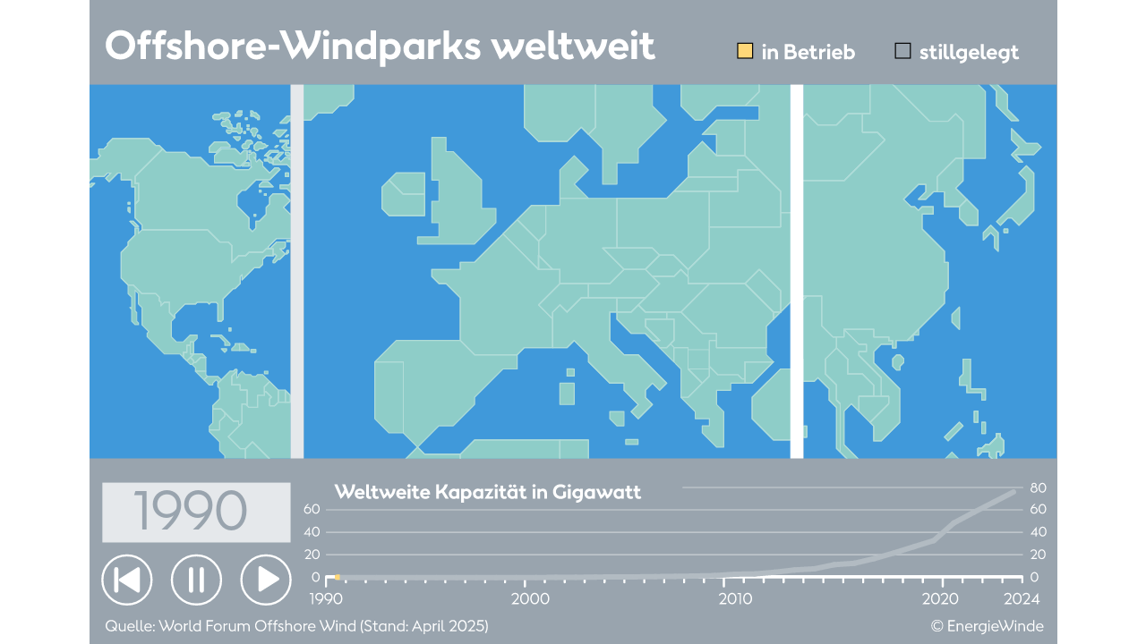

--- FILE ---
content_type: text/html
request_url: https://energiewinde.orsted.de/files/EW-Offshore-Ani/EW-Offshore-Ani-Skal-22-2.html
body_size: 645
content:
<!DOCTYPE html>
<html>
  <head>
	<meta http-equiv="Content-Type" content="text/html; charset=utf-8" />
	<meta http-equiv="X-UA-Compatible" content="chrome=1,IE=edge" />
	<title>EW_2025_05_2Hj24_Offshore-Welt-Ani-Skal</title>
	<style>
		html {
			height:100%;
		}
		body {
			margin:0;
			height:100%;
		}
	</style>
	<!-- copy these lines to your document head: -->

	<meta name="viewport" content="user-scalable=yes, width=905" />
	<style>
    @font-face {
        font-family: 'OrstedSans-Bold';
        src: url('EW_2025_05_2Hj24_Offshore-Welt-Ani-Skal.hyperesources/OrstedSans-Bold.eot?#iefix') format('embedded-opentype'),
             url('EW_2025_05_2Hj24_Offshore-Welt-Ani-Skal.hyperesources/OrstedSans-Bold.woff') format('woff'),
             url('EW_2025_05_2Hj24_Offshore-Welt-Ani-Skal.hyperesources/OrstedSans-Bold.woff2') format('woff2');
                              }
</style>
	<style>
    @font-face {
        font-family: 'OrstedSans-Regular';
        src: url('EW_2025_05_2Hj24_Offshore-Welt-Ani-Skal.hyperesources/OrstedSans-Regular.eot?#iefix') format('embedded-opentype'),
             url('EW_2025_05_2Hj24_Offshore-Welt-Ani-Skal.hyperesources/OrstedSans-Regular.woff') format('woff'),
             url('EW_2025_05_2Hj24_Offshore-Welt-Ani-Skal.hyperesources/OrstedSans-Regular.woff2') format('woff2');
                              }
</style>
	<style>
    @font-face {
        font-family: 'OrstedSans-Black';
        src: url('EW_2025_05_2Hj24_Offshore-Welt-Ani-Skal.hyperesources/OrstedSans-Black.eot?#iefix') format('embedded-opentype'),
             url('EW_2025_05_2Hj24_Offshore-Welt-Ani-Skal.hyperesources/OrstedSans-Black.woff') format('woff'),
             url('EW_2025_05_2Hj24_Offshore-Welt-Ani-Skal.hyperesources/OrstedSans-Black.woff2') format('woff2');
                              }
</style>

	<!-- end copy -->
  </head>
  <body>
	<!-- copy these lines to your document: -->

	<div id="ew2025052hj24offshoreweltaniskal_hype_container" class="HYPE_document" style="margin:auto;position:relative;width:100%;height:100%;overflow:hidden;">
		<script type="text/javascript" charset="utf-8" src="EW_2025_05_2Hj24_Offshore-Welt-Ani-Skal.hyperesources/ew2025052hj24offshoreweltaniskal_hype_generated_script.js?64415"></script>
	</div>

	<!-- end copy -->
	


	<!-- text content for search engines: -->

	<div style="display:none" aria-hidden=true>

		<div>2022</div>
		<div>2006</div>
		<div>2021</div>
		<div>1992</div>
		<div>Taiwan</div>
		<div>Südkorea</div>
		<div> </div>
		<div>Spanien</div>
		<div>2015</div>
		<div>2014</div>
		<div>2013</div>
		<div>2012</div>
		<div>2023</div>
		<div>2011</div>
		<div>1990</div>
		<div>2020</div>
		<div>1991</div>
		<div>2019</div>
		<div>1993</div>
		<div>1994</div>
		<div>Frankreich</div>
		<div>Vietnam</div>
		<div>Irland</div>
		<div>2018</div>
		<div>China</div>
		<div>2017</div>
		<div>2016</div>
		<div>Japan</div>
		<div>2002</div>
		<div>2003</div>
		<div>Großbritannien</div>
		<div>1995</div>
		<div>2004</div>
		<div>2005</div>
		<div>1996</div>
		<div>Dänemark</div>
		<div>Belgien</div>
		<div>1997</div>
		<div>1998</div>
		<div>Deutschland</div>
		<div></div>
		<div>Finnland</div>
		<div>Norwegen</div>
		<div>USA</div>
		<div>Schweden</div>
		<div>Niederlande</div>
		<div>Portugal</div>
		<div>2010</div>
		<div>2024</div>
		<div>2009</div>
		<div>2008</div>
		<div>2007</div>
		<div>2001</div>
		<div>2000</div>
		<div>1999</div>
		<div>Italien</div>
		<div>
</div>

	</div>

	<!-- end text content: -->

  </body>
</html>


--- FILE ---
content_type: image/svg+xml
request_url: https://energiewinde.orsted.de/files/EW-Offshore-Ani/EW_2025_05_2Hj24_Offshore-Welt-Ani-Skal.hyperesources/Gelb_Offshore-Welt_Hintergr-Ani.svg
body_size: 5437
content:
<?xml version="1.0" encoding="utf-8"?>
<!-- Generator: Adobe Illustrator 15.0.2, SVG Export Plug-In  -->
<!DOCTYPE svg PUBLIC "-//W3C//DTD SVG 1.1//EN" "http://www.w3.org/Graphics/SVG/1.1/DTD/svg11.dtd" [
	<!ENTITY ns_flows "http://ns.adobe.com/Flows/1.0/">
]>
<svg version="1.1"
	 xmlns="http://www.w3.org/2000/svg" xmlns:xlink="http://www.w3.org/1999/xlink" xmlns:a="http://ns.adobe.com/AdobeSVGViewerExtensions/3.0/"
	 x="0px" y="0px" width="638px" height="103px" viewBox="-0.029 -16.713 638 103"
	 overflow="visible" enable-background="new -0.029 -16.713 638 103" xml:space="preserve">
<defs>
</defs>
<line fill="none" stroke="#FDD779" stroke-width="5" stroke-linecap="round" stroke-miterlimit="10" x1="21.093" y1="82.762" x2="2.5" y2="82.768"/>
<line fill="none" stroke="#FDD779" stroke-width="5" stroke-linecap="round" stroke-miterlimit="10" x1="39.685" y1="82.762" x2="21.093" y2="82.762"/>
<line fill="none" stroke="#FDD779" stroke-width="5" stroke-linecap="round" stroke-miterlimit="10" x1="58.277" y1="82.762" x2="39.685" y2="82.762"/>
<line fill="none" stroke="#FDD779" stroke-width="5" stroke-linecap="round" stroke-miterlimit="10" x1="76.87" y1="82.76" x2="58.277" y2="82.762"/>
<line fill="none" stroke="#FDD779" stroke-width="5" stroke-linecap="round" stroke-miterlimit="10" x1="95.462" y1="82.754" x2="76.87" y2="82.76"/>
<line fill="none" stroke="#FDD779" stroke-width="5" stroke-linecap="round" stroke-miterlimit="10" x1="114.056" y1="82.732" x2="95.462" y2="82.754"/>
<line fill="none" stroke="#FDD779" stroke-width="5" stroke-linecap="round" stroke-miterlimit="10" x1="132.648" y1="82.732" x2="114.056" y2="82.732"/>
<line fill="none" stroke="#FDD779" stroke-width="5" stroke-linecap="round" stroke-miterlimit="10" x1="151.24" y1="82.732" x2="132.648" y2="82.732"/>
<line fill="none" stroke="#FDD779" stroke-width="5" stroke-linecap="round" stroke-miterlimit="10" x1="169.833" y1="82.732" x2="151.24" y2="82.732"/>
<line fill="none" stroke="#FDD779" stroke-width="5" stroke-linecap="round" stroke-miterlimit="10" x1="188.425" y1="82.68" x2="169.833" y2="82.732"/>
<line fill="none" stroke="#FDD779" stroke-width="5" stroke-linecap="round" stroke-miterlimit="10" x1="207.018" y1="82.498" x2="188.425" y2="82.68"/>
<line fill="none" stroke="#FDD779" stroke-width="5" stroke-linecap="round" stroke-miterlimit="10" x1="225.61" y1="82.486" x2="207.018" y2="82.498"/>
<line fill="none" stroke="#FDD779" stroke-width="5" stroke-linecap="round" stroke-miterlimit="10" x1="244.202" y1="82.199" x2="225.61" y2="82.486"/>
<line fill="none" stroke="#FDD779" stroke-width="5" stroke-linecap="round" stroke-miterlimit="10" x1="262.8" y1="82.102" x2="244.202" y2="82.199"/>
<line fill="none" stroke="#FDD779" stroke-width="5" stroke-linecap="round" stroke-miterlimit="10" x1="281.392" y1="82.008" x2="262.8" y2="82.102"/>
<line fill="none" stroke="#FDD779" stroke-width="5" stroke-linecap="round" stroke-miterlimit="10" x1="299.985" y1="81.797" x2="281.392" y2="82.008"/>
<line fill="none" stroke="#FDD779" stroke-width="5" stroke-linecap="round" stroke-miterlimit="10" x1="318.578" y1="81.576" x2="299.985" y2="81.797"/>
<line fill="none" stroke="#FDD779" stroke-width="5" stroke-linecap="round" stroke-miterlimit="10" x1="337.171" y1="81.211" x2="318.578" y2="81.576"/>
<line fill="none" stroke="#FDD779" stroke-width="5" stroke-linecap="round" stroke-miterlimit="10" x1="355.764" y1="80.832" x2="337.171" y2="81.211"/>
<line fill="none" stroke="#FDD779" stroke-width="5" stroke-linecap="round" stroke-miterlimit="10" x1="374.355" y1="79.527" x2="355.764" y2="80.832"/>
<line fill="none" stroke="#FDD779" stroke-width="5" stroke-linecap="round" stroke-miterlimit="10" x1="392.948" y1="79.264" x2="374.355" y2="79.527"/>
<line fill="none" stroke="#FDD779" stroke-width="5" stroke-linecap="round" stroke-miterlimit="10" x1="411.541" y1="77.688" x2="392.948" y2="79.264"/>
<line fill="none" stroke="#FDD779" stroke-width="5" stroke-linecap="round" stroke-miterlimit="10" x1="430.133" y1="75.555" x2="411.541" y2="77.688"/>
<line fill="none" stroke="#FDD779" stroke-width="5" stroke-linecap="round" stroke-miterlimit="10" x1="448.726" y1="74.461" x2="430.133" y2="75.555"/>
<line fill="none" stroke="#FDD779" stroke-width="5" stroke-linecap="round" stroke-miterlimit="10" x1="467.317" y1="70.611" x2="448.726" y2="74.461"/>
<line fill="none" stroke="#FDD779" stroke-width="5" stroke-linecap="round" stroke-miterlimit="10" x1="485.91" y1="69.316" x2="467.317" y2="70.611"/>
<line fill="none" stroke="#FDD779" stroke-width="5" stroke-linecap="round" stroke-miterlimit="10" x1="504.503" y1="64.902" x2="485.91" y2="69.316"/>
<line fill="none" stroke="#FDD779" stroke-width="5" stroke-linecap="round" stroke-miterlimit="10" x1="523.096" y1="59.592" x2="504.503" y2="64.902"/>
<line fill="none" stroke="#FDD779" stroke-width="5" stroke-linecap="round" stroke-miterlimit="10" x1="541.688" y1="53.75" x2="523.096" y2="59.592"/>
<line fill="none" stroke="#FDD779" stroke-width="5" stroke-linecap="round" stroke-miterlimit="10" x1="560.281" y1="47.979" x2="541.688" y2="53.75"/>
<line fill="none" stroke="#FDD779" stroke-width="5" stroke-linecap="round" stroke-miterlimit="10" x1="578.873" y1="31.561" x2="560.281" y2="47.979"/>
<line fill="none" stroke="#FDD779" stroke-width="5" stroke-linecap="round" stroke-miterlimit="10" x1="597.467" y1="21.592" x2="578.873" y2="31.561"/>
<line fill="none" stroke="#FDD779" stroke-width="5" stroke-linecap="round" stroke-miterlimit="10" x1="616.058" y1="12.117" x2="597.467" y2="21.592"/>
<line fill="none" stroke="#FDD779" stroke-width="5" stroke-linecap="round" stroke-miterlimit="10" x1="634.649" y1="2.5" x2="616.058" y2="12.117"/>
</svg>


--- FILE ---
content_type: image/svg+xml
request_url: https://energiewinde.orsted.de/files/EW-Offshore-Ani/EW_2025_05_2Hj24_Offshore-Welt-Ani-Skal.hyperesources/Grau_Offshore-Welt_Hintergr-Ani.svg
body_size: 5438
content:
<?xml version="1.0" encoding="utf-8"?>
<!-- Generator: Adobe Illustrator 15.0.2, SVG Export Plug-In  -->
<!DOCTYPE svg PUBLIC "-//W3C//DTD SVG 1.1//EN" "http://www.w3.org/Graphics/SVG/1.1/DTD/svg11.dtd" [
	<!ENTITY ns_flows "http://ns.adobe.com/Flows/1.0/">
]>
<svg version="1.1"
	 xmlns="http://www.w3.org/2000/svg" xmlns:xlink="http://www.w3.org/1999/xlink" xmlns:a="http://ns.adobe.com/AdobeSVGViewerExtensions/3.0/"
	 x="0px" y="0px" width="638px" height="103px" viewBox="0.083 -17.16 638 103"
	 overflow="visible" enable-background="new 0.083 -17.16 638 103" xml:space="preserve">
<defs>
</defs>
<line fill="none" stroke="#B2BBC2" stroke-width="5" stroke-linecap="round" stroke-miterlimit="10" x1="21.104" y1="82.762" x2="2.5" y2="82.768"/>
<line fill="none" stroke="#B2BBC2" stroke-width="5" stroke-linecap="round" stroke-miterlimit="10" x1="39.708" y1="82.762" x2="21.104" y2="82.762"/>
<line fill="none" stroke="#B2BBC2" stroke-width="5" stroke-linecap="round" stroke-miterlimit="10" x1="58.312" y1="82.762" x2="39.708" y2="82.762"/>
<line fill="none" stroke="#B2BBC2" stroke-width="5" stroke-linecap="round" stroke-miterlimit="10" x1="76.915" y1="82.76" x2="58.312" y2="82.762"/>
<line fill="none" stroke="#B2BBC2" stroke-width="5" stroke-linecap="round" stroke-miterlimit="10" x1="95.519" y1="82.754" x2="76.915" y2="82.76"/>
<line fill="none" stroke="#B2BBC2" stroke-width="5" stroke-linecap="round" stroke-miterlimit="10" x1="114.123" y1="82.732" x2="95.519" y2="82.754"/>
<line fill="none" stroke="#B2BBC2" stroke-width="5" stroke-linecap="round" stroke-miterlimit="10" x1="132.727" y1="82.732" x2="114.123" y2="82.732"/>
<line fill="none" stroke="#B2BBC2" stroke-width="5" stroke-linecap="round" stroke-miterlimit="10" x1="151.33" y1="82.732" x2="132.727" y2="82.732"/>
<line fill="none" stroke="#B2BBC2" stroke-width="5" stroke-linecap="round" stroke-miterlimit="10" x1="169.934" y1="82.732" x2="151.33" y2="82.732"/>
<line fill="none" stroke="#B2BBC2" stroke-width="5" stroke-linecap="round" stroke-miterlimit="10" x1="188.537" y1="82.68" x2="169.934" y2="82.732"/>
<line fill="none" stroke="#B2BBC2" stroke-width="5" stroke-linecap="round" stroke-miterlimit="10" x1="207.141" y1="82.498" x2="188.537" y2="82.68"/>
<line fill="none" stroke="#B2BBC2" stroke-width="5" stroke-linecap="round" stroke-miterlimit="10" x1="225.744" y1="82.486" x2="207.141" y2="82.498"/>
<line fill="none" stroke="#B2BBC2" stroke-width="5" stroke-linecap="round" stroke-miterlimit="10" x1="244.348" y1="82.199" x2="225.744" y2="82.486"/>
<line fill="none" stroke="#B2BBC2" stroke-width="5" stroke-linecap="round" stroke-miterlimit="10" x1="262.954" y1="82.102" x2="244.348" y2="82.199"/>
<line fill="none" stroke="#B2BBC2" stroke-width="5" stroke-linecap="round" stroke-miterlimit="10" x1="281.557" y1="82.008" x2="262.954" y2="82.102"/>
<line fill="none" stroke="#B2BBC2" stroke-width="5" stroke-linecap="round" stroke-miterlimit="10" x1="300.163" y1="81.797" x2="281.557" y2="82.008"/>
<line fill="none" stroke="#B2BBC2" stroke-width="5" stroke-linecap="round" stroke-miterlimit="10" x1="318.766" y1="81.576" x2="300.163" y2="81.797"/>
<line fill="none" stroke="#B2BBC2" stroke-width="5" stroke-linecap="round" stroke-miterlimit="10" x1="337.37" y1="81.211" x2="318.766" y2="81.576"/>
<line fill="none" stroke="#B2BBC2" stroke-width="5" stroke-linecap="round" stroke-miterlimit="10" x1="355.973" y1="80.832" x2="337.37" y2="81.211"/>
<line fill="none" stroke="#B2BBC2" stroke-width="5" stroke-linecap="round" stroke-miterlimit="10" x1="374.577" y1="79.527" x2="355.973" y2="80.832"/>
<line fill="none" stroke="#B2BBC2" stroke-width="5" stroke-linecap="round" stroke-miterlimit="10" x1="393.18" y1="79.264" x2="374.577" y2="79.527"/>
<line fill="none" stroke="#B2BBC2" stroke-width="5" stroke-linecap="round" stroke-miterlimit="10" x1="411.784" y1="77.688" x2="393.18" y2="79.264"/>
<line fill="none" stroke="#B2BBC2" stroke-width="5" stroke-linecap="round" stroke-miterlimit="10" x1="430.387" y1="75.555" x2="411.784" y2="77.688"/>
<line fill="none" stroke="#B2BBC2" stroke-width="5" stroke-linecap="round" stroke-miterlimit="10" x1="448.991" y1="74.461" x2="430.387" y2="75.555"/>
<line fill="none" stroke="#B2BBC2" stroke-width="5" stroke-linecap="round" stroke-miterlimit="10" x1="467.594" y1="70.611" x2="448.991" y2="74.461"/>
<line fill="none" stroke="#B2BBC2" stroke-width="5" stroke-linecap="round" stroke-miterlimit="10" x1="486.198" y1="69.316" x2="467.594" y2="70.611"/>
<line fill="none" stroke="#B2BBC2" stroke-width="5" stroke-linecap="round" stroke-miterlimit="10" x1="504.801" y1="64.902" x2="486.198" y2="69.316"/>
<line fill="none" stroke="#B2BBC2" stroke-width="5" stroke-linecap="round" stroke-miterlimit="10" x1="523.405" y1="59.592" x2="504.801" y2="64.902"/>
<line fill="none" stroke="#B2BBC2" stroke-width="5" stroke-linecap="round" stroke-miterlimit="10" x1="542.008" y1="53.75" x2="523.405" y2="59.592"/>
<line fill="none" stroke="#B2BBC2" stroke-width="5" stroke-linecap="round" stroke-miterlimit="10" x1="560.614" y1="47.979" x2="542.008" y2="53.75"/>
<line fill="none" stroke="#B2BBC2" stroke-width="5" stroke-linecap="round" stroke-miterlimit="10" x1="579.217" y1="31.561" x2="560.614" y2="47.979"/>
<line fill="none" stroke="#B2BBC2" stroke-width="5" stroke-linecap="round" stroke-miterlimit="10" x1="597.821" y1="21.592" x2="579.217" y2="31.561"/>
<line fill="none" stroke="#B2BBC2" stroke-width="5" stroke-linecap="round" stroke-miterlimit="10" x1="616.424" y1="12.117" x2="597.821" y2="21.592"/>
<line fill="none" stroke="#B2BBC2" stroke-width="5" stroke-linecap="round" stroke-miterlimit="10" x1="635.028" y1="2.5" x2="616.424" y2="12.117"/>
</svg>


--- FILE ---
content_type: application/javascript
request_url: https://energiewinde.orsted.de/files/EW-Offshore-Ani/EW_2025_05_2Hj24_Offshore-Welt-Ani-Skal.hyperesources/ew2025052hj24offshoreweltaniskal_hype_generated_script.js?64415
body_size: 20783
content:
//	HYPE.documents["EW_2025_05_2Hj24_Offshore-Welt-Ani-Skal"]

(function(){(function m(){function k(a,b,c,d){var e=!1;null==window[a]&&(null==window[b]?(window[b]=[],window[b].push(m),a=document.getElementsByTagName("head")[0],b=document.createElement("script"),e=l,false==!0&&(e=""),b.type="text/javascript",""!=d&&(b.integrity=d,b.setAttribute("crossorigin","anonymous")),b.src=e+"/"+c,a.appendChild(b)):window[b].push(m),e=!0);return e}var l="EW_2025_05_2Hj24_Offshore-Welt-Ani-Skal.hyperesources",f="EW_2025_05_2Hj24_Offshore-Welt-Ani-Skal",g="ew2025052hj24offshoreweltaniskal_hype_container";if(false==
!1)try{for(var c=document.getElementsByTagName("script"),a=0;a<c.length;a++){var d=c[a].src,b=null!=d?d.indexOf("/ew2025052hj24offshoreweltaniskal_hype_generated_script.js"):-1;if(-1!=b){l=d.substr(0,b);break}}}catch(p){}c=null==navigator.userAgentData&&navigator.userAgent.match(/MSIE (\d+\.\d+)/);c=parseFloat(c&&c[1])||null;d=!0==(null!=window.HYPE_772F||null!=window.HYPE_dtl_772F)||true==!0||null!=c&&10>c;a=!0==d?"HYPE-772.full.min.js":"HYPE-772.thin.min.js";c=!0==d?"F":"T";
d=d?"":"";if(false==!1&&(a=k("HYPE_772"+c,"HYPE_dtl_772"+c,a,d),false==!0&&(a=a||k("HYPE_w_772","HYPE_wdtl_772","HYPE-772.waypoints.min.js","")),false==!0&&(a=a||k("Matter","HYPE_pdtl_772","HYPE-772.physics.min.js","")),a))return;d=window.HYPE.documents;if(null!=d[f]){b=1;a=f;do f=""+a+"-"+b++;while(null!=d[f]);for(var e=
document.getElementsByTagName("div"),b=!1,a=0;a<e.length;a++)if(e[a].id==g&&null==e[a].getAttribute("HYP_dn")){var b=1,h=g;do g=""+h+"-"+b++;while(null!=document.getElementById(g));e[a].id=g;b=!0;break}if(!1==b)return}b=[];b=[{name:"arrows_keyboard",source:"function(hypeDocument, element, event) {\t\ndocument.onkeydown = checkKey;\n\nfunction checkKey(e) {\n\ne = e || window.event;\n\nif (e.keyCode == '39') {\n    hypeDocument.continueTimelineNamed('Hauptzeitachse', hypeDocument.kDirectionForward, false);\n}\nelse if (e.keyCode == '37') {\n    hypeDocument.continueTimelineNamed('Hauptzeitachse', hypeDocument.kDirectionReverse, false);\n}\n}\n\n\t\n\t\n\t\n\t\n}",identifier:"83"}];e={};h={};for(a=0;a<b.length;a++)try{h[b[a].identifier]=b[a].name,e[b[a].name]=eval("(function(){return "+b[a].source+"})();")}catch(n){window.console&&window.console.log(n),e[b[a].name]=function(){}}c=new window["HYPE_772"+c](f,g,{"10":{p:1,n:"Grau_Offshore-Welt_Hintergr-Ani.svg",g:"770",t:"image/svg+xml"},"2":{n:"OrstedSans-Black.woff2"},"-2":{n:"blank.gif"},"3":{n:"OrstedSans-Bold.eot"},"11":{p:1,n:"Gelb_Offshore-Welt_Hintergr-Ani.svg",g:"768",t:"image/svg+xml"},"4":{n:"OrstedSans-Bold.woff"},"5":{n:"OrstedSans-Bold.woff2"},"6":{n:"OrstedSans-Regular.eot"},"7":{n:"OrstedSans-Regular.woff"},"-1":{n:"PIE.htc"},"0":{n:"OrstedSans-Black.eot"},"8":{n:"OrstedSans-Regular.woff2"},"1":{n:"OrstedSans-Black.woff"},"9":{p:1,n:"EW_Offshore-Welt_Hintergr-Ani.svg",g:"772",t:"image/svg+xml"}},
l,["<style>\n    @font-face {\n        font-family: 'OrstedSans-Bold';\n        src: url('EW_2025_05_2Hj24_Offshore-Welt-Ani-Skal.hyperesources/OrstedSans-Bold.eot?#iefix') format('embedded-opentype'),\n             url('EW_2025_05_2Hj24_Offshore-Welt-Ani-Skal.hyperesources/OrstedSans-Bold.woff') format('woff'),\n             url('EW_2025_05_2Hj24_Offshore-Welt-Ani-Skal.hyperesources/OrstedSans-Bold.woff2') format('woff2');\n                              }\n</style>","<style>\n    @font-face {\n        font-family: 'OrstedSans-Regular';\n        src: url('EW_2025_05_2Hj24_Offshore-Welt-Ani-Skal.hyperesources/OrstedSans-Regular.eot?#iefix') format('embedded-opentype'),\n             url('EW_2025_05_2Hj24_Offshore-Welt-Ani-Skal.hyperesources/OrstedSans-Regular.woff') format('woff'),\n             url('EW_2025_05_2Hj24_Offshore-Welt-Ani-Skal.hyperesources/OrstedSans-Regular.woff2') format('woff2');\n                              }\n</style>","<style>\n    @font-face {\n        font-family: 'OrstedSans-Black';\n        src: url('EW_2025_05_2Hj24_Offshore-Welt-Ani-Skal.hyperesources/OrstedSans-Black.eot?#iefix') format('embedded-opentype'),\n             url('EW_2025_05_2Hj24_Offshore-Welt-Ani-Skal.hyperesources/OrstedSans-Black.woff') format('woff'),\n             url('EW_2025_05_2Hj24_Offshore-Welt-Ani-Skal.hyperesources/OrstedSans-Black.woff2') format('woff2');\n                              }\n</style>"],e,[{n:"Offshore",o:"751",X:[0]}],[{o:"753",A:{a:[{p:4,h:"83"},{p:7,b:"kTimelineDefaultIdentifier",symbolOid:"752"}]},p:"600px",a:100,Y:905,Z:603,b:100,cA:false,c:"#FFF",L:[],bY:1,d:905,U:{},T:{"916_hover":{q:false,z:1,i:"916_hover",n:"916_hover",a:[{f:"c",y:0,z:1,i:"aJ",e:38,s:27,o:"1756"},{f:"c",y:0,z:1,i:"aL",e:38,s:27,o:"1756"},{f:"c",y:0,z:1,i:"g",e:"rgba(255, 255, 255, 0.500)",s:"rgba(153, 164, 174, 0.000)",o:"1756"},{f:"c",y:0,z:1,i:"aK",e:38,s:27,o:"1756"},{f:"c",y:0,z:1,i:"aI",e:38,s:27,o:"1756"},{y:1,i:"aJ",s:38,z:0,o:"1756",f:"c"},{y:1,i:"aL",s:38,z:0,o:"1756",f:"c"},{y:1,i:"g",s:"rgba(255, 255, 255, 0.500)",z:0,o:"1756",f:"c"},{y:1,i:"aK",s:38,z:0,o:"1756",f:"c"},{y:1,i:"aI",s:38,z:0,o:"1756",f:"c"}],f:30,b:[]},"913_pressed":{q:false,z:1,i:"913_pressed",n:"913_pressed",a:[{f:"c",y:0,z:1,i:"g",e:"rgba(255, 255, 255, 0.255)",s:"rgba(153, 164, 174, 0.000)",o:"1799"},{f:"c",y:0,z:1,i:"e",e:1,s:1,o:"1799"},{f:"c",y:0,z:1,i:"g",e:"rgba(153, 164, 174, 0.500)",s:"rgba(153, 164, 174, 0.000)",o:"1756"},{y:1,i:"e",s:1,z:0,o:"1799",f:"c"},{y:1,i:"g",s:"rgba(255, 255, 255, 0.255)",z:0,o:"1799",f:"c"},{y:1,i:"g",s:"rgba(153, 164, 174, 0.500)",z:0,o:"1756",f:"c"}],f:30,b:[]},"911_hover":{q:false,z:1,i:"911_hover",n:"911_hover",a:[{f:"c",y:0,z:1,i:"aK",e:38,s:27,o:"1803"},{f:"c",y:0,z:1,i:"aL",e:38,s:27,o:"1803"},{f:"c",y:0,z:1,i:"aI",e:38,s:27,o:"1803"},{f:"c",y:0,z:1,i:"aJ",e:38,s:27,o:"1803"},{f:"c",y:0,z:1,i:"g",e:"rgba(255, 255, 255, 0.496)",s:"rgba(255, 255, 255, 0.000)",o:"1803"},{f:"c",y:0,z:1,i:"aJ",e:38,s:27,o:"1799"},{f:"c",y:0,z:1,i:"aL",e:38,s:27,o:"1799"},{f:"c",y:0,z:1,i:"g",e:"rgba(153, 164, 174, 0.250)",s:"rgba(153, 164, 174, 0.000)",o:"1799"},{f:"c",y:0,z:1,i:"aK",e:38,s:27,o:"1799"},{f:"c",y:0,z:1,i:"aI",e:38,s:27,o:"1799"},{f:"c",y:0,z:1,i:"aJ",e:38,s:27,o:"1756"},{f:"c",y:0,z:1,i:"aL",e:38,s:27,o:"1756"},{f:"c",y:0,z:1,i:"g",e:"rgba(153, 164, 174, 0.250)",s:"rgba(153, 164, 174, 0.000)",o:"1756"},{f:"c",y:0,z:1,i:"aK",e:38,s:27,o:"1756"},{f:"c",y:0,z:1,i:"aI",e:38,s:27,o:"1756"},{y:1,i:"aK",s:38,z:0,o:"1803",f:"c"},{y:1,i:"aL",s:38,z:0,o:"1803",f:"c"},{y:1,i:"aI",s:38,z:0,o:"1803",f:"c"},{y:1,i:"aJ",s:38,z:0,o:"1803",f:"c"},{y:1,i:"g",s:"rgba(255, 255, 255, 0.496)",z:0,o:"1803",f:"c"},{y:1,i:"aJ",s:38,z:0,o:"1799",f:"c"},{y:1,i:"aL",s:38,z:0,o:"1799",f:"c"},{y:1,i:"g",s:"rgba(153, 164, 174, 0.250)",z:0,o:"1799",f:"c"},{y:1,i:"aK",s:38,z:0,o:"1799",f:"c"},{y:1,i:"aI",s:38,z:0,o:"1799",f:"c"},{y:1,i:"aJ",s:38,z:0,o:"1756",f:"c"},{y:1,i:"aL",s:38,z:0,o:"1756",f:"c"},{y:1,i:"g",s:"rgba(153, 164, 174, 0.250)",z:0,o:"1756",f:"c"},{y:1,i:"aK",s:38,z:0,o:"1756",f:"c"},{y:1,i:"aI",s:38,z:0,o:"1756",f:"c"}],f:30,b:[]},"911_pressed":{q:false,z:1,i:"911_pressed",n:"911_pressed",a:[{f:"c",y:0,z:1,i:"g",e:"rgba(255, 255, 255, 0.246)",s:"rgba(255, 255, 255, 0.000)",o:"1803"},{f:"c",y:0,z:1,i:"g",e:"rgba(153, 164, 174, 0.500)",s:"rgba(153, 164, 174, 0.000)",o:"1799"},{f:"c",y:0,z:1,i:"g",e:"rgba(153, 164, 174, 0.500)",s:"rgba(153, 164, 174, 0.000)",o:"1756"},{y:1,i:"g",s:"rgba(255, 255, 255, 0.246)",z:0,o:"1803",f:"c"},{y:1,i:"g",s:"rgba(153, 164, 174, 0.500)",z:0,o:"1799",f:"c"},{y:1,i:"g",s:"rgba(153, 164, 174, 0.500)",z:0,o:"1756",f:"c"}],f:30,b:[]},"913_hover":{q:false,z:1,i:"913_hover",n:"913_hover",a:[{f:"c",y:0,z:1,i:"aJ",e:38,s:27,o:"1799"},{f:"c",y:0,z:1,i:"aL",e:38,s:27,o:"1799"},{f:"c",y:0,z:1,i:"g",e:"rgba(255, 255, 255, 0.500)",s:"rgba(153, 164, 174, 0.000)",o:"1799"},{f:"c",y:0,z:1,i:"aK",e:38,s:27,o:"1799"},{f:"c",y:0,z:1,i:"aI",e:38,s:27,o:"1799"},{f:"c",y:0,z:1,i:"e",e:1,s:1,o:"1799"},{f:"c",y:0,z:1,i:"aJ",e:38,s:27,o:"1756"},{f:"c",y:0,z:1,i:"aL",e:38,s:27,o:"1756"},{f:"c",y:0,z:1,i:"g",e:"rgba(153, 164, 174, 0.250)",s:"rgba(153, 164, 174, 0.000)",o:"1756"},{f:"c",y:0,z:1,i:"aK",e:38,s:27,o:"1756"},{f:"c",y:0,z:1,i:"aI",e:38,s:27,o:"1756"},{y:1,i:"e",s:1,z:0,o:"1799",f:"c"},{y:1,i:"aJ",s:38,z:0,o:"1799",f:"c"},{y:1,i:"aL",s:38,z:0,o:"1799",f:"c"},{y:1,i:"g",s:"rgba(255, 255, 255, 0.500)",z:0,o:"1799",f:"c"},{y:1,i:"aK",s:38,z:0,o:"1799",f:"c"},{y:1,i:"aI",s:38,z:0,o:"1799",f:"c"},{y:1,i:"aJ",s:38,z:0,o:"1756",f:"c"},{y:1,i:"aL",s:38,z:0,o:"1756",f:"c"},{y:1,i:"g",s:"rgba(153, 164, 174, 0.250)",z:0,o:"1756",f:"c"},{y:1,i:"aK",s:38,z:0,o:"1756",f:"c"},{y:1,i:"aI",s:38,z:0,o:"1756",f:"c"}],f:30,b:[]},kTimelineDefaultIdentifier:{j:{"60":[[764,531,764,531,784,528,784,528]],"47":[[666,532,666,532,685,528,685,528]],"54":[[722,565,722,565,742,565,742,565]],"61":[[762,565,762,565,782,565,782,565]],"48":[[681,565,681,565,703,565,703,565]],"55":[[724,538,724,538,744,536,744,536]],"62":[[764,511,764,511,784,502,784,502]],"49":[[685,540,685,540,706,540,706,540]],"56":[[724,521,724,521,744,519,744,519]],"63":[[784,528,784,528,805,522,805,522]],"70":[[823,485,823,485,845,458,845,458]],"57":[[742,565,742,565,762,565,762,565]],"64":[[784,502,784,502,805,493,805,493]],"71":[[822,565,822,565,845,565,845,565]],"58":[[744,536,744,536,764,531,764,531]],"65":[[782,565,782,565,803,565,803,565]],"72":[[845,506,845,506,863,499,863,499]],"0":[[231,540,231,540,251,540,251,540]],"59":[[744,519,744,519,764,511,764,511]],"66":[[805,522,805,522,823,518,823,518]],"1":[[232,543,232,543,508,541,508,541]],"73":[[845,458,845,458,863,447,863,447]],"2":[[229,565,229,565,253,565,253,565]],"67":[[805,493,805,493,823,485,823,485]],"74":[[845,565,845,565,860,565,860,565]],"3":[[251,540,251,540,271,540,271,540]],"68":[[803,565,803,565,822,565,822,565]],"4":[[253,565,253,565,272,565,272,565]],"5":[[271,540,271,540,291,540,291,540]],"69":[[823,518,823,518,845,506,845,506]],"6":[[272,565,272,565,294,565,294,565]],"7":[[291,540,291,540,311,540,311,540]],"10":[[315,565,315,565,335,565,335,565]],"8":[[294,565,294,565,315,565,315,565]],"9":[[311,540,311,540,330,540,330,540]],"11":[[330,540,330,540,350,540,350,540]],"12":[[335,565,335,565,355,565,355,565]],"13":[[350,540,350,540,370,540,370,540]],"20":[[414,565,414,565,436,565,436,565]],"21":[[429,540,429,540,448,540,448,540]],"14":[[355,565,355,565,376,565,376,565]],"22":[[436,565,436,565,453,565,453,565]],"15":[[370,540,370,540,389,540,389,540]],"30":[[508,539,508,539,528,539,528,539]],"23":[[448,540,448,540,467,540,467,540]],"16":[[376,565,376,565,394,565,394,565]],"31":[[518,565,518,565,538,565,538,565]],"24":[[453,565,453,565,477,565,477,565]],"17":[[389,540,389,540,409,540,409,540]],"32":[[528,539,528,539,547,539,547,539]],"25":[[467,540,467,540,488,540,488,540]],"18":[[394,565,394,565,414,565,414,565]],"40":[[606,537,606,537,626,535,626,535]],"33":[[538,565,538,565,557,565,557,565]],"26":[[477,565,477,565,497,565,497,565]],"19":[[409,540,409,540,429,540,429,540]],"41":[[618,565,618,565,640,565,640,565]],"34":[[547,539,547,539,567,538,567,538]],"27":[[488,540,488,540,508,539,508,539]],"42":[[626,535,626,535,645,534,645,534]],"35":[[557,565,557,565,580,565,580,565]],"28":[[497,565,497,565,518,565,518,565]],"43":[[640,565,640,565,662,565,662,565]],"50":[[685,528,685,528,706,527,706,527]],"36":[[567,538,567,538,587,538,587,538]],"29":[[508,541,508,541,665,540,665,540]],"44":[[645,534,645,534,666,532,666,532]],"51":[[703,565,703,565,722,565,722,565]],"37":[[580,565,580,565,601,565,601,565]],"45":[[662,565,662,565,681,565,681,565]],"52":[[706,540,706,540,724,538,724,538]],"38":[[587,538,587,538,606,537,606,537]],"46":[[665,540,665,540,685,540,685,540]],"39":[[601,565,601,565,618,565,618,565]],"53":[[706,527,706,527,724,521,724,521]]},q:false,z:35.02,i:"kTimelineDefaultIdentifier",n:"Main Timeline",a:[{f:"c",y:0,z:2,i:"cY",e:"0",s:"1",o:"2213"},{f:"b",y:0,z:35,i:"c",e:638,s:5,o:"2206"},{o:"2244",y:0,z:1,i:"b",e:533.5,a:"0",f:"b",s:533.5},{o:"2244",y:0,z:1,i:"a",e:244.5,a:"0",f:"b",s:224.5},{f:"b",y:0,z:24,i:"d",e:16,s:11,o:"2179"},{f:"c",y:0,z:34,i:"cY",e:"0",s:"1",o:"2159"},{o:"2179",y:0,z:14,i:"b",e:534.04166651,a:"1",f:"b",s:537.5},{o:"2179",y:0,z:14,i:"a",e:506.5,a:"1",f:"b",s:230.5},{f:"c",y:0,z:33,i:"cY",e:"0",s:"1",o:"2143"},{f:"c",y:0,z:34,i:"cY",e:"0",s:"1",o:"2205"},{f:"c",y:0,z:34,i:"cY",e:"0",s:"1",o:"1970"},{f:"c",y:0,z:34,i:"cY",e:"0",s:"1",o:"1871"},{f:"c",y:0,z:34,i:"cY",e:"0",s:"1",o:"1752"},{f:"c",y:0,z:34,i:"cY",e:"0",s:"1",o:"1812"},{f:"c",y:0,z:34,i:"cY",e:"0",s:"1",o:"1813"},{f:"c",y:0,z:34,i:"cY",e:"0",s:"1",o:"1731"},{f:"c",y:0,z:34,i:"cY",e:"0",s:"1",o:"1732"},{f:"c",y:0,z:34,i:"cY",e:"0",s:"1",o:"1733"},{f:"c",y:0,z:34,i:"cY",e:"0",s:"1",o:"2114"},{f:"c",y:0,z:34,i:"cY",e:"0",s:"1",o:"2117"},{f:"c",y:0,z:34,i:"cY",e:"0",s:"1",o:"2119"},{f:"c",y:0,z:34,i:"cY",e:"0",s:"1",o:"2122"},{f:"c",y:0,z:34,i:"cY",e:"0",s:"1",o:"2126"},{f:"c",y:0,z:34,i:"cY",e:"0",s:"1",o:"2130"},{f:"c",y:0,z:34,i:"cY",e:"0",s:"1",o:"2134"},{f:"c",y:0,z:34,i:"cY",e:"0",s:"1",o:"1973"},{f:"c",y:0,z:34,i:"cY",e:"0",s:"1",o:"2113"},{f:"c",y:0,z:34,i:"cY",e:"0",s:"1",o:"2115"},{f:"c",y:0,z:34,i:"cY",e:"0",s:"1",o:"2118"},{f:"c",y:0,z:34,i:"cY",e:"0",s:"1",o:"2120"},{f:"c",y:0,z:34,i:"cY",e:"0",s:"1",o:"2123"},{f:"c",y:0,z:34,i:"cY",e:"0",s:"1",o:"2127"},{f:"c",y:0,z:34,i:"cY",e:"0",s:"1",o:"2131"},{f:"c",y:0,z:34,i:"cY",e:"0",s:"1",o:"2137"},{f:"c",y:0,z:34,i:"cY",e:"0",s:"1",o:"1977"},{f:"c",y:0,z:34,i:"cY",e:"0",s:"1",o:"1981"},{f:"c",y:0,z:34,i:"cY",e:"0",s:"1",o:"2116"},{f:"c",y:0,z:34,i:"cY",e:"0",s:"1",o:"1796"},{f:"c",y:0,z:34,i:"cY",e:"0",s:"1",o:"1797"},{f:"c",y:0,z:34,i:"cY",e:"0",s:"1",o:"1930"},{f:"c",y:0,z:33,i:"cY",e:"0",s:"1",o:"1811"},{f:"c",y:0,z:33,i:"cY",e:"0",s:"1",o:"1900"},{f:"c",y:0,z:33,i:"cY",e:"0",s:"1",o:"1901"},{f:"c",y:0,z:33,i:"cY",e:"0",s:"1",o:"2107"},{f:"c",y:0,z:33,i:"cY",e:"0",s:"1",o:"2108"},{f:"c",y:0,z:33,i:"cY",e:"0",s:"1",o:"2109"},{f:"c",y:0,z:33,i:"cY",e:"0",s:"1",o:"2110"},{f:"c",y:0,z:33,i:"cY",e:"0",s:"1",o:"2111"},{f:"c",y:0,z:33,i:"cY",e:"0",s:"1",o:"2112"},{f:"c",y:0,z:33,i:"cY",e:"0",s:"1",o:"2003"},{f:"c",y:0,z:33,i:"cY",e:"0",s:"1",o:"2106"},{f:"c",y:0,z:33,i:"cY",e:"0",s:"1",o:"1995"},{f:"c",y:0,z:33,i:"cY",e:"0",s:"1",o:"1987"},{f:"c",y:0,z:33,i:"cY",e:"0",s:"1",o:"2105"},{f:"c",y:0,z:33,i:"cY",e:"0",s:"1",o:"2104"},{f:"c",y:0,z:33,i:"cY",e:"0",s:"1",o:"2103"},{f:"c",y:0,z:33,i:"cY",e:"0",s:"1",o:"2018"},{f:"c",y:0,z:33,i:"cY",e:"0",s:"1",o:"1730"},{f:"c",y:0,z:33,i:"cY",e:"0",s:"1",o:"1823"},{f:"c",y:0,z:33,i:"cY",e:"0",s:"1",o:"1743"},{f:"c",y:0,z:33,i:"cY",e:"0",s:"1",o:"1963"},{f:"c",y:0,z:32,i:"cY",e:"0",s:"1",o:"1795"},{f:"c",y:0,z:33,i:"cY",e:"0",s:"1",o:"1870"},{f:"c",y:0,z:33,i:"cY",e:"0",s:"1",o:"2142"},{f:"c",y:0,z:32,i:"cY",e:"0",s:"1",o:"1990"},{f:"c",y:0,z:32,i:"cY",e:"0",s:"1",o:"1951"},{f:"c",y:0,z:33,i:"cY",e:"0",s:"1",o:"1917"},{f:"c",y:0,z:32,i:"cY",e:"0",s:"1",o:"1742"},{f:"c",y:0,z:32,i:"cY",e:"0",s:"1",o:"2135"},{f:"c",y:0,z:32,i:"cY",e:"0",s:"1",o:"1975"},{f:"c",y:0,z:32,i:"cY",e:"0",s:"1",o:"1983"},{f:"c",y:0,z:32,i:"cY",e:"0",s:"1",o:"1883"},{f:"c",y:0,z:32,i:"cY",e:"0",s:"1",o:"1884"},{f:"c",y:0,z:32,i:"cY",e:"0",s:"1",o:"1764"},{f:"c",y:0,z:32,i:"cY",e:"0",s:"1",o:"1807"},{f:"c",y:0,z:31,i:"cY",e:"0",s:"1",o:"1918"},{f:"c",y:0,z:32,i:"cY",e:"0",s:"1",o:"2210"},{f:"c",y:0,z:31,i:"cY",e:"0",s:"1",o:"2212"},{f:"c",y:0,z:32,i:"cY",e:"0",s:"1",o:"1737"},{f:"c",y:0,z:32,i:"cY",e:"0",s:"1",o:"1735"},{f:"c",y:0,z:32,i:"cY",e:"0",s:"1",o:"1874"},{f:"c",y:0,z:32,i:"cY",e:"0",s:"1",o:"2136"},{f:"c",y:0,z:32,i:"cY",e:"0",s:"1",o:"1976"},{f:"c",y:0,z:32,i:"cY",e:"0",s:"1",o:"1984"},{f:"c",y:0,z:32,i:"cY",e:"0",s:"1",o:"1991"},{f:"c",y:0,z:32,i:"cY",e:"0",s:"1",o:"1996"},{f:"c",y:0,z:32,i:"cY",e:"0",s:"1",o:"2121"},{f:"c",y:0,z:32,i:"cY",e:"0",s:"1",o:"2124"},{f:"c",y:0,z:32,i:"cY",e:"0",s:"1",o:"2128"},{f:"c",y:0,z:32,i:"cY",e:"0",s:"1",o:"2132"},{f:"c",y:0,z:32,i:"cY",e:"0",s:"1",o:"2138"},{f:"c",y:0,z:32,i:"cY",e:"0",s:"1",o:"1978"},{f:"c",y:0,z:32,i:"cY",e:"0",s:"1",o:"1986"},{f:"c",y:0,z:32,i:"cY",e:"0",s:"1",o:"1992"},{f:"c",y:0,z:32,i:"cY",e:"0",s:"1",o:"1997"},{f:"c",y:0,z:32,i:"cY",e:"0",s:"1",o:"2004"},{f:"c",y:0,z:32,i:"cY",e:"0",s:"1",o:"2125"},{f:"c",y:0,z:32,i:"cY",e:"0",s:"1",o:"2129"},{f:"c",y:0,z:32,i:"cY",e:"0",s:"1",o:"2133"},{f:"c",y:0,z:32,i:"cY",e:"0",s:"1",o:"2139"},{f:"c",y:0,z:32,i:"cY",e:"0",s:"1",o:"1980"},{f:"c",y:0,z:32,i:"cY",e:"0",s:"1",o:"1988"},{f:"c",y:0,z:32,i:"cY",e:"0",s:"1",o:"1994"},{f:"c",y:0,z:32,i:"cY",e:"0",s:"1",o:"2000"},{f:"c",y:0,z:32,i:"cY",e:"0",s:"1",o:"2007"},{f:"c",y:0,z:32,i:"cY",e:"0",s:"1",o:"2013"},{f:"c",y:0,z:32,i:"cY",e:"0",s:"1",o:"1753"},{f:"c",y:0,z:32,i:"cY",e:"0",s:"1",o:"1824"},{f:"c",y:0,z:32,i:"cY",e:"0",s:"1",o:"1815"},{f:"c",y:0,z:32,i:"cY",e:"0",s:"1",o:"1816"},{f:"c",y:0,z:32,i:"cY",e:"0",s:"1",o:"1817"},{f:"c",y:0,z:32,i:"cY",e:"0",s:"1",o:"1818"},{f:"c",y:0,z:29,i:"cY",e:"0",s:"1",o:"1749"},{f:"c",y:0,z:29,i:"cY",e:"0",s:"1",o:"2059"},{f:"c",y:0,z:29,i:"cY",e:"0",s:"1",o:"2066"},{f:"c",y:0,z:29,i:"cY",e:"0",s:"1",o:"2074"},{f:"c",y:0,z:30,i:"cY",e:"0",s:"1",o:"1998"},{f:"c",y:0,z:30,i:"cY",e:"0",s:"1",o:"2005"},{f:"c",y:0,z:31,i:"cY",e:"0",s:"1",o:"2011"},{f:"c",y:0,z:31,i:"cY",e:"0",s:"1",o:"2077"},{f:"c",y:0,z:31,i:"cY",e:"0",s:"1",o:"2079"},{f:"c",y:0,z:31,i:"cY",e:"0",s:"1",o:"2082"},{f:"c",y:0,z:31,i:"cY",e:"0",s:"1",o:"2085"},{f:"c",y:0,z:31,i:"cY",e:"0",s:"1",o:"2089"},{f:"c",y:0,z:31,i:"cY",e:"0",s:"1",o:"1993"},{f:"c",y:0,z:31,i:"cY",e:"0",s:"1",o:"2001"},{f:"c",y:0,z:31,i:"cY",e:"0",s:"1",o:"2008"},{f:"c",y:0,z:31,i:"cY",e:"0",s:"1",o:"2014"},{f:"c",y:0,z:31,i:"cY",e:"0",s:"1",o:"2022"},{f:"c",y:0,z:31,i:"cY",e:"0",s:"1",o:"2029"},{f:"c",y:0,z:31,i:"cY",e:"0",s:"1",o:"2044"},{f:"c",y:0,z:31,i:"cY",e:"0",s:"1",o:"2069"},{f:"c",y:0,z:31,i:"cY",e:"0",s:"1",o:"2078"},{f:"c",y:0,z:31,i:"cY",e:"0",s:"1",o:"2080"},{f:"c",y:0,z:31,i:"cY",e:"0",s:"1",o:"2002"},{f:"c",y:0,z:31,i:"cY",e:"0",s:"1",o:"2009"},{f:"c",y:0,z:31,i:"cY",e:"0",s:"1",o:"2015"},{f:"c",y:0,z:31,i:"cY",e:"0",s:"1",o:"2023"},{f:"c",y:0,z:31,i:"cY",e:"0",s:"1",o:"2031"},{f:"c",y:0,z:31,i:"cY",e:"0",s:"1",o:"2038"},{f:"c",y:0,z:31,i:"cY",e:"0",s:"1",o:"2046"},{f:"c",y:0,z:31,i:"cY",e:"0",s:"1",o:"2052"},{f:"c",y:0,z:31,i:"cY",e:"0",s:"1",o:"2058"},{f:"c",y:0,z:31,i:"cY",e:"0",s:"1",o:"2065"},{f:"c",y:0,z:31,i:"cY",e:"0",s:"1",o:"2010"},{f:"c",y:0,z:31,i:"cY",e:"0",s:"1",o:"2016"},{f:"c",y:0,z:31,i:"cY",e:"0",s:"1",o:"2025"},{f:"c",y:0,z:31,i:"cY",e:"0",s:"1",o:"2032"},{f:"c",y:0,z:31,i:"cY",e:"0",s:"1",o:"2040"},{f:"c",y:0,z:31,i:"cY",e:"0",s:"1",o:"2047"},{f:"c",y:0,z:31,i:"cY",e:"0",s:"1",o:"2053"},{f:"c",y:0,z:31,i:"cY",e:"0",s:"1",o:"2060"},{f:"c",y:0,z:31,i:"cY",e:"0",s:"1",o:"2067"},{f:"c",y:0,z:31,i:"cY",e:"0",s:"1",o:"2075"},{f:"c",y:0,z:31,i:"cY",e:"0",s:"1",o:"2017"},{f:"c",y:0,z:31,i:"cY",e:"0",s:"1",o:"2026"},{f:"c",y:0,z:31,i:"cY",e:"0",s:"1",o:"2033"},{f:"c",y:0,z:31,i:"cY",e:"0",s:"1",o:"2041"},{f:"c",y:0,z:31,i:"cY",e:"0",s:"1",o:"2048"},{f:"c",y:0,z:31,i:"cY",e:"0",s:"1",o:"2054"},{f:"c",y:0,z:31,i:"cY",e:"0",s:"1",o:"2061"},{f:"c",y:0,z:31,i:"cY",e:"0",s:"1",o:"2068"},{f:"c",y:0,z:31,i:"cY",e:"0",s:"1",o:"2076"},{f:"c",y:0,z:31,i:"cY",e:"0",s:"1",o:"1854"},{f:"c",y:0,z:31,i:"cY",e:"0",s:"1",o:"1872"},{f:"c",y:0,z:31,i:"cY",e:"0",s:"1",o:"1873"},{f:"c",y:0,z:31,i:"cY",e:"0",s:"1",o:"2160"},{f:"c",y:0,z:31,i:"cY",e:"0",s:"1",o:"1964"},{f:"c",y:0,z:20,i:"cY",e:"0",s:"1",o:"2189"},{f:"c",y:0,z:20,i:"cY",e:"0",s:"1",o:"1912"},{f:"c",y:0,z:20,i:"cY",e:"0",s:"1",o:"2087"},{f:"c",y:0,z:20,i:"cY",e:"0",s:"1",o:"2101"},{f:"c",y:0,z:20,i:"cY",e:"0",s:"1",o:"2062"},{f:"c",y:0,z:20,i:"cY",e:"0",s:"1",o:"2071"},{f:"c",y:0,z:20,i:"cY",e:"0",s:"1",o:"1890"},{f:"c",y:0,z:20,i:"cY",e:"0",s:"1",o:"1780"},{f:"c",y:0,z:20,i:"cY",e:"0",s:"1",o:"1955"},{f:"c",y:0,z:20,i:"cY",e:"0",s:"1",o:"1957"},{f:"c",y:0,z:21,i:"cY",e:"0",s:"1",o:"2164"},{f:"c",y:0,z:21,i:"cY",e:"0",s:"1",o:"2166"},{f:"c",y:0,z:21,i:"cY",e:"0",s:"1",o:"2163"},{f:"c",y:0,z:21,i:"cY",e:"0",s:"1",o:"1861"},{f:"c",y:0,z:21,i:"cY",e:"0",s:"1",o:"1789"},{f:"c",y:0,z:21,i:"cY",e:"0",s:"1",o:"2194"},{f:"c",y:0,z:21,i:"cY",e:"0",s:"1",o:"2096"},{f:"c",y:0,z:21,i:"cY",e:"0",s:"1",o:"2099"},{f:"c",y:0,z:21,i:"cY",e:"0",s:"1",o:"2140"},{f:"c",y:0,z:21,i:"cY",e:"0",s:"1",o:"1979"},{f:"c",y:0,z:22,i:"cY",e:"0",s:"1",o:"1827"},{f:"c",y:0,z:22,i:"cY",e:"0",s:"1",o:"1830"},{f:"c",y:0,z:22,i:"cY",e:"0",s:"1",o:"1831"},{f:"c",y:0,z:22,i:"cY",e:"0",s:"1",o:"1832"},{f:"c",y:0,z:22,i:"cY",e:"0",s:"1",o:"1905"},{f:"c",y:0,z:22,i:"cY",e:"0",s:"1",o:"2021"},{f:"c",y:0,z:22,i:"cY",e:"0",s:"1",o:"2028"},{f:"c",y:0,z:22,i:"cY",e:"0",s:"1",o:"2036"},{f:"c",y:0,z:22,i:"cY",e:"0",s:"1",o:"1985"},{f:"c",y:0,z:22,i:"cY",e:"0",s:"1",o:"1745"},{f:"c",y:0,z:22,i:"cY",e:"0",s:"1",o:"1748"},{f:"c",y:0,z:23,i:"cY",e:"0",s:"1",o:"1836"},{f:"c",y:0,z:23,i:"cY",e:"0",s:"1",o:"1837"},{f:"c",y:0,z:23,i:"cY",e:"0",s:"1",o:"1838"},{f:"c",y:0,z:23,i:"cY",e:"0",s:"1",o:"1840"},{f:"c",y:0,z:23,i:"cY",e:"0",s:"1",o:"1829"},{f:"c",y:0,z:23,i:"cY",e:"0",s:"1",o:"2181"},{f:"c",y:0,z:23,i:"cY",e:"0",s:"1",o:"1762"},{f:"c",y:0,z:23,i:"cY",e:"0",s:"1",o:"1915"},{f:"c",y:0,z:23,i:"cY",e:"0",s:"1",o:"2102"},{f:"c",y:0,z:23,i:"cY",e:"0",s:"1",o:"2024"},{f:"c",y:0,z:23,i:"cY",e:"0",s:"1",o:"2169"},{f:"c",y:0,z:23,i:"cY",e:"0",s:"1",o:"1819"},{f:"c",y:0,z:23,i:"cY",e:"0",s:"1",o:"1822"},{f:"c",y:0,z:23,i:"cY",e:"0",s:"1",o:"1895"},{f:"c",y:0,z:23,i:"cY",e:"0",s:"1",o:"1896"},{f:"c",y:0,z:23,i:"cY",e:"0",s:"1",o:"1897"},{f:"c",y:0,z:23,i:"cY",e:"0",s:"1",o:"1898"},{f:"c",y:0,z:23,i:"cY",e:"0",s:"1",o:"1899"},{f:"c",y:0,z:24,i:"cY",e:"0",s:"1",o:"1841"},{f:"c",y:0,z:24,i:"cY",e:"0",s:"1",o:"1772"},{f:"c",y:0,z:24,i:"cY",e:"0",s:"1",o:"1773"},{f:"c",y:0,z:24,i:"cY",e:"0",s:"1",o:"1904"},{f:"c",y:0,z:24,i:"cY",e:"0",s:"1",o:"2083"},{f:"c",y:0,z:24,i:"cY",e:"0",s:"1",o:"2086"},{f:"c",y:0,z:24,i:"cY",e:"0",s:"1",o:"1751"},{f:"c",y:0,z:24,i:"cY",e:"0",s:"1",o:"1894"},{f:"c",y:0,z:25,i:"cY",e:"0",s:"1",o:"1868"},{f:"c",y:0,z:25,i:"cY",e:"0",s:"1",o:"1791"},{f:"c",y:0,z:25,i:"cY",e:"0",s:"1",o:"1792"},{f:"c",y:0,z:25,i:"cY",e:"0",s:"1",o:"1793"},{f:"c",y:0,z:25,i:"cY",e:"0",s:"1",o:"1794"},{f:"c",y:0,z:25,i:"cY",e:"0",s:"1",o:"1770"},{f:"c",y:0,z:25,i:"cY",e:"0",s:"1",o:"1775"},{f:"c",y:0,z:25,i:"cY",e:"0",s:"1",o:"1779"},{f:"c",y:0,z:25,i:"cY",e:"0",s:"1",o:"1858"},{f:"c",y:0,z:25,i:"cY",e:"0",s:"1",o:"1863"},{f:"c",y:0,z:25,i:"cY",e:"0",s:"1",o:"1866"},{f:"c",y:0,z:25,i:"cY",e:"0",s:"1",o:"2090"},{f:"c",y:0,z:25,i:"cY",e:"0",s:"1",o:"2095"},{f:"c",y:0,z:25,i:"cY",e:"0",s:"1",o:"2097"},{f:"c",y:0,z:25,i:"cY",e:"0",s:"1",o:"2098"},{f:"c",y:0,z:25,i:"cY",e:"0",s:"1",o:"2027"},{f:"c",y:0,z:25,i:"cY",e:"0",s:"1",o:"2145"},{f:"c",y:0,z:25,i:"cY",e:"0",s:"1",o:"1886"},{f:"c",y:0,z:25,i:"cY",e:"0",s:"1",o:"1889"},{f:"c",y:0,z:26,i:"cY",e:"0",s:"1",o:"1781"},{f:"c",y:0,z:26,i:"cY",e:"0",s:"1",o:"2081"},{f:"c",y:0,z:26,i:"cY",e:"0",s:"1",o:"2084"},{f:"c",y:0,z:26,i:"cY",e:"0",s:"1",o:"2088"},{f:"c",y:0,z:26,i:"cY",e:"0",s:"1",o:"2094"},{f:"c",y:0,z:26,i:"cY",e:"0",s:"1",o:"2035"},{f:"c",y:0,z:26,i:"cY",e:"0",s:"1",o:"2043"},{f:"c",y:0,z:26,i:"cY",e:"0",s:"1",o:"2147"},{f:"c",y:0,z:26,i:"cY",e:"0",s:"1",o:"1821"},{f:"c",y:0,z:26,i:"cY",e:"0",s:"1",o:"2185"},{f:"c",y:0,z:26,i:"cY",e:"0",s:"1",o:"2186"},{f:"c",y:0,z:26,i:"cY",e:"0",s:"1",o:"2149"},{f:"c",y:0,z:26,i:"cY",e:"0",s:"1",o:"1750"},{f:"c",y:0,z:25,i:"cY",e:"0",s:"1",o:"1893"},{f:"c",y:0,z:27,i:"cY",e:"0",s:"1",o:"2150"},{f:"c",y:0,z:27,i:"cY",e:"0",s:"1",o:"1839"},{f:"c",y:0,z:27,i:"cY",e:"0",s:"1",o:"1842"},{f:"c",y:0,z:27,i:"cY",e:"0",s:"1",o:"1843"},{f:"c",y:0,z:27,i:"cY",e:"0",s:"1",o:"1849"},{f:"c",y:0,z:27,i:"cY",e:"0",s:"1",o:"1774"},{f:"c",y:0,z:27,i:"cY",e:"0",s:"1",o:"1776"},{f:"c",y:0,z:27,i:"cY",e:"0",s:"1",o:"1778"},{f:"c",y:0,z:27,i:"cY",e:"0",s:"1",o:"1782"},{f:"c",y:0,z:27,i:"cY",e:"0",s:"1",o:"1786"},{f:"c",y:0,z:27,i:"cY",e:"0",s:"1",o:"1788"},{f:"c",y:0,z:27,i:"cY",e:"0",s:"1",o:"1769"},{f:"c",y:0,z:27,i:"cY",e:"0",s:"1",o:"2056"},{f:"c",y:0,z:27,i:"cY",e:"0",s:"1",o:"2064"},{f:"c",y:0,z:27,i:"cY",e:"0",s:"1",o:"2073"},{f:"c",y:0,z:27,i:"cY",e:"0",s:"1",o:"1908"},{f:"c",y:0,z:27,i:"cY",e:"0",s:"1",o:"1953"},{f:"c",y:0,z:27,i:"cY",e:"0",s:"1",o:"1954"},{f:"c",y:0,z:27,i:"cY",e:"0",s:"1",o:"1967"},{f:"c",y:0,z:27,i:"cY",e:"0",s:"1",o:"1971"},{f:"c",y:0,z:27,i:"cY",e:"0",s:"1",o:"1754"},{f:"c",y:0,z:27,i:"cY",e:"0",s:"1",o:"1725"},{f:"c",y:0,z:27,i:"cY",e:"0",s:"1",o:"1728"},{f:"c",y:0,z:28,i:"cY",e:"0",s:"1",o:"1834"},{f:"c",y:0,z:28,i:"cY",e:"0",s:"1",o:"1857"},{f:"c",y:0,z:28,i:"cY",e:"0",s:"1",o:"1875"},{f:"c",y:0,z:28,i:"cY",e:"0",s:"1",o:"1876"},{f:"c",y:0,z:28,i:"cY",e:"0",s:"1",o:"1826"},{f:"c",y:0,z:28,i:"cY",e:"0",s:"1",o:"1828"},{f:"c",y:0,z:28,i:"cY",e:"0",s:"1",o:"1760"},{f:"c",y:0,z:28,i:"cY",e:"0",s:"1",o:"1761"},{f:"c",y:0,z:28,i:"cY",e:"0",s:"1",o:"1765"},{f:"c",y:0,z:28,i:"cY",e:"0",s:"1",o:"2019"},{f:"c",y:0,z:28,i:"cY",e:"0",s:"1",o:"2039"},{f:"c",y:0,z:28,i:"cY",e:"0",s:"1",o:"2050"},{f:"c",y:0,z:28,i:"cY",e:"0",s:"1",o:"1974"},{f:"c",y:0,z:28,i:"cY",e:"0",s:"1",o:"1982"},{f:"c",y:0,z:28,i:"cY",e:"0",s:"1",o:"1989"},{f:"c",y:0,z:28,i:"cY",e:"0",s:"1",o:"1903"},{f:"c",y:0,z:28,i:"cY",e:"0",s:"1",o:"2182"},{f:"c",y:0,z:28,i:"cY",e:"0",s:"1",o:"2183"},{f:"c",y:0,z:28,i:"cY",e:"0",s:"1",o:"1739"},{f:"c",y:0,z:28,i:"cY",e:"0",s:"1",o:"1741"},{f:"c",y:0,z:28,i:"cY",e:"0",s:"1",o:"1885"},{f:"c",y:0,z:28,i:"cY",e:"0",s:"1",o:"1808"},{f:"c",y:0,z:28,i:"cY",e:"0",s:"1",o:"1806"},{f:"c",y:0,z:28,i:"cY",e:"0",s:"1",o:"1727"},{f:"c",y:0,z:29,i:"cY",e:"0",s:"1",o:"1833"},{f:"c",y:0,z:29,i:"cY",e:"0",s:"1",o:"1835"},{f:"c",y:0,z:29,i:"cY",e:"0",s:"1",o:"2184"},{f:"c",y:0,z:29,i:"cY",e:"0",s:"1",o:"2034"},{f:"c",y:0,z:29,i:"cY",e:"0",s:"1",o:"2042"},{f:"c",y:0,z:29,i:"cY",e:"0",s:"1",o:"2049"},{f:"c",y:0,z:29,i:"cY",e:"0",s:"1",o:"2055"},{f:"c",y:0,z:29,i:"cY",e:"0",s:"1",o:"1999"},{f:"c",y:0,z:29,i:"cY",e:"0",s:"1",o:"2006"},{f:"c",y:0,z:29,i:"cY",e:"0",s:"1",o:"2012"},{f:"c",y:0,z:29,i:"cY",e:"0",s:"1",o:"2020"},{f:"c",y:0,z:29,i:"cY",e:"0",s:"1",o:"1766"},{f:"c",y:0,z:29,i:"cY",e:"0",s:"1",o:"1767"},{f:"c",y:0,z:29,i:"cY",e:"0",s:"1",o:"1768"},{f:"c",y:0,z:29,i:"cY",e:"0",s:"1",o:"1906"},{f:"c",y:0,z:30,i:"cY",e:"0",s:"1",o:"1907"},{f:"c",y:0,z:30,i:"cY",e:"0",s:"1",o:"1848"},{f:"c",y:0,z:30,i:"cY",e:"0",s:"1",o:"1763"},{f:"c",y:0,z:30,i:"cY",e:"0",s:"1",o:"1966"},{f:"c",y:0,z:30,i:"cY",e:"0",s:"1",o:"2162"},{f:"c",y:0,z:30,i:"cY",e:"0",s:"1",o:"2030"},{f:"c",y:0,z:30,i:"cY",e:"0",s:"1",o:"2037"},{f:"c",y:0,z:30,i:"cY",e:"0",s:"1",o:"2045"},{f:"c",y:0,z:30,i:"cY",e:"0",s:"1",o:"2051"},{f:"c",y:0,z:30,i:"cY",e:"0",s:"1",o:"2057"},{f:"c",y:0,z:30,i:"cY",e:"0",s:"1",o:"2063"},{f:"c",y:0,z:30,i:"cY",e:"0",s:"1",o:"2072"},{f:"c",y:0,z:30,i:"cY",e:"0",s:"1",o:"1914"},{f:"c",y:0,z:30,i:"cY",e:"0",s:"1",o:"2156"},{f:"c",y:0,z:30,i:"cY",e:"0",s:"1",o:"2144"},{f:"c",y:0,z:31,i:"cY",e:"0",s:"1",o:"2146"},{f:"c",y:0,z:31,i:"cY",e:"0",s:"1",o:"1729"},{f:"c",y:0,z:29,i:"cY",e:"0",s:"1",o:"2187"},{f:"c",y:0,z:1,i:"cY",e:"1",s:"0",o:"2219"},{f:"c",y:0,z:1,i:"cY",e:"0",s:"1",o:"2221"},{f:"c",y:0,z:3,i:"cY",e:"0",s:"1",o:"2223"},{f:"c",y:0,z:4,i:"cY",e:"0",s:"1",o:"2224"},{f:"c",y:0,z:5,i:"cY",e:"0",s:"1",o:"2230"},{f:"c",y:0,z:6,i:"cY",e:"0",s:"1",o:"2233"},{f:"c",y:0,z:7,i:"cY",e:"0",s:"1",o:"2234"},{f:"c",y:0,z:8,i:"cY",e:"0",s:"1",o:"2235"},{f:"c",y:0,z:9,i:"cY",e:"0",s:"1",o:"2237"},{f:"c",y:0,z:10,i:"cY",e:"0",s:"1",o:"2238"},{f:"c",y:0,z:11,i:"cY",e:"0",s:"1",o:"2239"},{f:"c",y:0,z:16,i:"cY",e:"0",s:"1",o:"2211"},{f:"c",y:0,z:17,i:"cY",e:"0",s:"1",o:"2243"},{f:"c",y:0,z:18,i:"cY",e:"0",s:"1",o:"2242"},{f:"c",y:0,z:19,i:"cY",e:"0",s:"1",o:"2241"},{f:"c",y:0,z:20,i:"cY",e:"0",s:"1",o:"2240"},{f:"c",y:0,z:25,i:"cY",e:"0",s:"1",o:"2214"},{f:"c",y:0,z:21,i:"cY",e:"0",s:"1",o:"2218"},{f:"c",y:0,z:23,i:"cY",e:"0",s:"1",o:"2216"},{f:"c",y:0,z:24,i:"cY",e:"0",s:"1",o:"2215"},{f:"c",y:0,z:22,i:"cY",e:"0",s:"1",o:"2217"},{f:"c",y:0,z:28,i:"cY",e:"0",s:"1",o:"2225"},{f:"c",y:0,z:27,i:"cY",e:"0",s:"1",o:"2226"},{f:"c",y:0,z:29,i:"cY",e:"0",s:"1",o:"2222"},{f:"c",y:0,z:26,i:"cY",e:"0",s:"1",o:"2227"},{f:"c",y:0,z:30,i:"cY",e:"0",s:"1",o:"2220"},{f:"c",y:0,z:12,i:"cY",e:"0",s:"1",o:"2228"},{f:"c",y:0,z:13,i:"cY",e:"0",s:"1",o:"2229"},{f:"c",y:0,z:14,i:"cY",e:"0",s:"1",o:"2231"},{f:"c",y:0,z:15,i:"cY",e:"0",s:"1",o:"2232"},{f:"c",y:0,z:30,i:"cY",e:"0",s:"1",o:"1919"},{f:"c",y:0,z:29,i:"cY",e:"0",s:"1",o:"1920"},{f:"c",y:0,z:28,i:"cY",e:"0",s:"1",o:"1921"},{f:"c",y:0,z:27,i:"cY",e:"0",s:"1",o:"1922"},{f:"c",y:0,z:26,i:"cY",e:"0",s:"1",o:"1923"},{f:"c",y:0,z:25,i:"cY",e:"0",s:"1",o:"1924"},{f:"c",y:0,z:24,i:"cY",e:"0",s:"1",o:"1925"},{f:"c",y:0,z:23,i:"cY",e:"0",s:"1",o:"1926"},{f:"c",y:0,z:22,i:"cY",e:"0",s:"1",o:"1927"},{f:"c",y:0,z:21,i:"cY",e:"0",s:"1",o:"1928"},{f:"c",y:0,z:20,i:"cY",e:"0",s:"1",o:"1929"},{f:"c",y:0,z:19,i:"cY",e:"0",s:"1",o:"1931"},{f:"c",y:0,z:18,i:"cY",e:"0",s:"1",o:"1932"},{f:"c",y:0,z:17,i:"cY",e:"0",s:"1",o:"1933"},{f:"c",y:0,z:16,i:"cY",e:"0",s:"1",o:"1934"},{f:"c",y:0,z:15,i:"cY",e:"0",s:"1",o:"1935"},{f:"c",y:0,z:14,i:"cY",e:"0",s:"1",o:"1936"},{f:"c",y:0,z:13,i:"cY",e:"0",s:"1",o:"1937"},{f:"c",y:0,z:12,i:"cY",e:"0",s:"1",o:"1938"},{f:"c",y:0,z:11,i:"cY",e:"0",s:"1",o:"1939"},{f:"c",y:0,z:10,i:"cY",e:"0",s:"1",o:"1940"},{f:"c",y:0,z:9,i:"cY",e:"0",s:"1",o:"1941"},{f:"c",y:0,z:8,i:"cY",e:"0",s:"1",o:"1942"},{f:"c",y:0,z:7,i:"cY",e:"0",s:"1",o:"1943"},{f:"c",y:0,z:6,i:"cY",e:"0",s:"1",o:"1944"},{f:"c",y:0,z:5,i:"cY",e:"0",s:"1",o:"1945"},{f:"c",y:0,z:4,i:"cY",e:"0",s:"1",o:"1946"},{f:"c",y:0,z:3,i:"cY",e:"0",s:"1",o:"1947"},{f:"c",y:0,z:2,i:"cY",e:"0",s:"1",o:"1948"},{f:"c",y:0,z:1,i:"cY",e:"0",s:"1",o:"1949"},{f:"c",y:0,z:1,i:"cY",e:"1",s:"0",o:"1950"},{f:"c",y:0,z:6,i:"cY",e:"0",s:"1",o:"2174"},{f:"c",y:0,z:10,i:"cY",e:"0",s:"1",o:"2177"},{f:"c",y:0,z:10,i:"cY",e:"0",s:"1",o:"2172"},{f:"c",y:0,z:6,i:"cY",e:"0",s:"1",o:"2173"},{f:"c",y:0,z:4,i:"cY",e:"0",s:"1",o:"2152"},{f:"c",y:0,z:6,i:"cY",e:"0",s:"1",o:"2155"},{f:"c",y:0,z:4,i:"cY",e:"0",s:"1",o:"2157"},{f:"c",y:0,z:4,i:"cY",e:"0",s:"1",o:"2158"},{f:"c",y:0,z:11,i:"cY",e:"0",s:"1",o:"2178"},{f:"c",y:0,z:11,i:"cY",e:"0",s:"1",o:"2168"},{f:"c",y:0,z:11,i:"cY",e:"0",s:"1",o:"1844"},{f:"c",y:0,z:13,i:"cY",e:"0",s:"1",o:"1860"},{f:"c",y:0,z:11,i:"cY",e:"0",s:"1",o:"1864"},{f:"c",y:0,z:11,i:"cY",e:"0",s:"1",o:"1867"},{f:"c",y:0,z:13,i:"cY",e:"0",s:"1",o:"1881"},{f:"c",y:0,z:13,i:"cY",e:"0",s:"1",o:"1878"},{f:"c",y:0,z:14,i:"cY",e:"0",s:"1",o:"1865"},{f:"c",y:0,z:14,i:"cY",e:"0",s:"1",o:"1887"},{f:"c",y:0,z:14,i:"cY",e:"0",s:"1",o:"1891"},{f:"c",y:0,z:14,i:"cY",e:"0",s:"1",o:"1892"},{f:"c",y:0,z:14,i:"cY",e:"0",s:"1",o:"1783"},{f:"c",y:0,z:14,i:"cY",e:"0",s:"1",o:"1771"},{f:"c",y:0,z:15,i:"cY",e:"0",s:"1",o:"1847"},{f:"c",y:0,z:16,i:"cY",e:"0",s:"1",o:"2148"},{f:"c",y:0,z:16,i:"cY",e:"0",s:"1",o:"1851"},{f:"c",y:0,z:16,i:"cY",e:"0",s:"1",o:"1777"},{f:"c",y:0,z:17,i:"cY",e:"0",s:"1",o:"2171"},{f:"c",y:0,z:16,i:"cY",e:"0",s:"1",o:"1859"},{f:"c",y:0,z:16,i:"cY",e:"0",s:"1",o:"1862"},{f:"c",y:0,z:17,i:"cY",e:"0",s:"1",o:"2091"},{f:"c",y:0,z:17,i:"cY",e:"0",s:"1",o:"2070"},{f:"c",y:0,z:18,i:"cY",e:"0",s:"1",o:"1787"},{f:"c",y:0,z:18,i:"cY",e:"0",s:"1",o:"1790"},{f:"c",y:0,z:18,i:"cY",e:"0",s:"1",o:"2151"},{f:"c",y:0,z:18,i:"cY",e:"0",s:"1",o:"1869"},{f:"c",y:0,z:18,i:"cY",e:"0",s:"1",o:"1850"},{f:"c",y:0,z:18,i:"cY",e:"0",s:"1",o:"1909"},{f:"c",y:0,z:18,i:"cY",e:"0",s:"1",o:"1913"},{f:"c",y:0,z:19,i:"cY",e:"0",s:"1",o:"1853"},{f:"c",y:0,z:19,i:"cY",e:"0",s:"1",o:"2170"},{f:"c",y:0,z:19,i:"cY",e:"0",s:"1",o:"1959"},{f:"c",y:0,z:19,i:"cY",e:"0",s:"1",o:"1962"},{f:"c",y:0,z:19,i:"cY",e:"0",s:"1",o:"2100"},{f:"c",y:0,z:1,i:"cY",e:"0",s:"1",o:"2200"},{f:"c",y:0,z:1,i:"cY",e:"0",s:"1",o:"2190"},{f:"c",y:0,z:1,i:"cY",e:"0",s:"1",o:"2192"},{f:"c",y:0,z:5,i:"cY",e:"0",s:"1",o:"2195"},{f:"c",y:0,z:10,i:"cY",e:"0",s:"1",o:"2197"},{f:"c",y:0,z:11,i:"cY",e:"0",s:"1",o:"2198"},{f:"c",y:0,z:12,i:"cY",e:"0",s:"1",o:"2199"},{f:"c",y:0,z:13,i:"cY",e:"0",s:"1",o:"2203"},{f:"c",y:0,z:13,i:"cY",e:"0",s:"1",o:"2204"},{f:"c",y:0,z:14,i:"cY",e:"0",s:"1",o:"2188"},{f:"c",y:0,z:19,i:"cY",e:"0",s:"1",o:"2191"},{f:"c",y:0,z:19,i:"cY",e:"0",s:"1",o:"2193"},{f:"c",y:0,z:19,i:"cY",e:"0",s:"1",o:"2196"},{f:"c",y:0,z:20,i:"cY",e:"0",s:"1",o:"1852"},{f:"c",y:0,z:20,i:"cY",e:"0",s:"1",o:"1855"},{f:"c",y:0,z:20,i:"cY",e:"0",s:"1",o:"1856"},{o:"2208",y:0.05,z:1.01,i:"b",e:546.5,a:"2",f:"b",s:546.5},{o:"2208",y:0.05,z:1.01,i:"a",e:220.5,a:"2",f:"b",s:196.5},{f:"c",y:1,z:0.15,i:"cQ",e:1,s:2,o:"2190"},{f:"c",y:1,z:0.15,i:"cR",e:1,s:2,o:"2190"},{f:"c",y:1,z:0.15,i:"cQ",e:1,s:2,o:"2192"},{f:"c",y:1,z:0.15,i:"cR",e:1,s:2,o:"2192"},{o:"2244",y:1,z:1,i:"b",e:533.5,a:"3",f:"b",s:533.5},{o:"2244",y:1,z:1,i:"a",e:264.5,a:"3",f:"b",s:244.5},{y:1,i:"cY",s:"1",z:0,o:"2219",f:"c"},{f:"c",y:1,z:1,i:"cY",e:"1",s:"0",o:"2221"},{f:"c",y:1,z:1,i:"cY",e:"1",s:"0",o:"1949"},{y:1,i:"cY",s:"1",z:0,o:"1950",f:"c"},{y:1,i:"cY",s:"0",z:0,o:"2200",f:"c"},{y:1,i:"cY",s:"0",z:0,o:"2190",f:"c"},{f:"c",y:1,z:26,i:"cY",e:"1",s:"0",o:"2192"},{o:"2208",y:1.06,z:1.01,i:"a",e:239.5,a:"4",f:"b",s:220.5},{o:"2208",y:1.06,z:1.01,i:"b",e:546.5,a:"4",f:"b",s:546.5},{y:1.15,i:"cQ",s:1,z:0,o:"2190",f:"c"},{y:1.15,i:"cR",s:1,z:0,o:"2190",f:"c"},{y:1.15,i:"cQ",s:1,z:0,o:"2192",f:"c"},{y:1.15,i:"cR",s:1,z:0,o:"2192",f:"c"},{o:"2244",y:2,z:1,i:"b",e:533.5,a:"5",f:"b",s:533.5},{o:"2244",y:2,z:1,i:"a",e:284.5,a:"5",f:"b",s:264.5},{f:"c",y:2,z:1,i:"cY",e:"1",s:"0",o:"2213"},{f:"c",y:2,z:1,i:"cY",e:"1",s:"0",o:"1948"},{y:2,i:"cY",s:"1",z:0,o:"2221",f:"c"},{y:2,i:"cY",s:"1",z:0,o:"1949",f:"c"},{o:"2208",y:2.07,z:1.01,i:"b",e:546.5,a:"6",f:"b",s:546.5},{o:"2208",y:2.07,z:1.01,i:"a",e:261.5,a:"6",f:"b",s:239.5},{o:"2244",y:3,z:1,i:"b",e:533.5,a:"7",f:"b",s:533.5},{o:"2244",y:3,z:1,i:"a",e:304.5,a:"7",f:"b",s:284.5},{f:"c",y:3,z:1,i:"cY",e:"1",s:"0",o:"2223"},{f:"c",y:3,z:1,i:"cY",e:"1",s:"0",o:"1947"},{y:3,i:"cY",s:"1",z:0,o:"2213",f:"c"},{y:3,i:"cY",s:"1",z:0,o:"1948",f:"c"},{o:"2208",y:3.08,z:1.01,i:"b",e:546.5,a:"8",f:"b",s:546.5},{o:"2208",y:3.08,z:1.01,i:"a",e:282.5,a:"8",f:"b",s:261.5},{f:"c",y:4,z:0.15,i:"cQ",e:1,s:2,o:"2157"},{f:"c",y:4,z:0.15,i:"cR",e:1,s:2,o:"2157"},{f:"c",y:4,z:0.15,i:"cQ",e:1,s:2,o:"2158"},{f:"c",y:4,z:0.15,i:"cR",e:1,s:2,o:"2158"},{o:"2244",y:4,z:1,i:"b",e:533.5,a:"9",f:"b",s:533.5},{o:"2244",y:4,z:1,i:"a",e:323.5,a:"9",f:"b",s:304.5},{f:"c",y:4,z:1,i:"cY",e:"1",s:"0",o:"2224"},{f:"c",y:4,z:1,i:"cY",e:"1",s:"0",o:"1946"},{y:4,i:"cY",s:"0",z:0,o:"2152",f:"c"},{y:4,i:"cY",s:"0",z:0,o:"2157",f:"c"},{f:"c",y:4,z:22,i:"cY",e:"1",s:"0",o:"2158"},{y:4,i:"cY",s:"1",z:0,o:"2223",f:"c"},{y:4,i:"cY",s:"1",z:0,o:"1947",f:"c"},{o:"2208",y:4.09,z:1.01,i:"b",e:546.5,a:"10",f:"b",s:546.5},{o:"2208",y:4.09,z:1.01,i:"a",e:302.5,a:"10",f:"b",s:282.5},{y:4.15,i:"cQ",s:1,z:0,o:"2157",f:"c"},{y:4.15,i:"cR",s:1,z:0,o:"2157",f:"c"},{y:4.15,i:"cQ",s:1,z:0,o:"2158",f:"c"},{y:4.15,i:"cR",s:1,z:0,o:"2158",f:"c"},{f:"c",y:5,z:0.15,i:"cQ",e:1,s:2,o:"2195"},{f:"c",y:5,z:0.15,i:"cR",e:1,s:2,o:"2195"},{o:"2244",y:5,z:1,i:"b",e:533.5,a:"11",f:"b",s:533.5},{o:"2244",y:5,z:1,i:"a",e:343.5,a:"11",f:"b",s:323.5},{f:"c",y:5,z:1,i:"cY",e:"1",s:"0",o:"2230"},{f:"c",y:5,z:1,i:"cY",e:"1",s:"0",o:"1945"},{y:5,i:"cY",s:"0",z:0,o:"2195",f:"c"},{y:5,i:"cY",s:"1",z:0,o:"2224",f:"c"},{y:5,i:"cY",s:"1",z:0,o:"1946",f:"c"},{o:"2208",y:5.1,z:1.01,i:"b",e:546.5,a:"12",f:"b",s:546.5},{o:"2208",y:5.1,z:1.01,i:"a",e:322.5,a:"12",f:"b",s:302.5},{y:5.15,i:"cQ",s:1,z:0,o:"2195",f:"c"},{y:5.15,i:"cR",s:1,z:0,o:"2195",f:"c"},{f:"c",y:6,z:0.15,i:"cQ",e:1,s:2,o:"2173"},{f:"c",y:6,z:0.15,i:"cR",e:1,s:2,o:"2173"},{f:"c",y:6,z:0.15,i:"cQ",e:1,s:2,o:"2155"},{f:"c",y:6,z:0.15,i:"cR",e:1,s:2,o:"2155"},{o:"2244",y:6,z:1,i:"b",e:533.5,a:"13",f:"b",s:533.5},{o:"2244",y:6,z:1,i:"a",e:363.5,a:"13",f:"b",s:343.5},{y:6,i:"cY",s:"0",z:0,o:"2173",f:"c"},{f:"c",y:6,z:1,i:"cY",e:"1",s:"0",o:"2233"},{f:"c",y:6,z:1,i:"cY",e:"1",s:"0",o:"1944"},{y:6,i:"cY",s:"0",z:0,o:"2155",f:"c"},{y:6,i:"cY",s:"0",z:0,o:"2174",f:"c"},{y:6,i:"cY",s:"1",z:0,o:"2230",f:"c"},{y:6,i:"cY",s:"1",z:0,o:"1945",f:"c"},{o:"2208",y:6.11,z:1.01,i:"b",e:546.5,a:"14",f:"b",s:546.5},{o:"2208",y:6.11,z:1.01,i:"a",e:343.5,a:"14",f:"b",s:322.5},{y:6.15,i:"cQ",s:1,z:0,o:"2173",f:"c"},{y:6.15,i:"cR",s:1,z:0,o:"2173",f:"c"},{y:6.15,i:"cQ",s:1,z:0,o:"2155",f:"c"},{y:6.15,i:"cR",s:1,z:0,o:"2155",f:"c"},{o:"2244",y:7,z:1,i:"b",e:533.5,a:"15",f:"b",s:533.5},{o:"2244",y:7,z:1,i:"a",e:382.5,a:"15",f:"b",s:363.5},{f:"c",y:7,z:1,i:"cY",e:"1",s:"0",o:"2234"},{f:"c",y:7,z:1,i:"cY",e:"1",s:"0",o:"1943"},{y:7,i:"cY",s:"1",z:0,o:"2233",f:"c"},{y:7,i:"cY",s:"1",z:0,o:"1944",f:"c"},{o:"2208",y:7.12,z:0.3,i:"b",e:546.5,a:"16",f:"b",s:546.5},{o:"2208",y:7.12,z:0.3,i:"a",e:361.5,a:"16",f:"b",s:343.5},{o:"2244",y:8,z:1,i:"b",e:533.5,a:"17",f:"b",s:533.5},{o:"2244",y:8,z:1,i:"a",e:402.5,a:"17",f:"b",s:382.5},{f:"c",y:8,z:1,i:"cY",e:"1",s:"0",o:"2235"},{f:"c",y:8,z:1,i:"cY",e:"1",s:"0",o:"1942"},{y:8,i:"cY",s:"1",z:0,o:"2234",f:"c"},{y:8,i:"cY",s:"1",z:0,o:"1943",f:"c"},{o:"2208",y:8.12,z:1.02,i:"b",e:546.5,a:"18",f:"b",s:546.5},{o:"2208",y:8.12,z:1.02,i:"a",e:381.5,a:"18",f:"b",s:361.5},{o:"2244",y:9,z:1,i:"b",e:533.5,a:"19",f:"b",s:533.5},{o:"2244",y:9,z:1,i:"a",e:422.5,a:"19",f:"b",s:402.5},{f:"c",y:9,z:1,i:"cY",e:"1",s:"0",o:"2237"},{f:"c",y:9,z:1,i:"cY",e:"1",s:"0",o:"1941"},{y:9,i:"cY",s:"1",z:0,o:"2235",f:"c"},{y:9,i:"cY",s:"1",z:0,o:"1942",f:"c"},{o:"2208",y:9.14,z:1,i:"b",e:546.5,a:"20",f:"b",s:546.5},{o:"2208",y:9.14,z:1,i:"a",e:403.5,a:"20",f:"b",s:381.5},{f:"c",y:10,z:0.15,i:"cR",e:1,s:2,o:"2172"},{f:"c",y:10,z:0.15,i:"cQ",e:1,s:2,o:"2172"},{f:"c",y:10,z:0.15,i:"cQ",e:1,s:2,o:"2177"},{f:"c",y:10,z:0.15,i:"cR",e:1,s:2,o:"2177"},{f:"c",y:10,z:0.15,i:"cR",e:1,s:2,o:"2197"},{f:"c",y:10,z:0.15,i:"cQ",e:1,s:2,o:"2197"},{o:"2244",y:10,z:1,i:"b",e:533.5,a:"21",f:"b",s:533.5},{o:"2244",y:10,z:1,i:"a",e:441.5,a:"21",f:"b",s:422.5},{f:"c",y:10,z:1,i:"cY",e:"1",s:"0",o:"2238"},{f:"c",y:10,z:1,i:"cY",e:"1",s:"0",o:"1940"},{f:"c",y:10,z:18,i:"cY",e:"1",s:"0",o:"2172"},{y:10,i:"cY",s:"0",z:0,o:"2177",f:"c"},{y:10,i:"cY",s:"0",z:0,o:"2197",f:"c"},{y:10,i:"cY",s:"1",z:0,o:"2237",f:"c"},{y:10,i:"cY",s:"1",z:0,o:"1941",f:"c"},{o:"2208",y:10.14,z:1.02,i:"b",e:546.5,a:"22",f:"b",s:546.5},{o:"2208",y:10.14,z:1.02,i:"a",e:420.5,a:"22",f:"b",s:403.5},{y:10.15,i:"cR",s:1,z:0,o:"2177",f:"c"},{y:10.15,i:"cQ",s:1,z:0,o:"2172",f:"c"},{y:10.15,i:"cR",s:1,z:0,o:"2172",f:"c"},{y:10.15,i:"cQ",s:1,z:0,o:"2177",f:"c"},{y:10.15,i:"cR",s:1,z:0,o:"2197",f:"c"},{y:10.15,i:"cQ",s:1,z:0,o:"2197",f:"c"},{f:"c",y:11,z:0.15,i:"cR",e:1,s:2,o:"2168"},{f:"c",y:11,z:0.15,i:"cQ",e:1,s:2,o:"2168"},{f:"c",y:11,z:0.15,i:"cQ",e:1,s:2,o:"2178"},{f:"c",y:11,z:0.15,i:"cR",e:1,s:2,o:"2178"},{f:"c",y:11,z:0.15,i:"cQ",e:1,s:2,o:"1867"},{f:"c",y:11,z:0.15,i:"cR",e:1,s:2,o:"1867"},{o:"2244",y:11,z:1,i:"b",e:533.5,a:"23",f:"b",s:533.5},{o:"2244",y:11,z:1,i:"a",e:460.5,a:"23",f:"b",s:441.5},{f:"c",y:11,z:0.15,i:"cQ",e:1,s:2,o:"1864"},{f:"c",y:11,z:0.15,i:"cR",e:1,s:2,o:"1864"},{f:"c",y:11,z:0.15,i:"cQ",e:1,s:2,o:"2198"},{f:"c",y:11,z:0.15,i:"cR",e:1,s:2,o:"2198"},{f:"c",y:11,z:15,i:"cY",e:"1",s:"0",o:"2168"},{f:"c",y:11,z:1,i:"cY",e:"1",s:"0",o:"2239"},{f:"c",y:11,z:1,i:"cY",e:"1",s:"0",o:"1939"},{y:11,i:"cY",s:"0",z:0,o:"2178",f:"c"},{f:"c",y:11,z:18,i:"cY",e:"1",s:"0",o:"1867"},{y:11,i:"cY",s:"0",z:0,o:"1864",f:"c"},{y:11,i:"cY",s:"0",z:0,o:"1844",f:"c"},{y:11,i:"cY",s:"0",z:0,o:"2198",f:"c"},{y:11,i:"cY",s:"1",z:0,o:"2238",f:"c"},{y:11,i:"cY",s:"1",z:0,o:"1940",f:"c"},{y:11.15,i:"cQ",s:1,z:0,o:"2168",f:"c"},{y:11.15,i:"cR",s:1,z:0,o:"2168",f:"c"},{y:11.15,i:"cR",s:1,z:0,o:"2178",f:"c"},{y:11.15,i:"cQ",s:1,z:0,o:"2178",f:"c"},{y:11.15,i:"cR",s:1,z:0,o:"1867",f:"c"},{y:11.15,i:"cQ",s:1,z:0,o:"1867",f:"c"},{y:11.15,i:"cQ",s:1,z:0,o:"1864",f:"c"},{y:11.15,i:"cR",s:1,z:0,o:"1864",f:"c"},{y:11.15,i:"cQ",s:1,z:0,o:"2198",f:"c"},{y:11.15,i:"cR",s:1,z:0,o:"2198",f:"c"},{o:"2208",y:11.16,z:1.01,i:"a",e:444.5,a:"24",f:"b",s:420.5},{o:"2208",y:11.16,z:1.01,i:"b",e:546.5,a:"24",f:"b",s:546.5},{o:"2244",y:12,z:1,i:"b",e:533.5,a:"25",f:"b",s:533.5},{o:"2244",y:12,z:1,i:"a",e:481.5,a:"25",f:"b",s:460.5},{f:"c",y:12,z:0.15,i:"cR",e:1,s:2,o:"2199"},{f:"c",y:12,z:0.15,i:"cQ",e:1,s:2,o:"2199"},{f:"c",y:12,z:1,i:"cY",e:"1",s:"0",o:"2228"},{f:"c",y:12,z:1,i:"cY",e:"1",s:"0",o:"1938"},{y:12,i:"cY",s:"0",z:0,o:"2199",f:"c"},{y:12,i:"cY",s:"1",z:0,o:"2239",f:"c"},{y:12,i:"cY",s:"1",z:0,o:"1939",f:"c"},{y:12.15,i:"cR",s:1,z:0,o:"2199",f:"c"},{y:12.15,i:"cQ",s:1,z:0,o:"2199",f:"c"},{o:"2208",y:12.17,z:1,i:"b",e:546.5,a:"26",f:"b",s:546.5},{o:"2208",y:12.17,z:1,i:"a",e:464.5,a:"26",f:"b",s:444.5},{o:"2244",y:13,z:1,i:"b",e:532.5,a:"27",f:"b",s:533.5},{o:"2244",y:13,z:1,i:"a",e:501.5,a:"27",f:"b",s:481.5},{f:"c",y:13,z:0.15,i:"cQ",e:1,s:2,o:"1860"},{f:"c",y:13,z:0.15,i:"cR",e:1,s:2,o:"1860"},{f:"c",y:13,z:0.15,i:"cQ",e:1,s:2,o:"1881"},{f:"c",y:13,z:0.15,i:"cR",e:1,s:2,o:"1881"},{f:"c",y:13,z:0.15,i:"cQ",e:1,s:2,o:"2203"},{f:"c",y:13,z:0.15,i:"cR",e:1,s:2,o:"2203"},{f:"c",y:13,z:0.15,i:"cQ",e:1,s:2,o:"2204"},{f:"c",y:13,z:0.15,i:"cR",e:1,s:2,o:"2204"},{y:13,i:"cY",s:"0",z:0,o:"1878",f:"c"},{f:"c",y:13,z:1,i:"cY",e:"1",s:"0",o:"2229"},{f:"c",y:13,z:1,i:"cY",e:"1",s:"0",o:"1937"},{y:13,i:"cY",s:"0",z:0,o:"1860",f:"c"},{y:13,i:"cY",s:"0",z:0,o:"1881",f:"c"},{y:13,i:"cY",s:"0",z:0,o:"2203",f:"c"},{y:13,i:"cY",s:"0",z:0,o:"2204",f:"c"},{y:13,i:"cY",s:"1",z:0,o:"2228",f:"c"},{y:13,i:"cY",s:"1",z:0,o:"1938",f:"c"},{y:13.15,i:"cQ",s:1,z:0,o:"1860",f:"c"},{y:13.15,i:"cR",s:1,z:0,o:"1860",f:"c"},{y:13.15,i:"cQ",s:1,z:0,o:"1881",f:"c"},{y:13.15,i:"cR",s:1,z:0,o:"1881",f:"c"},{y:13.15,i:"cQ",s:1,z:0,o:"2203",f:"c"},{y:13.15,i:"cR",s:1,z:0,o:"2203",f:"c"},{y:13.15,i:"cQ",s:1,z:0,o:"2204",f:"c"},{y:13.15,i:"cR",s:1,z:0,o:"2204",f:"c"},{o:"2208",y:13.17,z:1.02,i:"b",e:546.5,a:"28",f:"b",s:546.5},{o:"2208",y:13.17,z:1.02,i:"a",e:485.5,a:"28",f:"b",s:464.5},{o:"2179",y:14,z:8,i:"b",e:532.20833349,a:"29",f:"b",s:534.04166651},{o:"2179",y:14,z:8,i:"a",e:663.5,a:"29",f:"b",s:506.5},{o:"2244",y:14,z:1,i:"b",e:532.5,a:"30",f:"b",s:532.5},{o:"2244",y:14,z:1,i:"a",e:521.5,a:"30",f:"b",s:501.5},{f:"c",y:14,z:0.15,i:"cR",e:1,s:2,o:"1865"},{f:"c",y:14,z:0.15,i:"cQ",e:1,s:2,o:"1865"},{f:"c",y:14,z:0.15,i:"cQ",e:1,s:2,o:"1891"},{f:"c",y:14,z:0.15,i:"cR",e:1,s:2,o:"1891"},{f:"c",y:14,z:0.15,i:"cQ",e:1,s:2,o:"1892"},{f:"c",y:14,z:0.15,i:"cR",e:1,s:2,o:"1892"},{f:"c",y:14,z:0.15,i:"cQ",e:1,s:2,o:"1771"},{f:"c",y:14,z:0.15,i:"cR",e:1,s:2,o:"1771"},{f:"c",y:14,z:0.15,i:"cQ",e:1,s:2,o:"2188"},{f:"c",y:14,z:0.15,i:"cR",e:1,s:2,o:"2188"},{y:14,i:"cY",s:"0",z:0,o:"1783",f:"c"},{f:"c",y:14,z:1,i:"cY",e:"1",s:"0",o:"2231"},{f:"c",y:14,z:1,i:"cY",e:"1",s:"0",o:"1936"},{y:14,i:"cY",s:"0",z:0,o:"1865",f:"c"},{y:14,i:"cY",s:"0",z:0,o:"1891",f:"c"},{y:14,i:"cY",s:"0",z:0,o:"1892",f:"c"},{y:14,i:"cY",s:"0",z:0,o:"1887",f:"c"},{y:14,i:"cY",s:"0",z:0,o:"1771",f:"c"},{y:14,i:"cY",s:"0",z:0,o:"2188",f:"c"},{y:14,i:"cY",s:"1",z:0,o:"2229",f:"c"},{y:14,i:"cY",s:"1",z:0,o:"1937",f:"c"},{y:14.15,i:"cQ",s:1,z:0,o:"1865",f:"c"},{y:14.15,i:"cR",s:1,z:0,o:"1865",f:"c"},{y:14.15,i:"cR",s:1,z:0,o:"1891",f:"c"},{y:14.15,i:"cQ",s:1,z:0,o:"1891",f:"c"},{y:14.15,i:"cQ",s:1,z:0,o:"1892",f:"c"},{y:14.15,i:"cR",s:1,z:0,o:"1892",f:"c"},{y:14.15,i:"cQ",s:1,z:0,o:"1771",f:"c"},{y:14.15,i:"cR",s:1,z:0,o:"1771",f:"c"},{y:14.15,i:"cQ",s:1,z:0,o:"2188",f:"c"},{y:14.15,i:"cR",s:1,z:0,o:"2188",f:"c"},{o:"2208",y:14.19,z:1,i:"b",e:546.5,a:"31",f:"b",s:546.5},{o:"2208",y:14.19,z:1,i:"a",e:505.5,a:"31",f:"b",s:485.5},{o:"2244",y:15,z:1,i:"b",e:532.5,a:"32",f:"b",s:532.5},{o:"2244",y:15,z:1,i:"a",e:540.5,a:"32",f:"b",s:521.5},{f:"c",y:15,z:0.15,i:"cR",e:1,s:2,o:"1847"},{f:"c",y:15,z:0.15,i:"cQ",e:1,s:2,o:"1847"},{y:15,i:"cY",s:"0",z:0,o:"1847",f:"c"},{f:"c",y:15,z:1,i:"cY",e:"1",s:"0",o:"2232"},{f:"c",y:15,z:1,i:"cY",e:"1",s:"0",o:"1935"},{y:15,i:"cY",s:"1",z:0,o:"2231",f:"c"},{y:15,i:"cY",s:"1",z:0,o:"1936",f:"c"},{y:15.15,i:"cR",s:1,z:0,o:"1847",f:"c"},{y:15.15,i:"cQ",s:1,z:0,o:"1847",f:"c"},{o:"2208",y:15.19,z:1.02,i:"b",e:546.5,a:"33",f:"b",s:546.5},{o:"2208",y:15.19,z:1.02,i:"a",e:524.5,a:"33",f:"b",s:505.5},{o:"2244",y:16,z:1,i:"b",e:531.5,a:"34",f:"b",s:532.5},{o:"2244",y:16,z:1,i:"a",e:560.5,a:"34",f:"b",s:540.5},{f:"c",y:16,z:0.15,i:"cQ",e:1,s:2,o:"1777"},{f:"c",y:16,z:0.15,i:"cR",e:1,s:2,o:"1777"},{f:"c",y:16,z:0.15,i:"cR",e:1,s:2,o:"1851"},{f:"c",y:16,z:0.15,i:"cQ",e:1,s:2,o:"1851"},{f:"c",y:16,z:0.15,i:"cR",e:1,s:2,o:"2148"},{f:"c",y:16,z:0.15,i:"cQ",e:1,s:2,o:"2148"},{f:"c",y:16,z:0.15,i:"cR",e:1,s:2,o:"1859"},{f:"c",y:16,z:0.15,i:"cQ",e:1,s:2,o:"1859"},{f:"c",y:16,z:0.15,i:"cR",e:1,s:2,o:"1862"},{f:"c",y:16,z:0.15,i:"cQ",e:1,s:2,o:"1862"},{y:16,i:"cY",s:"0",z:0,o:"1777",f:"c"},{y:16,i:"cY",s:"0",z:0,o:"1851",f:"c"},{y:16,i:"cY",s:"0",z:0,o:"2148",f:"c"},{f:"c",y:16,z:1,i:"cY",e:"1",s:"0",o:"2211"},{f:"c",y:16,z:1,i:"cY",e:"1",s:"0",o:"1934"},{y:16,i:"cY",s:"0",z:0,o:"1859",f:"c"},{y:16,i:"cY",s:"0",z:0,o:"1862",f:"c"},{y:16,i:"cY",s:"1",z:0,o:"2232",f:"c"},{y:16,i:"cY",s:"1",z:0,o:"1935",f:"c"},{y:16.15,i:"cR",s:1,z:0,o:"1777",f:"c"},{y:16.15,i:"cQ",s:1,z:0,o:"1777",f:"c"},{y:16.15,i:"cQ",s:1,z:0,o:"1851",f:"c"},{y:16.15,i:"cR",s:1,z:0,o:"1851",f:"c"},{y:16.15,i:"cQ",s:1,z:0,o:"2148",f:"c"},{y:16.15,i:"cR",s:1,z:0,o:"2148",f:"c"},{y:16.15,i:"cR",s:1,z:0,o:"1859",f:"c"},{y:16.15,i:"cQ",s:1,z:0,o:"1859",f:"c"},{y:16.15,i:"cR",s:1,z:0,o:"1862",f:"c"},{y:16.15,i:"cQ",s:1,z:0,o:"1862",f:"c"},{o:"2208",y:16.21,z:1,i:"b",e:546.5,a:"35",f:"b",s:546.5},{o:"2208",y:16.21,z:1,i:"a",e:547.5,a:"35",f:"b",s:524.5},{o:"2244",y:17,z:1,i:"b",e:531.5,a:"36",f:"b",s:531.5},{o:"2244",y:17,z:1,i:"a",e:580.5,a:"36",f:"b",s:560.5},{f:"c",y:17,z:0.15,i:"cQ",e:1,s:2,o:"2171"},{f:"c",y:17,z:0.15,i:"cR",e:1,s:2,o:"2171"},{f:"c",y:17,z:0.15,i:"cQ",e:1,s:2,o:"2070"},{f:"c",y:17,z:0.15,i:"cR",e:1,s:2,o:"2070"},{f:"c",y:17,z:1,i:"cY",e:"1",s:"0",o:"2243"},{f:"c",y:17,z:1,i:"cY",e:"1",s:"0",o:"1933"},{y:17,i:"cY",s:"0",z:0,o:"2171",f:"c"},{y:17,i:"cY",s:"0",z:0,o:"2070",f:"c"},{y:17,i:"cY",s:"0",z:0,o:"2091",f:"c"},{y:17,i:"cY",s:"1",z:0,o:"2211",f:"c"},{y:17,i:"cY",s:"1",z:0,o:"1934",f:"c"},{y:17.15,i:"cQ",s:1,z:0,o:"2171",f:"c"},{y:17.15,i:"cR",s:1,z:0,o:"2171",f:"c"},{y:17.15,i:"cQ",s:1,z:0,o:"2070",f:"c"},{y:17.15,i:"cR",s:1,z:0,o:"2070",f:"c"},{o:"2208",y:17.21,z:1.02,i:"a",e:568.5,a:"37",f:"b",s:547.5},{o:"2208",y:17.21,z:1.02,i:"b",e:546.5,a:"37",f:"b",s:546.5},{o:"2244",y:18,z:1,i:"b",e:530.5,a:"38",f:"b",s:531.5},{o:"2244",y:18,z:1,i:"a",e:599.5,a:"38",f:"b",s:580.5},{f:"c",y:18,z:0.15,i:"cQ",e:1,s:2,o:"1869"},{f:"c",y:18,z:0.15,i:"cR",e:1,s:2,o:"1869"},{f:"c",y:18,z:0.15,i:"cR",e:1,s:2,o:"2151"},{f:"c",y:18,z:0.15,i:"cQ",e:1,s:2,o:"2151"},{f:"c",y:18,z:0.15,i:"cR",e:1,s:2,o:"1787"},{f:"c",y:18,z:0.15,i:"cQ",e:1,s:2,o:"1787"},{f:"c",y:18,z:0.15,i:"cR",e:1,s:2,o:"1790"},{f:"c",y:18,z:0.15,i:"cQ",e:1,s:2,o:"1790"},{f:"c",y:18,z:0.15,i:"cQ",e:1,s:2,o:"1850"},{f:"c",y:18,z:0.15,i:"cR",e:1,s:2,o:"1850"},{f:"c",y:18,z:0.15,i:"cQ",e:1,s:2,o:"1913"},{f:"c",y:18,z:0.15,i:"cR",e:1,s:2,o:"1913"},{y:18,i:"cY",s:"0",z:0,o:"1909",f:"c"},{y:18,i:"cY",s:"0",z:0,o:"1869",f:"c"},{y:18,i:"cY",s:"0",z:0,o:"2151",f:"c"},{y:18,i:"cY",s:"0",z:0,o:"1787",f:"c"},{f:"c",y:18,z:8,i:"cY",e:"1",s:"0",o:"1790"},{f:"c",y:18,z:1,i:"cY",e:"1",s:"0",o:"2242"},{f:"c",y:18,z:1,i:"cY",e:"1",s:"0",o:"1932"},{y:18,i:"cY",s:"0",z:0,o:"1850",f:"c"},{y:18,i:"cY",s:"0",z:0,o:"1913",f:"c"},{y:18,i:"cY",s:"1",z:0,o:"2243",f:"c"},{y:18,i:"cY",s:"1",z:0,o:"1933",f:"c"},{y:18.15,i:"cR",s:1,z:0,o:"1869",f:"c"},{y:18.15,i:"cQ",s:1,z:0,o:"1869",f:"c"},{y:18.15,i:"cQ",s:1,z:0,o:"2151",f:"c"},{y:18.15,i:"cR",s:1,z:0,o:"2151",f:"c"},{y:18.15,i:"cQ",s:1,z:0,o:"1787",f:"c"},{y:18.15,i:"cR",s:1,z:0,o:"1787",f:"c"},{y:18.15,i:"cQ",s:1,z:0,o:"1790",f:"c"},{y:18.15,i:"cR",s:1,z:0,o:"1790",f:"c"},{y:18.15,i:"cQ",s:1,z:0,o:"1850",f:"c"},{y:18.15,i:"cR",s:1,z:0,o:"1850",f:"c"},{y:18.15,i:"cQ",s:1,z:0,o:"1913",f:"c"},{y:18.15,i:"cR",s:1,z:0,o:"1913",f:"c"},{o:"2208",y:18.23,z:1,i:"b",e:546.5,a:"39",f:"b",s:546.5},{o:"2208",y:18.23,z:1,i:"a",e:585.5,a:"39",f:"b",s:568.5},{o:"2244",y:19,z:1,i:"b",e:528.5,a:"40",f:"b",s:530.5},{o:"2244",y:19,z:1,i:"a",e:619.5,a:"40",f:"b",s:599.5},{f:"c",y:19,z:0.15,i:"cR",e:1,s:2,o:"1853"},{f:"c",y:19,z:0.15,i:"cQ",e:1,s:2,o:"1853"},{f:"c",y:19,z:0.15,i:"cQ",e:1,s:2,o:"2170"},{f:"c",y:19,z:0.15,i:"cR",e:1,s:2,o:"2170"},{f:"c",y:19,z:0.15,i:"cQ",e:1,s:2,o:"1962"},{f:"c",y:19,z:0.15,i:"cR",e:1,s:2,o:"1962"},{f:"c",y:19,z:0.15,i:"cQ",e:1,s:2,o:"2100"},{f:"c",y:19,z:0.15,i:"cR",e:1,s:2,o:"2100"},{f:"c",y:19,z:0.15,i:"cR",e:1,s:2,o:"2191"},{f:"c",y:19,z:0.15,i:"cQ",e:1,s:2,o:"2191"},{f:"c",y:19,z:0.15,i:"cR",e:1,s:2,o:"2193"},{f:"c",y:19,z:0.15,i:"cQ",e:1,s:2,o:"2193"},{f:"c",y:19,z:0.15,i:"cR",e:1,s:2,o:"2196"},{f:"c",y:19,z:0.15,i:"cQ",e:1,s:2,o:"2196"},{y:19,i:"cY",s:"0",z:0,o:"1853",f:"c"},{f:"c",y:19,z:1,i:"cY",e:"1",s:"0",o:"2241"},{f:"c",y:19,z:1,i:"cY",e:"1",s:"0",o:"1931"},{y:19,i:"cY",s:"0",z:0,o:"2170",f:"c"},{y:19,i:"cY",s:"0",z:0,o:"1962",f:"c"},{y:19,i:"cY",s:"0",z:0,o:"1959",f:"c"},{y:19,i:"cY",s:"0",z:0,o:"2100",f:"c"},{y:19,i:"cY",s:"0",z:0,o:"2191",f:"c"},{y:19,i:"cY",s:"0",z:0,o:"2193",f:"c"},{y:19,i:"cY",s:"0",z:0,o:"2196",f:"c"},{y:19,i:"cY",s:"1",z:0,o:"2242",f:"c"},{y:19,i:"cY",s:"1",z:0,o:"1932",f:"c"},{y:19.15,i:"cQ",s:1,z:0,o:"1853",f:"c"},{y:19.15,i:"cR",s:1,z:0,o:"1853",f:"c"},{y:19.15,i:"cR",s:1,z:0,o:"2170",f:"c"},{y:19.15,i:"cQ",s:1,z:0,o:"2170",f:"c"},{y:19.15,i:"cR",s:1,z:0,o:"1962",f:"c"},{y:19.15,i:"cQ",s:1,z:0,o:"1962",f:"c"},{y:19.15,i:"cQ",s:1,z:0,o:"2100",f:"c"},{y:19.15,i:"cR",s:1,z:0,o:"2100",f:"c"},{y:19.15,i:"cR",s:1,z:0,o:"2191",f:"c"},{y:19.15,i:"cQ",s:1,z:0,o:"2191",f:"c"},{y:19.15,i:"cR",s:1,z:0,o:"2193",f:"c"},{y:19.15,i:"cQ",s:1,z:0,o:"2193",f:"c"},{y:19.15,i:"cR",s:1,z:0,o:"2196",f:"c"},{y:19.15,i:"cQ",s:1,z:0,o:"2196",f:"c"},{o:"2208",y:19.23,z:1.01,i:"b",e:546.5,a:"41",f:"b",s:546.5},{o:"2208",y:19.23,z:1.01,i:"a",e:607.5,a:"41",f:"b",s:585.5},{o:"2244",y:20,z:1,i:"b",e:527.5,a:"42",f:"b",s:528.5},{o:"2244",y:20,z:1,i:"a",e:638.5,a:"42",f:"b",s:619.5},{f:"c",y:20,z:0.15,i:"cQ",e:1,s:2,o:"1957"},{f:"c",y:20,z:0.15,i:"cR",e:1,s:2,o:"1957"},{f:"c",y:20,z:0.15,i:"cR",e:1,s:2,o:"2189"},{f:"c",y:20,z:0.15,i:"cQ",e:1,s:2,o:"2189"},{f:"c",y:20,z:0.15,i:"cQ",e:1,s:2,o:"1912"},{f:"c",y:20,z:0.15,i:"cR",e:1,s:2,o:"1912"},{f:"c",y:20,z:0.15,i:"cQ",e:1,s:2,o:"2087"},{f:"c",y:20,z:0.15,i:"cR",e:1,s:2,o:"2087"},{f:"c",y:20,z:0.15,i:"cQ",e:1,s:2,o:"2101"},{f:"c",y:20,z:0.15,i:"cR",e:1,s:2,o:"2101"},{f:"c",y:20,z:0.15,i:"cQ",e:1,s:2,o:"2062"},{f:"c",y:20,z:0.15,i:"cR",e:1,s:2,o:"2062"},{f:"c",y:20,z:0.15,i:"cQ",e:1,s:2,o:"2071"},{f:"c",y:20,z:0.15,i:"cR",e:1,s:2,o:"2071"},{f:"c",y:20,z:0.15,i:"cR",e:1,s:2,o:"1890"},{f:"c",y:20,z:0.15,i:"cQ",e:1,s:2,o:"1890"},{f:"c",y:20,z:0.15,i:"cQ",e:1,s:2,o:"1780"},{f:"c",y:20,z:0.15,i:"cR",e:1,s:2,o:"1780"},{f:"c",y:20,z:0.15,i:"cQ",e:1,s:2,o:"1852"},{f:"c",y:20,z:0.15,i:"cR",e:1,s:2,o:"1852"},{f:"c",y:20,z:0.15,i:"cQ",e:1,s:2,o:"1855"},{f:"c",y:20,z:0.15,i:"cR",e:1,s:2,o:"1855"},{f:"c",y:20,z:0.15,i:"cQ",e:1,s:2,o:"1856"},{f:"c",y:20,z:0.15,i:"cR",e:1,s:2,o:"1856"},{y:20,i:"cY",s:"0",z:0,o:"1957",f:"c"},{y:20,i:"cY",s:"0",z:0,o:"2189",f:"c"},{y:20,i:"cY",s:"0",z:0,o:"1912",f:"c"},{y:20,i:"cY",s:"0",z:0,o:"2087",f:"c"},{y:20,i:"cY",s:"0",z:0,o:"2101",f:"c"},{y:20,i:"cY",s:"0",z:0,o:"2062",f:"c"},{y:20,i:"cY",s:"0",z:0,o:"2071",f:"c"},{y:20,i:"cY",s:"0",z:0,o:"1890",f:"c"},{y:20,i:"cY",s:"0",z:0,o:"1780",f:"c"},{y:20,i:"cY",s:"0",z:0,o:"1955",f:"c"},{y:20,i:"cY",s:"0",z:0,o:"1852",f:"c"},{f:"c",y:20,z:1,i:"cY",e:"1",s:"0",o:"2240"},{f:"c",y:20,z:1,i:"cY",e:"1",s:"0",o:"1929"},{y:20,i:"cY",s:"0",z:0,o:"1855",f:"c"},{y:20,i:"cY",s:"0",z:0,o:"1856",f:"c"},{y:20,i:"cY",s:"1",z:0,o:"2241",f:"c"},{y:20,i:"cY",s:"1",z:0,o:"1931",f:"c"},{y:20.15,i:"cQ",s:1,z:0,o:"1957",f:"c"},{y:20.15,i:"cR",s:1,z:0,o:"1957",f:"c"},{y:20.15,i:"cQ",s:1,z:0,o:"2189",f:"c"},{y:20.15,i:"cR",s:1,z:0,o:"2189",f:"c"},{y:20.15,i:"cR",s:1,z:0,o:"1912",f:"c"},{y:20.15,i:"cQ",s:1,z:0,o:"1912",f:"c"},{y:20.15,i:"cQ",s:1,z:0,o:"2087",f:"c"},{y:20.15,i:"cR",s:1,z:0,o:"2087",f:"c"},{y:20.15,i:"cQ",s:1,z:0,o:"2101",f:"c"},{y:20.15,i:"cR",s:1,z:0,o:"2101",f:"c"},{y:20.15,i:"cQ",s:1,z:0,o:"2062",f:"c"},{y:20.15,i:"cR",s:1,z:0,o:"2062",f:"c"},{y:20.15,i:"cQ",s:1,z:0,o:"2071",f:"c"},{y:20.15,i:"cR",s:1,z:0,o:"2071",f:"c"},{y:20.15,i:"cR",s:1,z:0,o:"1890",f:"c"},{y:20.15,i:"cQ",s:1,z:0,o:"1890",f:"c"},{y:20.15,i:"cR",s:1,z:0,o:"1780",f:"c"},{y:20.15,i:"cQ",s:1,z:0,o:"1780",f:"c"},{y:20.15,i:"cR",s:1,z:0,o:"1852",f:"c"},{y:20.15,i:"cQ",s:1,z:0,o:"1852",f:"c"},{y:20.15,i:"cQ",s:1,z:0,o:"1855",f:"c"},{y:20.15,i:"cR",s:1,z:0,o:"1855",f:"c"},{y:20.15,i:"cQ",s:1,z:0,o:"1856",f:"c"},{y:20.15,i:"cR",s:1,z:0,o:"1856",f:"c"},{o:"2208",y:20.24,z:1.02,i:"b",e:546.5,a:"43",f:"b",s:546.5},{o:"2208",y:20.24,z:1.02,i:"a",e:629.5,a:"43",f:"b",s:607.5},{o:"2244",y:21,z:1,i:"b",e:525.5,a:"44",f:"b",s:527.5},{o:"2244",y:21,z:1,i:"a",e:659.5,a:"44",f:"b",s:638.5},{f:"c",y:21,z:0.15,i:"cQ",e:1,s:2,o:"2096"},{f:"c",y:21,z:0.15,i:"cR",e:1,s:2,o:"2096"},{f:"c",y:21,z:0.15,i:"cR",e:1,s:2,o:"2194"},{f:"c",y:21,z:0.15,i:"cQ",e:1,s:2,o:"2194"},{f:"c",y:21,z:0.15,i:"cR",e:1,s:2,o:"1861"},{f:"c",y:21,z:0.15,i:"cQ",e:1,s:2,o:"1861"},{f:"c",y:21,z:0.15,i:"cQ",e:1,s:2,o:"2166"},{f:"c",y:21,z:0.15,i:"cR",e:1,s:2,o:"2166"},{f:"c",y:21,z:0.15,i:"cQ",e:1,s:2,o:"2163"},{f:"c",y:21,z:0.15,i:"cR",e:1,s:2,o:"2163"},{f:"c",y:21,z:0.15,i:"cR",e:1,s:2,o:"1789"},{f:"c",y:21,z:0.15,i:"cQ",e:1,s:2,o:"1789"},{f:"c",y:21,z:0.15,i:"cQ",e:1,s:2,o:"2099"},{f:"c",y:21,z:0.15,i:"cR",e:1,s:2,o:"2099"},{f:"c",y:21,z:0.15,i:"cQ",e:1,s:2,o:"2140"},{f:"c",y:21,z:0.15,i:"cR",e:1,s:2,o:"2140"},{f:"c",y:21,z:0.15,i:"cQ",e:1,s:2,o:"1979"},{f:"c",y:21,z:0.15,i:"cR",e:1,s:2,o:"1979"},{y:21,i:"cY",s:"0",z:0,o:"2096",f:"c"},{y:21,i:"cY",s:"0",z:0,o:"2194",f:"c"},{y:21,i:"cY",s:"0",z:0,o:"1861",f:"c"},{y:21,i:"cY",s:"0",z:0,o:"2166",f:"c"},{y:21,i:"cY",s:"0",z:0,o:"2164",f:"c"},{f:"c",y:21,z:5,i:"cY",e:"1",s:"0",o:"2163"},{y:21,i:"cY",s:"0",z:0,o:"1789",f:"c"},{y:21,i:"cY",s:"0",z:0,o:"2099",f:"c"},{y:21,i:"cY",s:"0",z:0,o:"2140",f:"c"},{y:21,i:"cY",s:"0",z:0,o:"1979",f:"c"},{f:"c",y:21,z:1,i:"cY",e:"1",s:"0",o:"2218"},{f:"c",y:21,z:1,i:"cY",e:"1",s:"0",o:"1928"},{y:21,i:"cY",s:"1",z:0,o:"2240",f:"c"},{y:21,i:"cY",s:"1",z:0,o:"1929",f:"c"},{y:21.15,i:"cR",s:1,z:0,o:"2096",f:"c"},{y:21.15,i:"cQ",s:1,z:0,o:"2096",f:"c"},{y:21.15,i:"cQ",s:1,z:0,o:"2194",f:"c"},{y:21.15,i:"cR",s:1,z:0,o:"2194",f:"c"},{y:21.15,i:"cQ",s:1,z:0,o:"1861",f:"c"},{y:21.15,i:"cR",s:1,z:0,o:"1861",f:"c"},{y:21.15,i:"cQ",s:1,z:0,o:"2166",f:"c"},{y:21.15,i:"cR",s:1,z:0,o:"2166",f:"c"},{y:21.15,i:"cQ",s:1,z:0,o:"2163",f:"c"},{y:21.15,i:"cR",s:1,z:0,o:"2163",f:"c"},{y:21.15,i:"cR",s:1,z:0,o:"1789",f:"c"},{y:21.15,i:"cQ",s:1,z:0,o:"1789",f:"c"},{y:21.15,i:"cQ",s:1,z:0,o:"2099",f:"c"},{y:21.15,i:"cR",s:1,z:0,o:"2099",f:"c"},{y:21.15,i:"cQ",s:1,z:0,o:"2140",f:"c"},{y:21.15,i:"cR",s:1,z:0,o:"2140",f:"c"},{y:21.15,i:"cQ",s:1,z:0,o:"1979",f:"c"},{y:21.15,i:"cR",s:1,z:0,o:"1979",f:"c"},{o:"2208",y:21.26,z:1,i:"a",e:648.5,a:"45",f:"b",s:629.5},{o:"2208",y:21.26,z:1,i:"b",e:546.5,a:"45",f:"b",s:546.5},{o:"2179",y:22,z:1,i:"b",e:532.10416651,a:"46",f:"b",s:532.20833349},{o:"2179",y:22,z:1,i:"a",e:683.5,a:"46",f:"b",s:663.5},{o:"2244",y:22,z:1,i:"b",e:521.5,a:"47",f:"b",s:525.5},{o:"2244",y:22,z:1,i:"a",e:678.5,a:"47",f:"b",s:659.5},{f:"c",y:22,z:0.15,i:"cR",e:1,s:2,o:"2021"},{f:"c",y:22,z:0.15,i:"cQ",e:1,s:2,o:"2021"},{f:"c",y:22,z:0.15,i:"cQ",e:1,s:2,o:"1827"},{f:"c",y:22,z:0.15,i:"cR",e:1,s:2,o:"1827"},{f:"c",y:22,z:0.15,i:"cQ",e:1,s:2,o:"1830"},{f:"c",y:22,z:0.15,i:"cR",e:1,s:2,o:"1830"},{f:"c",y:22,z:0.15,i:"cQ",e:1,s:2,o:"1831"},{f:"c",y:22,z:0.15,i:"cR",e:1,s:2,o:"1831"},{f:"c",y:22,z:0.15,i:"cQ",e:1,s:2,o:"1832"},{f:"c",y:22,z:0.15,i:"cR",e:1,s:2,o:"1832"},{f:"c",y:22,z:0.15,i:"cQ",e:1,s:2,o:"1905"},{f:"c",y:22,z:0.15,i:"cR",e:1,s:2,o:"1905"},{f:"c",y:22,z:0.15,i:"cR",e:1,s:2,o:"2028"},{f:"c",y:22,z:0.15,i:"cQ",e:1,s:2,o:"2028"},{f:"c",y:22,z:0.15,i:"cR",e:1,s:2,o:"2036"},{f:"c",y:22,z:0.15,i:"cQ",e:1,s:2,o:"2036"},{f:"c",y:22,z:0.15,i:"cR",e:1,s:2,o:"1985"},{f:"c",y:22,z:0.15,i:"cQ",e:1,s:2,o:"1985"},{f:"c",y:22,z:0.15,i:"cQ",e:1,s:2,o:"1748"},{f:"c",y:22,z:0.15,i:"cR",e:1,s:2,o:"1748"},{y:22,i:"cY",s:"0",z:0,o:"1745",f:"c"},{y:22,i:"cY",s:"0",z:0,o:"2021",f:"c"},{y:22,i:"cY",s:"0",z:0,o:"1827",f:"c"},{y:22,i:"cY",s:"0",z:0,o:"1830",f:"c"},{y:22,i:"cY",s:"0",z:0,o:"1831",f:"c"},{y:22,i:"cY",s:"0",z:0,o:"1832",f:"c"},{y:22,i:"cY",s:"0",z:0,o:"1905",f:"c"},{y:22,i:"cY",s:"0",z:0,o:"2028",f:"c"},{y:22,i:"cY",s:"0",z:0,o:"2036",f:"c"},{y:22,i:"cY",s:"0",z:0,o:"1985",f:"c"},{y:22,i:"cY",s:"0",z:0,o:"1748",f:"c"},{f:"c",y:22,z:1,i:"cY",e:"1",s:"0",o:"2217"},{f:"c",y:22,z:1,i:"cY",e:"1",s:"0",o:"1927"},{y:22,i:"cY",s:"1",z:0,o:"2218",f:"c"},{y:22,i:"cY",s:"1",z:0,o:"1928",f:"c"},{y:22.15,i:"cR",s:1,z:0,o:"2021",f:"c"},{y:22.15,i:"cQ",s:1,z:0,o:"2021",f:"c"},{y:22.15,i:"cQ",s:1,z:0,o:"1827",f:"c"},{y:22.15,i:"cR",s:1,z:0,o:"1827",f:"c"},{y:22.15,i:"cQ",s:1,z:0,o:"1830",f:"c"},{y:22.15,i:"cR",s:1,z:0,o:"1830",f:"c"},{y:22.15,i:"cQ",s:1,z:0,o:"1831",f:"c"},{y:22.15,i:"cR",s:1,z:0,o:"1831",f:"c"},{y:22.15,i:"cQ",s:1,z:0,o:"1832",f:"c"},{y:22.15,i:"cR",s:1,z:0,o:"1832",f:"c"},{y:22.15,i:"cR",s:1,z:0,o:"1905",f:"c"},{y:22.15,i:"cQ",s:1,z:0,o:"1905",f:"c"},{y:22.15,i:"cR",s:1,z:0,o:"2028",f:"c"},{y:22.15,i:"cQ",s:1,z:0,o:"2028",f:"c"},{y:22.15,i:"cR",s:1,z:0,o:"2036",f:"c"},{y:22.15,i:"cQ",s:1,z:0,o:"2036",f:"c"},{y:22.15,i:"cR",s:1,z:0,o:"1985",f:"c"},{y:22.15,i:"cQ",s:1,z:0,o:"1985",f:"c"},{y:22.15,i:"cQ",s:1,z:0,o:"1748",f:"c"},{y:22.15,i:"cR",s:1,z:0,o:"1748",f:"c"},{o:"2208",y:22.26,z:1.02,i:"b",e:546.5,a:"48",f:"b",s:546.5},{o:"2208",y:22.26,z:1.02,i:"a",e:670.5,a:"48",f:"b",s:648.5},{o:"2179",y:23,z:1,i:"b",e:532,a:"49",f:"b",s:532.10416651},{o:"2179",y:23,z:1,i:"a",e:704.5,a:"49",f:"b",s:683.5},{o:"2244",y:23,z:1,i:"b",e:520.5,a:"50",f:"b",s:521.5},{o:"2244",y:23,z:1,i:"a",e:699.5,a:"50",f:"b",s:678.5},{f:"c",y:23,z:0.15,i:"cR",e:1,s:2,o:"2102"},{f:"c",y:23,z:0.15,i:"cQ",e:1,s:2,o:"2102"},{f:"c",y:23,z:0.15,i:"cQ",e:1,s:2,o:"1915"},{f:"c",y:23,z:0.15,i:"cR",e:1,s:2,o:"1915"},{f:"c",y:23,z:0.15,i:"cQ",e:1,s:2,o:"1836"},{f:"c",y:23,z:0.15,i:"cR",e:1,s:2,o:"1836"},{f:"c",y:23,z:0.15,i:"cQ",e:1,s:2,o:"1837"},{f:"c",y:23,z:0.15,i:"cR",e:1,s:2,o:"1837"},{f:"c",y:23,z:0.15,i:"cQ",e:1,s:2,o:"1838"},{f:"c",y:23,z:0.15,i:"cR",e:1,s:2,o:"1838"},{f:"c",y:23,z:0.15,i:"cQ",e:1,s:2,o:"1840"},{f:"c",y:23,z:0.15,i:"cR",e:1,s:2,o:"1840"},{f:"c",y:23,z:0.15,i:"cQ",e:1,s:2,o:"1829"},{f:"c",y:23,z:0.15,i:"cR",e:1,s:2,o:"1829"},{f:"c",y:23,z:0.15,i:"cR",e:1,s:2,o:"2181"},{f:"c",y:23,z:0.15,i:"cQ",e:1,s:2,o:"2181"},{f:"c",y:23,z:0.15,i:"cR",e:1,s:2,o:"1762"},{f:"c",y:23,z:0.15,i:"cQ",e:1,s:2,o:"1762"},{f:"c",y:23,z:0.15,i:"cR",e:1,s:2,o:"2024"},{f:"c",y:23,z:0.15,i:"cQ",e:1,s:2,o:"2024"},{f:"c",y:23,z:0.15,i:"cQ",e:1,s:2,o:"2169"},{f:"c",y:23,z:0.15,i:"cR",e:1,s:2,o:"2169"},{f:"c",y:23,z:0.15,i:"cQ",e:1,s:2,o:"1822"},{f:"c",y:23,z:0.15,i:"cR",e:1,s:2,o:"1822"},{f:"c",y:23,z:0.15,i:"cR",e:1,s:2,o:"1895"},{f:"c",y:23,z:0.15,i:"cQ",e:1,s:2,o:"1895"},{f:"c",y:23,z:0.15,i:"cR",e:1,s:2,o:"1896"},{f:"c",y:23,z:0.15,i:"cQ",e:1,s:2,o:"1896"},{f:"c",y:23,z:0.15,i:"cR",e:1,s:2,o:"1897"},{f:"c",y:23,z:0.15,i:"cQ",e:1,s:2,o:"1897"},{f:"c",y:23,z:0.15,i:"cR",e:1,s:2,o:"1898"},{f:"c",y:23,z:0.15,i:"cQ",e:1,s:2,o:"1898"},{f:"c",y:23,z:0.15,i:"cR",e:1,s:2,o:"1899"},{f:"c",y:23,z:0.15,i:"cQ",e:1,s:2,o:"1899"},{y:23,i:"cY",s:"0",z:0,o:"1819",f:"c"},{y:23,i:"cY",s:"0",z:0,o:"2102",f:"c"},{y:23,i:"cY",s:"0",z:0,o:"1915",f:"c"},{y:23,i:"cY",s:"0",z:0,o:"1836",f:"c"},{y:23,i:"cY",s:"0",z:0,o:"1837",f:"c"},{y:23,i:"cY",s:"0",z:0,o:"1838",f:"c"},{y:23,i:"cY",s:"0",z:0,o:"1840",f:"c"},{y:23,i:"cY",s:"0",z:0,o:"1829",f:"c"},{y:23,i:"cY",s:"0",z:0,o:"2181",f:"c"},{y:23,i:"cY",s:"0",z:0,o:"1762",f:"c"},{y:23,i:"cY",s:"0",z:0,o:"2024",f:"c"},{y:23,i:"cY",s:"0",z:0,o:"2169",f:"c"},{y:23,i:"cY",s:"0",z:0,o:"1822",f:"c"},{y:23,i:"cY",s:"0",z:0,o:"1895",f:"c"},{y:23,i:"cY",s:"0",z:0,o:"1896",f:"c"},{y:23,i:"cY",s:"0",z:0,o:"1897",f:"c"},{y:23,i:"cY",s:"0",z:0,o:"1898",f:"c"},{y:23,i:"cY",s:"0",z:0,o:"1899",f:"c"},{f:"c",y:23,z:1,i:"cY",e:"1",s:"0",o:"2216"},{f:"c",y:23,z:1,i:"cY",e:"1",s:"0",o:"1926"},{y:23,i:"cY",s:"1",z:0,o:"2217",f:"c"},{y:23,i:"cY",s:"1",z:0,o:"1927",f:"c"},{y:23.15,i:"cR",s:1,z:0,o:"2102",f:"c"},{y:23.15,i:"cQ",s:1,z:0,o:"2102",f:"c"},{y:23.15,i:"cR",s:1,z:0,o:"1915",f:"c"},{y:23.15,i:"cQ",s:1,z:0,o:"1915",f:"c"},{y:23.15,i:"cQ",s:1,z:0,o:"1836",f:"c"},{y:23.15,i:"cR",s:1,z:0,o:"1836",f:"c"},{y:23.15,i:"cQ",s:1,z:0,o:"1837",f:"c"},{y:23.15,i:"cR",s:1,z:0,o:"1837",f:"c"},{y:23.15,i:"cQ",s:1,z:0,o:"1838",f:"c"},{y:23.15,i:"cR",s:1,z:0,o:"1838",f:"c"},{y:23.15,i:"cQ",s:1,z:0,o:"1840",f:"c"},{y:23.15,i:"cR",s:1,z:0,o:"1840",f:"c"},{y:23.15,i:"cQ",s:1,z:0,o:"1829",f:"c"},{y:23.15,i:"cR",s:1,z:0,o:"1829",f:"c"},{y:23.15,i:"cQ",s:1,z:0,o:"2181",f:"c"},{y:23.15,i:"cR",s:1,z:0,o:"2181",f:"c"},{y:23.15,i:"cR",s:1,z:0,o:"1762",f:"c"},{y:23.15,i:"cQ",s:1,z:0,o:"1762",f:"c"},{y:23.15,i:"cR",s:1,z:0,o:"2024",f:"c"},{y:23.15,i:"cQ",s:1,z:0,o:"2024",f:"c"},{y:23.15,i:"cQ",s:1,z:0,o:"2169",f:"c"},{y:23.15,i:"cR",s:1,z:0,o:"2169",f:"c"},{y:23.15,i:"cQ",s:1,z:0,o:"1822",f:"c"},{y:23.15,i:"cR",s:1,z:0,o:"1822",f:"c"},{y:23.15,i:"cR",s:1,z:0,o:"1895",f:"c"},{y:23.15,i:"cQ",s:1,z:0,o:"1895",f:"c"},{y:23.15,i:"cR",s:1,z:0,o:"1896",f:"c"},{y:23.15,i:"cQ",s:1,z:0,o:"1896",f:"c"},{y:23.15,i:"cR",s:1,z:0,o:"1897",f:"c"},{y:23.15,i:"cQ",s:1,z:0,o:"1897",f:"c"},{y:23.15,i:"cR",s:1,z:0,o:"1898",f:"c"},{y:23.15,i:"cQ",s:1,z:0,o:"1898",f:"c"},{y:23.15,i:"cR",s:1,z:0,o:"1899",f:"c"},{y:23.15,i:"cQ",s:1,z:0,o:"1899",f:"c"},{o:"2208",y:23.28,z:1,i:"b",e:546.5,a:"51",f:"b",s:546.5},{o:"2208",y:23.28,z:1,i:"a",e:689.5,a:"51",f:"b",s:670.5},{f:"b",y:24,z:1,i:"d",e:22,s:16,o:"2179"},{o:"2179",y:24,z:1,i:"b",e:527,a:"52",f:"b",s:532},{o:"2179",y:24,z:1,i:"a",e:722.5,a:"52",f:"b",s:704.5},{o:"2244",y:24,z:1,i:"b",e:514.5,a:"53",f:"b",s:520.5},{o:"2244",y:24,z:1,i:"a",e:717.5,a:"53",f:"b",s:699.5},{f:"c",y:24,z:0.15,i:"cQ",e:1,s:2,o:"1894"},{f:"c",y:24,z:0.15,i:"cR",e:1,s:2,o:"1894"},{f:"c",y:24,z:0.15,i:"cQ",e:1,s:2,o:"1751"},{f:"c",y:24,z:0.15,i:"cR",e:1,s:2,o:"1751"},{f:"c",y:24,z:0.15,i:"cR",e:1,s:2,o:"2083"},{f:"c",y:24,z:0.15,i:"cQ",e:1,s:2,o:"2083"},{f:"c",y:24,z:0.15,i:"cR",e:1,s:2,o:"1772"},{f:"c",y:24,z:0.15,i:"cQ",e:1,s:2,o:"1772"},{f:"c",y:24,z:0.15,i:"cQ",e:1,s:2,o:"1841"},{f:"c",y:24,z:0.15,i:"cR",e:1,s:2,o:"1841"},{f:"c",y:24,z:0.15,i:"cR",e:1,s:2,o:"1773"},{f:"c",y:24,z:0.15,i:"cQ",e:1,s:2,o:"1773"},{f:"c",y:24,z:0.15,i:"cR",e:1,s:2,o:"1904"},{f:"c",y:24,z:0.15,i:"cQ",e:1,s:2,o:"1904"},{f:"c",y:24,z:0.15,i:"cR",e:1,s:2,o:"2086"},{f:"c",y:24,z:0.15,i:"cQ",e:1,s:2,o:"2086"},{y:24,i:"cY",s:"0",z:0,o:"1894",f:"c"},{y:24,i:"cY",s:"0",z:0,o:"1751",f:"c"},{y:24,i:"cY",s:"0",z:0,o:"2083",f:"c"},{y:24,i:"cY",s:"0",z:0,o:"1772",f:"c"},{y:24,i:"cY",s:"0",z:0,o:"1841",f:"c"},{y:24,i:"cY",s:"0",z:0,o:"1773",f:"c"},{y:24,i:"cY",s:"0",z:0,o:"1904",f:"c"},{y:24,i:"cY",s:"0",z:0,o:"2086",f:"c"},{f:"c",y:24,z:1,i:"cY",e:"1",s:"0",o:"2215"},{f:"c",y:24,z:1,i:"cY",e:"1",s:"0",o:"1925"},{y:24,i:"cY",s:"1",z:0,o:"2216",f:"c"},{y:24,i:"cY",s:"1",z:0,o:"1926",f:"c"},{y:24.15,i:"cR",s:1,z:0,o:"1894",f:"c"},{y:24.15,i:"cQ",s:1,z:0,o:"1894",f:"c"},{y:24.15,i:"cR",s:1,z:0,o:"1751",f:"c"},{y:24.15,i:"cQ",s:1,z:0,o:"1751",f:"c"},{y:24.15,i:"cR",s:1,z:0,o:"2083",f:"c"},{y:24.15,i:"cQ",s:1,z:0,o:"2083",f:"c"},{y:24.15,i:"cR",s:1,z:0,o:"1772",f:"c"},{y:24.15,i:"cQ",s:1,z:0,o:"1772",f:"c"},{y:24.15,i:"cR",s:1,z:0,o:"1841",f:"c"},{y:24.15,i:"cQ",s:1,z:0,o:"1841",f:"c"},{y:24.15,i:"cR",s:1,z:0,o:"1773",f:"c"},{y:24.15,i:"cQ",s:1,z:0,o:"1773",f:"c"},{y:24.15,i:"cQ",s:1,z:0,o:"1904",f:"c"},{y:24.15,i:"cR",s:1,z:0,o:"1904",f:"c"},{y:24.15,i:"cR",s:1,z:0,o:"2086",f:"c"},{y:24.15,i:"cQ",s:1,z:0,o:"2086",f:"c"},{o:"2208",y:24.28,z:1.01,i:"b",e:546.5,a:"54",f:"b",s:546.5},{o:"2208",y:24.28,z:1.01,i:"a",e:709.5,a:"54",f:"b",s:689.5},{f:"b",y:25,z:1,i:"d",e:25,s:22,o:"2179"},{o:"2179",y:25,z:1,i:"b",e:523.5,a:"55",f:"b",s:527},{o:"2179",y:25,z:1,i:"a",e:742.5,a:"55",f:"b",s:722.5},{o:"2244",y:25,z:1,i:"b",e:512.5,a:"56",f:"b",s:514.5},{o:"2244",y:25,z:1,i:"a",e:737.5,a:"56",f:"b",s:717.5},{f:"c",y:25,z:0.15,i:"cQ",e:1,s:2,o:"1886"},{f:"c",y:25,z:0.15,i:"cR",e:1,s:2,o:"1886"},{f:"c",y:25,z:0.15,i:"cR",e:1,s:2,o:"2145"},{f:"c",y:25,z:0.15,i:"cQ",e:1,s:2,o:"2145"},{f:"c",y:25,z:0.15,i:"cR",e:1,s:2,o:"2090"},{f:"c",y:25,z:0.15,i:"cQ",e:1,s:2,o:"2090"},{f:"c",y:25,z:0.15,i:"cR",e:1,s:2,o:"1791"},{f:"c",y:25,z:0.15,i:"cQ",e:1,s:2,o:"1791"},{f:"c",y:25,z:0.15,i:"cR",e:1,s:2,o:"1868"},{f:"c",y:25,z:0.15,i:"cQ",e:1,s:2,o:"1868"},{f:"c",y:25,z:0.15,i:"cR",e:1,s:2,o:"1792"},{f:"c",y:25,z:0.15,i:"cQ",e:1,s:2,o:"1792"},{f:"c",y:25,z:0.15,i:"cR",e:1,s:2,o:"1793"},{f:"c",y:25,z:0.15,i:"cQ",e:1,s:2,o:"1793"},{f:"c",y:25,z:0.15,i:"cR",e:1,s:2,o:"1794"},{f:"c",y:25,z:0.15,i:"cQ",e:1,s:2,o:"1794"},{f:"c",y:25,z:0.15,i:"cR",e:1,s:2,o:"1770"},{f:"c",y:25,z:0.15,i:"cQ",e:1,s:2,o:"1770"},{f:"c",y:25,z:0.15,i:"cR",e:1,s:2,o:"1775"},{f:"c",y:25,z:0.15,i:"cQ",e:1,s:2,o:"1775"},{f:"c",y:25,z:0.15,i:"cR",e:1,s:2,o:"1779"},{f:"c",y:25,z:0.15,i:"cQ",e:1,s:2,o:"1779"},{f:"c",y:25,z:0.15,i:"cR",e:1,s:2,o:"1858"},{f:"c",y:25,z:0.15,i:"cQ",e:1,s:2,o:"1858"},{f:"c",y:25,z:0.15,i:"cR",e:1,s:2,o:"1863"},{f:"c",y:25,z:0.15,i:"cQ",e:1,s:2,o:"1863"},{f:"c",y:25,z:0.15,i:"cR",e:1,s:2,o:"1866"},{f:"c",y:25,z:0.15,i:"cQ",e:1,s:2,o:"1866"},{f:"c",y:25,z:0.15,i:"cR",e:1,s:2,o:"2095"},{f:"c",y:25,z:0.15,i:"cQ",e:1,s:2,o:"2095"},{f:"c",y:25,z:0.15,i:"cR",e:1,s:2,o:"2097"},{f:"c",y:25,z:0.15,i:"cQ",e:1,s:2,o:"2097"},{f:"c",y:25,z:0.15,i:"cR",e:1,s:2,o:"2098"},{f:"c",y:25,z:0.15,i:"cQ",e:1,s:2,o:"2098"},{f:"c",y:25,z:0.15,i:"cR",e:1,s:2,o:"2027"},{f:"c",y:25,z:0.15,i:"cQ",e:1,s:2,o:"2027"},{f:"c",y:25,z:0.15,i:"cQ",e:1,s:2,o:"1889"},{f:"c",y:25,z:0.15,i:"cR",e:1,s:2,o:"1889"},{f:"c",y:25,z:0.15,i:"cQ",e:1,s:2,o:"1893"},{f:"c",y:25,z:0.15,i:"cR",e:1,s:2,o:"1893"},{y:25,i:"cY",s:"0",z:0,o:"1886",f:"c"},{y:25,i:"cY",s:"0",z:0,o:"2145",f:"c"},{y:25,i:"cY",s:"0",z:0,o:"2090",f:"c"},{y:25,i:"cY",s:"0",z:0,o:"1791",f:"c"},{y:25,i:"cY",s:"0",z:0,o:"1868",f:"c"},{y:25,i:"cY",s:"0",z:0,o:"1792",f:"c"},{y:25,i:"cY",s:"0",z:0,o:"1793",f:"c"},{y:25,i:"cY",s:"0",z:0,o:"1794",f:"c"},{y:25,i:"cY",s:"0",z:0,o:"1770",f:"c"},{y:25,i:"cY",s:"0",z:0,o:"1775",f:"c"},{y:25,i:"cY",s:"0",z:0,o:"1779",f:"c"},{y:25,i:"cY",s:"0",z:0,o:"1858",f:"c"},{y:25,i:"cY",s:"0",z:0,o:"1863",f:"c"},{y:25,i:"cY",s:"0",z:0,o:"1866",f:"c"},{y:25,i:"cY",s:"0",z:0,o:"2095",f:"c"},{y:25,i:"cY",s:"0",z:0,o:"2097",f:"c"},{y:25,i:"cY",s:"0",z:0,o:"2098",f:"c"},{y:25,i:"cY",s:"0",z:0,o:"2027",f:"c"},{y:25,i:"cY",s:"0",z:0,o:"1889",f:"c"},{y:25,i:"cY",s:"0",z:0,o:"1893",f:"c"},{f:"c",y:25,z:1,i:"cY",e:"1",s:"0",o:"2214"},{f:"c",y:25,z:1,i:"cY",e:"1",s:"0",o:"1924"},{y:25,i:"cY",s:"1",z:0,o:"2215",f:"c"},{y:25,i:"cY",s:"1",z:0,o:"1925",f:"c"},{y:25.15,i:"cR",s:1,z:0,o:"1886",f:"c"},{y:25.15,i:"cQ",s:1,z:0,o:"1886",f:"c"},{y:25.15,i:"cR",s:1,z:0,o:"2145",f:"c"},{y:25.15,i:"cQ",s:1,z:0,o:"2145",f:"c"},{y:25.15,i:"cQ",s:1,z:0,o:"2090",f:"c"},{y:25.15,i:"cR",s:1,z:0,o:"2090",f:"c"},{y:25.15,i:"cR",s:1,z:0,o:"1791",f:"c"},{y:25.15,i:"cQ",s:1,z:0,o:"1791",f:"c"},{y:25.15,i:"cQ",s:1,z:0,o:"1868",f:"c"},{y:25.15,i:"cR",s:1,z:0,o:"1868",f:"c"},{y:25.15,i:"cR",s:1,z:0,o:"1792",f:"c"},{y:25.15,i:"cQ",s:1,z:0,o:"1792",f:"c"},{y:25.15,i:"cR",s:1,z:0,o:"1793",f:"c"},{y:25.15,i:"cQ",s:1,z:0,o:"1793",f:"c"},{y:25.15,i:"cR",s:1,z:0,o:"1794",f:"c"},{y:25.15,i:"cQ",s:1,z:0,o:"1794",f:"c"},{y:25.15,i:"cR",s:1,z:0,o:"1770",f:"c"},{y:25.15,i:"cQ",s:1,z:0,o:"1770",f:"c"},{y:25.15,i:"cR",s:1,z:0,o:"1775",f:"c"},{y:25.15,i:"cQ",s:1,z:0,o:"1775",f:"c"},{y:25.15,i:"cR",s:1,z:0,o:"1779",f:"c"},{y:25.15,i:"cQ",s:1,z:0,o:"1779",f:"c"},{y:25.15,i:"cQ",s:1,z:0,o:"1858",f:"c"},{y:25.15,i:"cR",s:1,z:0,o:"1858",f:"c"},{y:25.15,i:"cR",s:1,z:0,o:"1863",f:"c"},{y:25.15,i:"cQ",s:1,z:0,o:"1863",f:"c"},{y:25.15,i:"cR",s:1,z:0,o:"1866",f:"c"},{y:25.15,i:"cQ",s:1,z:0,o:"1866",f:"c"},{y:25.15,i:"cR",s:1,z:0,o:"2095",f:"c"},{y:25.15,i:"cQ",s:1,z:0,o:"2095",f:"c"},{y:25.15,i:"cR",s:1,z:0,o:"2097",f:"c"},{y:25.15,i:"cQ",s:1,z:0,o:"2097",f:"c"},{y:25.15,i:"cR",s:1,z:0,o:"2098",f:"c"},{y:25.15,i:"cQ",s:1,z:0,o:"2098",f:"c"},{y:25.15,i:"cR",s:1,z:0,o:"2027",f:"c"},{y:25.15,i:"cQ",s:1,z:0,o:"2027",f:"c"},{y:25.15,i:"cQ",s:1,z:0,o:"1889",f:"c"},{y:25.15,i:"cR",s:1,z:0,o:"1889",f:"c"},{y:25.15,i:"cQ",s:1,z:0,o:"1893",f:"c"},{y:25.15,i:"cR",s:1,z:0,o:"1893",f:"c"},{o:"2208",y:25.29,z:1.01,i:"b",e:546.5,a:"57",f:"b",s:546.5},{o:"2208",y:25.29,z:1.01,i:"a",e:729.5,a:"57",f:"b",s:709.5},{f:"b",y:26,z:1,i:"d",e:35,s:25,o:"2179"},{o:"2179",y:26,z:1,i:"b",e:513.5,a:"58",f:"b",s:523.5},{o:"2179",y:26,z:1,i:"a",e:762.5,a:"58",f:"b",s:742.5},{o:"2244",y:26,z:1,i:"b",e:504.5,a:"59",f:"b",s:512.5},{o:"2244",y:26,z:1,i:"a",e:757.5,a:"59",f:"b",s:737.5},{f:"c",y:26,z:0.15,i:"cQ",e:1,s:2,o:"1750"},{f:"c",y:26,z:0.15,i:"cR",e:1,s:2,o:"1750"},{f:"c",y:26,z:0.15,i:"cR",e:1,s:2,o:"2185"},{f:"c",y:26,z:0.15,i:"cQ",e:1,s:2,o:"2185"},{f:"c",y:26,z:0.15,i:"cR",e:1,s:2,o:"2081"},{f:"c",y:26,z:0.15,i:"cQ",e:1,s:2,o:"2081"},{f:"c",y:26,z:0.15,i:"cR",e:1,s:2,o:"1781"},{f:"c",y:26,z:0.15,i:"cQ",e:1,s:2,o:"1781"},{f:"c",y:26,z:0.15,i:"cR",e:1,s:2,o:"2084"},{f:"c",y:26,z:0.15,i:"cQ",e:1,s:2,o:"2084"},{f:"c",y:26,z:0.15,i:"cR",e:1,s:2,o:"2088"},{f:"c",y:26,z:0.15,i:"cQ",e:1,s:2,o:"2088"},{f:"c",y:26,z:0.15,i:"cR",e:1,s:2,o:"2094"},{f:"c",y:26,z:0.15,i:"cQ",e:1,s:2,o:"2094"},{f:"c",y:26,z:0.15,i:"cR",e:1,s:2,o:"2035"},{f:"c",y:26,z:0.15,i:"cQ",e:1,s:2,o:"2035"},{f:"c",y:26,z:0.15,i:"cR",e:1,s:2,o:"2043"},{f:"c",y:26,z:0.15,i:"cQ",e:1,s:2,o:"2043"},{f:"c",y:26,z:0.15,i:"cQ",e:1,s:2,o:"2147"},{f:"c",y:26,z:0.15,i:"cR",e:1,s:2,o:"2147"},{f:"c",y:26,z:0.15,i:"cR",e:1,s:2,o:"1821"},{f:"c",y:26,z:0.15,i:"cQ",e:1,s:2,o:"1821"},{f:"c",y:26,z:0.15,i:"cR",e:1,s:2,o:"2186"},{f:"c",y:26,z:0.15,i:"cQ",e:1,s:2,o:"2186"},{f:"c",y:26,z:0.15,i:"cQ",e:1,s:2,o:"2149"},{f:"c",y:26,z:0.15,i:"cR",e:1,s:2,o:"2149"},{y:26,i:"cY",s:"0",z:0,o:"1750",f:"c"},{y:26,i:"cY",s:"0",z:0,o:"2185",f:"c"},{y:26,i:"cY",s:"0",z:0,o:"2081",f:"c"},{y:26,i:"cY",s:"0",z:0,o:"1781",f:"c"},{y:26,i:"cY",s:"0",z:0,o:"2084",f:"c"},{y:26,i:"cY",s:"0",z:0,o:"2088",f:"c"},{y:26,i:"cY",s:"0",z:0,o:"2094",f:"c"},{y:26,i:"cY",s:"0",z:0,o:"2035",f:"c"},{y:26,i:"cY",s:"0",z:0,o:"2043",f:"c"},{y:26,i:"cY",s:"0",z:0,o:"2147",f:"c"},{y:26,i:"cY",s:"0",z:0,o:"1821",f:"c"},{y:26,i:"cY",s:"0",z:0,o:"2186",f:"c"},{y:26,i:"cY",s:"0",z:0,o:"2149",f:"c"},{y:26,i:"cY",s:"1",z:0,o:"2163",f:"c"},{f:"c",y:26,z:1,i:"cY",e:"1",s:"0",o:"2227"},{f:"c",y:26,z:1,i:"cY",e:"1",s:"0",o:"1923"},{y:26,i:"cY",s:"1",z:0,o:"2214",f:"c"},{y:26,i:"cY",s:"1",z:0,o:"1924",f:"c"},{y:26,i:"cY",s:"1",z:0,o:"2158",f:"c"},{y:26,i:"cY",s:"1",z:0,o:"2168",f:"c"},{y:26,i:"cY",s:"1",z:0,o:"1790",f:"c"},{y:26.15,i:"cQ",s:1,z:0,o:"1750",f:"c"},{y:26.15,i:"cR",s:1,z:0,o:"1750",f:"c"},{y:26.15,i:"cQ",s:1,z:0,o:"2185",f:"c"},{y:26.15,i:"cR",s:1,z:0,o:"2185",f:"c"},{y:26.15,i:"cR",s:1,z:0,o:"2081",f:"c"},{y:26.15,i:"cQ",s:1,z:0,o:"2081",f:"c"},{y:26.15,i:"cR",s:1,z:0,o:"1781",f:"c"},{y:26.15,i:"cQ",s:1,z:0,o:"1781",f:"c"},{y:26.15,i:"cR",s:1,z:0,o:"2084",f:"c"},{y:26.15,i:"cQ",s:1,z:0,o:"2084",f:"c"},{y:26.15,i:"cR",s:1,z:0,o:"2088",f:"c"},{y:26.15,i:"cQ",s:1,z:0,o:"2088",f:"c"},{y:26.15,i:"cR",s:1,z:0,o:"2094",f:"c"},{y:26.15,i:"cQ",s:1,z:0,o:"2094",f:"c"},{y:26.15,i:"cR",s:1,z:0,o:"2035",f:"c"},{y:26.15,i:"cQ",s:1,z:0,o:"2035",f:"c"},{y:26.15,i:"cR",s:1,z:0,o:"2043",f:"c"},{y:26.15,i:"cQ",s:1,z:0,o:"2043",f:"c"},{y:26.15,i:"cR",s:1,z:0,o:"2147",f:"c"},{y:26.15,i:"cQ",s:1,z:0,o:"2147",f:"c"},{y:26.15,i:"cQ",s:1,z:0,o:"1821",f:"c"},{y:26.15,i:"cR",s:1,z:0,o:"1821",f:"c"},{y:26.15,i:"cR",s:1,z:0,o:"2186",f:"c"},{y:26.15,i:"cQ",s:1,z:0,o:"2186",f:"c"},{y:26.15,i:"cQ",s:1,z:0,o:"2149",f:"c"},{y:26.15,i:"cR",s:1,z:0,o:"2149",f:"c"},{f:"b",y:27,z:1,i:"d",e:41,s:35,o:"2179"},{o:"2179",y:27,z:1,i:"b",e:507.5,a:"60",f:"b",s:513.5},{o:"2179",y:27,z:1,i:"a",e:782.5,a:"60",f:"b",s:762.5},{o:"2208",y:27,z:1.01,i:"a",e:749.5,a:"61",f:"b",s:729.5},{o:"2208",y:27,z:1.01,i:"b",e:546.5,a:"61",f:"b",s:546.5},{o:"2244",y:27,z:1,i:"b",e:495.5,a:"62",f:"b",s:504.5},{o:"2244",y:27,z:1,i:"a",e:777.5,a:"62",f:"b",s:757.5},{f:"c",y:27,z:0.15,i:"cR",e:1,s:2,o:"1728"},{f:"c",y:27,z:0.15,i:"cQ",e:1,s:2,o:"1728"},{f:"c",y:27,z:0.15,i:"cQ",e:1,s:2,o:"1971"},{f:"c",y:27,z:0.15,i:"cR",e:1,s:2,o:"1971"},{f:"c",y:27,z:0.15,i:"cQ",e:1,s:2,o:"1953"},{f:"c",y:27,z:0.15,i:"cR",e:1,s:2,o:"1953"},{f:"c",y:27,z:0.15,i:"cR",e:1,s:2,o:"1908"},{f:"c",y:27,z:0.15,i:"cQ",e:1,s:2,o:"1908"},{f:"c",y:27,z:0.15,i:"cQ",e:1,s:2,o:"1774"},{f:"c",y:27,z:0.15,i:"cR",e:1,s:2,o:"1774"},{f:"c",y:27,z:0.15,i:"cR",e:1,s:2,o:"2150"},{f:"c",y:27,z:0.15,i:"cQ",e:1,s:2,o:"2150"},{f:"c",y:27,z:0.15,i:"cR",e:1,s:2,o:"1839"},{f:"c",y:27,z:0.15,i:"cQ",e:1,s:2,o:"1839"},{f:"c",y:27,z:0.15,i:"cR",e:1,s:2,o:"1842"},{f:"c",y:27,z:0.15,i:"cQ",e:1,s:2,o:"1842"},{f:"c",y:27,z:0.15,i:"cR",e:1,s:2,o:"1843"},{f:"c",y:27,z:0.15,i:"cQ",e:1,s:2,o:"1843"},{f:"c",y:27,z:0.15,i:"cR",e:1,s:2,o:"1849"},{f:"c",y:27,z:0.15,i:"cQ",e:1,s:2,o:"1849"},{f:"c",y:27,z:0.15,i:"cQ",e:1,s:2,o:"1776"},{f:"c",y:27,z:0.15,i:"cR",e:1,s:2,o:"1776"},{f:"c",y:27,z:0.15,i:"cQ",e:1,s:2,o:"1778"},{f:"c",y:27,z:0.15,i:"cR",e:1,s:2,o:"1778"},{f:"c",y:27,z:0.15,i:"cQ",e:1,s:2,o:"1782"},{f:"c",y:27,z:0.15,i:"cR",e:1,s:2,o:"1782"},{f:"c",y:27,z:0.15,i:"cQ",e:1,s:2,o:"1786"},{f:"c",y:27,z:0.15,i:"cR",e:1,s:2,o:"1786"},{f:"c",y:27,z:0.15,i:"cQ",e:1,s:2,o:"1788"},{f:"c",y:27,z:0.15,i:"cR",e:1,s:2,o:"1788"},{f:"c",y:27,z:0.15,i:"cQ",e:1,s:2,o:"1769"},{f:"c",y:27,z:0.15,i:"cR",e:1,s:2,o:"1769"},{f:"c",y:27,z:0.15,i:"cR",e:1,s:2,o:"2056"},{f:"c",y:27,z:0.15,i:"cQ",e:1,s:2,o:"2056"},{f:"c",y:27,z:0.15,i:"cR",e:1,s:2,o:"2064"},{f:"c",y:27,z:0.15,i:"cQ",e:1,s:2,o:"2064"},{f:"c",y:27,z:0.15,i:"cR",e:1,s:2,o:"2073"},{f:"c",y:27,z:0.15,i:"cQ",e:1,s:2,o:"2073"},{f:"c",y:27,z:0.15,i:"cQ",e:1,s:2,o:"1954"},{f:"c",y:27,z:0.15,i:"cR",e:1,s:2,o:"1954"},{f:"c",y:27,z:0.15,i:"cQ",e:1,s:2,o:"1754"},{f:"c",y:27,z:0.15,i:"cR",e:1,s:2,o:"1754"},{y:27,i:"cY",s:"0",z:0,o:"1728",f:"c"},{y:27,i:"cY",s:"0",z:0,o:"1971",f:"c"},{y:27,i:"cY",s:"0",z:0,o:"1953",f:"c"},{y:27,i:"cY",s:"0",z:0,o:"1908",f:"c"},{y:27,i:"cY",s:"0",z:0,o:"1774",f:"c"},{y:27,i:"cY",s:"0",z:0,o:"2150",f:"c"},{y:27,i:"cY",s:"0",z:0,o:"1839",f:"c"},{y:27,i:"cY",s:"0",z:0,o:"1842",f:"c"},{y:27,i:"cY",s:"0",z:0,o:"1843",f:"c"},{y:27,i:"cY",s:"0",z:0,o:"1849",f:"c"},{y:27,i:"cY",s:"0",z:0,o:"1776",f:"c"},{y:27,i:"cY",s:"0",z:0,o:"1778",f:"c"},{y:27,i:"cY",s:"0",z:0,o:"1782",f:"c"},{y:27,i:"cY",s:"0",z:0,o:"1786",f:"c"},{y:27,i:"cY",s:"0",z:0,o:"1788",f:"c"},{y:27,i:"cY",s:"0",z:0,o:"1769",f:"c"},{y:27,i:"cY",s:"0",z:0,o:"2056",f:"c"},{y:27,i:"cY",s:"0",z:0,o:"2064",f:"c"},{y:27,i:"cY",s:"0",z:0,o:"2073",f:"c"},{y:27,i:"cY",s:"0",z:0,o:"1954",f:"c"},{y:27,i:"cY",s:"0",z:0,o:"1967",f:"c"},{y:27,i:"cY",s:"0",z:0,o:"1754",f:"c"},{y:27,i:"cY",s:"0",z:0,o:"1725",f:"c"},{f:"c",y:27,z:1,i:"cY",e:"1",s:"0",o:"2226"},{f:"c",y:27,z:1,i:"cY",e:"1",s:"0",o:"1922"},{y:27,i:"cY",s:"1",z:0,o:"2227",f:"c"},{y:27,i:"cY",s:"1",z:0,o:"1923",f:"c"},{y:27,i:"cY",s:"1",z:0,o:"2192",f:"c"},{y:27.15,i:"cR",s:1,z:0,o:"1728",f:"c"},{y:27.15,i:"cQ",s:1,z:0,o:"1728",f:"c"},{y:27.15,i:"cR",s:1,z:0,o:"1971",f:"c"},{y:27.15,i:"cQ",s:1,z:0,o:"1971",f:"c"},{y:27.15,i:"cR",s:1,z:0,o:"1953",f:"c"},{y:27.15,i:"cQ",s:1,z:0,o:"1953",f:"c"},{y:27.15,i:"cR",s:1,z:0,o:"1908",f:"c"},{y:27.15,i:"cQ",s:1,z:0,o:"1908",f:"c"},{y:27.15,i:"cR",s:1,z:0,o:"1774",f:"c"},{y:27.15,i:"cQ",s:1,z:0,o:"1774",f:"c"},{y:27.15,i:"cR",s:1,z:0,o:"2150",f:"c"},{y:27.15,i:"cQ",s:1,z:0,o:"2150",f:"c"},{y:27.15,i:"cR",s:1,z:0,o:"1839",f:"c"},{y:27.15,i:"cQ",s:1,z:0,o:"1839",f:"c"},{y:27.15,i:"cR",s:1,z:0,o:"1842",f:"c"},{y:27.15,i:"cQ",s:1,z:0,o:"1842",f:"c"},{y:27.15,i:"cR",s:1,z:0,o:"1843",f:"c"},{y:27.15,i:"cQ",s:1,z:0,o:"1843",f:"c"},{y:27.15,i:"cR",s:1,z:0,o:"1849",f:"c"},{y:27.15,i:"cQ",s:1,z:0,o:"1849",f:"c"},{y:27.15,i:"cQ",s:1,z:0,o:"1776",f:"c"},{y:27.15,i:"cR",s:1,z:0,o:"1776",f:"c"},{y:27.15,i:"cQ",s:1,z:0,o:"1778",f:"c"},{y:27.15,i:"cR",s:1,z:0,o:"1778",f:"c"},{y:27.15,i:"cQ",s:1,z:0,o:"1782",f:"c"},{y:27.15,i:"cR",s:1,z:0,o:"1782",f:"c"},{y:27.15,i:"cQ",s:1,z:0,o:"1786",f:"c"},{y:27.15,i:"cR",s:1,z:0,o:"1786",f:"c"},{y:27.15,i:"cQ",s:1,z:0,o:"1788",f:"c"},{y:27.15,i:"cR",s:1,z:0,o:"1788",f:"c"},{y:27.15,i:"cQ",s:1,z:0,o:"1769",f:"c"},{y:27.15,i:"cR",s:1,z:0,o:"1769",f:"c"},{y:27.15,i:"cR",s:1,z:0,o:"2056",f:"c"},{y:27.15,i:"cQ",s:1,z:0,o:"2056",f:"c"},{y:27.15,i:"cR",s:1,z:0,o:"2064",f:"c"},{y:27.15,i:"cQ",s:1,z:0,o:"2064",f:"c"},{y:27.15,i:"cR",s:1,z:0,o:"2073",f:"c"},{y:27.15,i:"cQ",s:1,z:0,o:"2073",f:"c"},{y:27.15,i:"cQ",s:1,z:0,o:"1954",f:"c"},{y:27.15,i:"cR",s:1,z:0,o:"1954",f:"c"},{y:27.15,i:"cR",s:1,z:0,o:"1754",f:"c"},{y:27.15,i:"cQ",s:1,z:0,o:"1754",f:"c"},{f:"b",y:28,z:1,i:"d",e:53,s:41,o:"2179"},{o:"2179",y:28,z:1,i:"b",e:495.5,a:"63",f:"b",s:507.5},{o:"2179",y:28,z:1,i:"a",e:803.5,a:"63",f:"b",s:782.5},{o:"2244",y:28,z:1,i:"b",e:486.5,a:"64",f:"b",s:495.5},{o:"2244",y:28,z:1,i:"a",e:798.5,a:"64",f:"b",s:777.5},{f:"c",y:28,z:0.15,i:"cR",e:1,s:2,o:"1727"},{f:"c",y:28,z:0.15,i:"cQ",e:1,s:2,o:"1727"},{f:"c",y:28,z:0.15,i:"cR",e:1,s:2,o:"1806"},{f:"c",y:28,z:0.15,i:"cQ",e:1,s:2,o:"1806"},{f:"c",y:28,z:0.15,i:"cR",e:1,s:2,o:"1885"},{f:"c",y:28,z:0.15,i:"cQ",e:1,s:2,o:"1885"},{f:"c",y:28,z:0.15,i:"cR",e:1,s:2,o:"2182"},{f:"c",y:28,z:0.15,i:"cQ",e:1,s:2,o:"2182"},{f:"c",y:28,z:0.15,i:"cR",e:1,s:2,o:"1903"},{f:"c",y:28,z:0.15,i:"cQ",e:1,s:2,o:"1903"},{f:"c",y:28,z:0.15,i:"cR",e:1,s:2,o:"2019"},{f:"c",y:28,z:0.15,i:"cQ",e:1,s:2,o:"2019"},{f:"c",y:28,z:0.15,i:"cR",e:1,s:2,o:"1760"},{f:"c",y:28,z:0.15,i:"cQ",e:1,s:2,o:"1760"},{f:"c",y:28,z:0.15,i:"cR",e:1,s:2,o:"1834"},{f:"c",y:28,z:0.15,i:"cQ",e:1,s:2,o:"1834"},{f:"c",y:28,z:0.15,i:"cR",e:1,s:2,o:"1857"},{f:"c",y:28,z:0.15,i:"cQ",e:1,s:2,o:"1857"},{f:"c",y:28,z:0.15,i:"cR",e:1,s:2,o:"1875"},{f:"c",y:28,z:0.15,i:"cQ",e:1,s:2,o:"1875"},{f:"c",y:28,z:0.15,i:"cR",e:1,s:2,o:"1876"},{f:"c",y:28,z:0.15,i:"cQ",e:1,s:2,o:"1876"},{f:"c",y:28,z:0.15,i:"cR",e:1,s:2,o:"1826"},{f:"c",y:28,z:0.15,i:"cQ",e:1,s:2,o:"1826"},{f:"c",y:28,z:0.15,i:"cR",e:1,s:2,o:"1828"},{f:"c",y:28,z:0.15,i:"cQ",e:1,s:2,o:"1828"},{f:"c",y:28,z:0.15,i:"cR",e:1,s:2,o:"1761"},{f:"c",y:28,z:0.15,i:"cQ",e:1,s:2,o:"1761"},{f:"c",y:28,z:0.15,i:"cR",e:1,s:2,o:"1765"},{f:"c",y:28,z:0.15,i:"cQ",e:1,s:2,o:"1765"},{f:"c",y:28,z:0.15,i:"cR",e:1,s:2,o:"2039"},{f:"c",y:28,z:0.15,i:"cQ",e:1,s:2,o:"2039"},{f:"c",y:28,z:0.15,i:"cR",e:1,s:2,o:"2050"},{f:"c",y:28,z:0.15,i:"cQ",e:1,s:2,o:"2050"},{f:"c",y:28,z:0.15,i:"cR",e:1,s:2,o:"1974"},{f:"c",y:28,z:0.15,i:"cQ",e:1,s:2,o:"1974"},{f:"c",y:28,z:0.15,i:"cR",e:1,s:2,o:"1982"},{f:"c",y:28,z:0.15,i:"cQ",e:1,s:2,o:"1982"},{f:"c",y:28,z:0.15,i:"cR",e:1,s:2,o:"1989"},{f:"c",y:28,z:0.15,i:"cQ",e:1,s:2,o:"1989"},{f:"c",y:28,z:0.15,i:"cR",e:1,s:2,o:"2183"},{f:"c",y:28,z:0.15,i:"cQ",e:1,s:2,o:"2183"},{f:"c",y:28,z:0.15,i:"cQ",e:1,s:2,o:"1741"},{f:"c",y:28,z:0.15,i:"cR",e:1,s:2,o:"1741"},{y:28,i:"cY",s:"0",z:0,o:"1727",f:"c"},{y:28,i:"cY",s:"0",z:0,o:"1808",f:"c"},{y:28,i:"cY",s:"0",z:0,o:"1806",f:"c"},{y:28,i:"cY",s:"0",z:0,o:"1885",f:"c"},{y:28,i:"cY",s:"0",z:0,o:"1739",f:"c"},{y:28,i:"cY",s:"0",z:0,o:"2182",f:"c"},{y:28,i:"cY",s:"0",z:0,o:"1903",f:"c"},{y:28,i:"cY",s:"0",z:0,o:"2019",f:"c"},{y:28,i:"cY",s:"0",z:0,o:"1760",f:"c"},{y:28,i:"cY",s:"0",z:0,o:"1834",f:"c"},{y:28,i:"cY",s:"0",z:0,o:"1857",f:"c"},{y:28,i:"cY",s:"0",z:0,o:"1875",f:"c"},{y:28,i:"cY",s:"0",z:0,o:"1876",f:"c"},{y:28,i:"cY",s:"0",z:0,o:"1826",f:"c"},{y:28,i:"cY",s:"0",z:0,o:"1828",f:"c"},{y:28,i:"cY",s:"0",z:0,o:"1761",f:"c"},{y:28,i:"cY",s:"0",z:0,o:"1765",f:"c"},{y:28,i:"cY",s:"0",z:0,o:"2039",f:"c"},{y:28,i:"cY",s:"0",z:0,o:"2050",f:"c"},{y:28,i:"cY",s:"0",z:0,o:"1974",f:"c"},{y:28,i:"cY",s:"0",z:0,o:"1982",f:"c"},{y:28,i:"cY",s:"0",z:0,o:"1989",f:"c"},{y:28,i:"cY",s:"0",z:0,o:"2183",f:"c"},{y:28,i:"cY",s:"0",z:0,o:"1741",f:"c"},{f:"c",y:28,z:1,i:"cY",e:"1",s:"0",o:"2225"},{f:"c",y:28,z:1,i:"cY",e:"1",s:"0",o:"1921"},{y:28,i:"cY",s:"1",z:0,o:"2172",f:"c"},{y:28,i:"cY",s:"1",z:0,o:"2226",f:"c"},{y:28,i:"cY",s:"1",z:0,o:"1922",f:"c"},{o:"2208",y:28.01,z:1.01,i:"b",e:546.5,a:"65",f:"b",s:546.5},{o:"2208",y:28.01,z:1.01,i:"a",e:770.5,a:"65",f:"b",s:749.5},{y:28.15,i:"cR",s:1,z:0,o:"1727",f:"c"},{y:28.15,i:"cQ",s:1,z:0,o:"1727",f:"c"},{y:28.15,i:"cQ",s:1,z:0,o:"1806",f:"c"},{y:28.15,i:"cR",s:1,z:0,o:"1806",f:"c"},{y:28.15,i:"cQ",s:1,z:0,o:"1885",f:"c"},{y:28.15,i:"cR",s:1,z:0,o:"1885",f:"c"},{y:28.15,i:"cR",s:1,z:0,o:"2182",f:"c"},{y:28.15,i:"cQ",s:1,z:0,o:"2182",f:"c"},{y:28.15,i:"cQ",s:1,z:0,o:"1903",f:"c"},{y:28.15,i:"cR",s:1,z:0,o:"1903",f:"c"},{y:28.15,i:"cQ",s:1,z:0,o:"2019",f:"c"},{y:28.15,i:"cR",s:1,z:0,o:"2019",f:"c"},{y:28.15,i:"cQ",s:1,z:0,o:"1760",f:"c"},{y:28.15,i:"cR",s:1,z:0,o:"1760",f:"c"},{y:28.15,i:"cQ",s:1,z:0,o:"1834",f:"c"},{y:28.15,i:"cR",s:1,z:0,o:"1834",f:"c"},{y:28.15,i:"cR",s:1,z:0,o:"1857",f:"c"},{y:28.15,i:"cQ",s:1,z:0,o:"1857",f:"c"},{y:28.15,i:"cR",s:1,z:0,o:"1875",f:"c"},{y:28.15,i:"cQ",s:1,z:0,o:"1875",f:"c"},{y:28.15,i:"cR",s:1,z:0,o:"1876",f:"c"},{y:28.15,i:"cQ",s:1,z:0,o:"1876",f:"c"},{y:28.15,i:"cR",s:1,z:0,o:"1826",f:"c"},{y:28.15,i:"cQ",s:1,z:0,o:"1826",f:"c"},{y:28.15,i:"cR",s:1,z:0,o:"1828",f:"c"},{y:28.15,i:"cQ",s:1,z:0,o:"1828",f:"c"},{y:28.15,i:"cR",s:1,z:0,o:"1761",f:"c"},{y:28.15,i:"cQ",s:1,z:0,o:"1761",f:"c"},{y:28.15,i:"cR",s:1,z:0,o:"1765",f:"c"},{y:28.15,i:"cQ",s:1,z:0,o:"1765",f:"c"},{y:28.15,i:"cR",s:1,z:0,o:"2039",f:"c"},{y:28.15,i:"cQ",s:1,z:0,o:"2039",f:"c"},{y:28.15,i:"cR",s:1,z:0,o:"2050",f:"c"},{y:28.15,i:"cQ",s:1,z:0,o:"2050",f:"c"},{y:28.15,i:"cR",s:1,z:0,o:"1974",f:"c"},{y:28.15,i:"cQ",s:1,z:0,o:"1974",f:"c"},{y:28.15,i:"cR",s:1,z:0,o:"1982",f:"c"},{y:28.15,i:"cQ",s:1,z:0,o:"1982",f:"c"},{y:28.15,i:"cR",s:1,z:0,o:"1989",f:"c"},{y:28.15,i:"cQ",s:1,z:0,o:"1989",f:"c"},{y:28.15,i:"cR",s:1,z:0,o:"2183",f:"c"},{y:28.15,i:"cQ",s:1,z:0,o:"2183",f:"c"},{y:28.15,i:"cQ",s:1,z:0,o:"1741",f:"c"},{y:28.15,i:"cR",s:1,z:0,o:"1741",f:"c"},{f:"b",y:29,z:1,i:"d",e:60,s:53,o:"2179"},{o:"2179",y:29,z:1,i:"b",e:488,a:"66",f:"b",s:495.5},{o:"2179",y:29,z:1,i:"a",e:821.5,a:"66",f:"b",s:803.5},{o:"2244",y:29,z:1,i:"b",e:478.5,a:"67",f:"b",s:486.5},{o:"2244",y:29,z:1,i:"a",e:816.5,a:"67",f:"b",s:798.5},{f:"c",y:29,z:0.15,i:"cQ",e:1,s:2,o:"2074"},{f:"c",y:29,z:0.15,i:"cR",e:1,s:2,o:"2074"},{f:"c",y:29,z:0.15,i:"cR",e:1,s:2,o:"2066"},{f:"c",y:29,z:0.15,i:"cQ",e:1,s:2,o:"2066"},{f:"c",y:29,z:0.15,i:"cQ",e:1,s:2,o:"1749"},{f:"c",y:29,z:0.15,i:"cR",e:1,s:2,o:"1749"},{f:"c",y:29,z:0.15,i:"cR",e:1,s:2,o:"2059"},{f:"c",y:29,z:0.15,i:"cQ",e:1,s:2,o:"2059"},{f:"c",y:29,z:0.15,i:"cR",e:1,s:2,o:"1766"},{f:"c",y:29,z:0.15,i:"cQ",e:1,s:2,o:"1766"},{f:"c",y:29,z:0.15,i:"cR",e:1,s:2,o:"1833"},{f:"c",y:29,z:0.15,i:"cQ",e:1,s:2,o:"1833"},{f:"c",y:29,z:0.15,i:"cR",e:1,s:2,o:"1835"},{f:"c",y:29,z:0.15,i:"cQ",e:1,s:2,o:"1835"},{f:"c",y:29,z:0.15,i:"cR",e:1,s:2,o:"2184"},{f:"c",y:29,z:0.15,i:"cQ",e:1,s:2,o:"2184"},{f:"c",y:29,z:0.15,i:"cQ",e:1,s:2,o:"2034"},{f:"c",y:29,z:0.15,i:"cR",e:1,s:2,o:"2034"},{f:"c",y:29,z:0.15,i:"cQ",e:1,s:2,o:"2042"},{f:"c",y:29,z:0.15,i:"cR",e:1,s:2,o:"2042"},{f:"c",y:29,z:0.15,i:"cQ",e:1,s:2,o:"2049"},{f:"c",y:29,z:0.15,i:"cR",e:1,s:2,o:"2049"},{f:"c",y:29,z:0.15,i:"cQ",e:1,s:2,o:"2055"},{f:"c",y:29,z:0.15,i:"cR",e:1,s:2,o:"2055"},{f:"c",y:29,z:0.15,i:"cQ",e:1,s:2,o:"1999"},{f:"c",y:29,z:0.15,i:"cR",e:1,s:2,o:"1999"},{f:"c",y:29,z:0.15,i:"cQ",e:1,s:2,o:"2006"},{f:"c",y:29,z:0.15,i:"cR",e:1,s:2,o:"2006"},{f:"c",y:29,z:0.15,i:"cQ",e:1,s:2,o:"2012"},{f:"c",y:29,z:0.15,i:"cR",e:1,s:2,o:"2012"},{f:"c",y:29,z:0.15,i:"cQ",e:1,s:2,o:"2020"},{f:"c",y:29,z:0.15,i:"cR",e:1,s:2,o:"2020"},{f:"c",y:29,z:0.15,i:"cR",e:1,s:2,o:"1767"},{f:"c",y:29,z:0.15,i:"cQ",e:1,s:2,o:"1767"},{f:"c",y:29,z:0.15,i:"cR",e:1,s:2,o:"1768"},{f:"c",y:29,z:0.15,i:"cQ",e:1,s:2,o:"1768"},{f:"c",y:29,z:0.15,i:"cQ",e:1,s:2,o:"1906"},{f:"c",y:29,z:0.15,i:"cR",e:1,s:2,o:"1906"},{f:"c",y:29,z:0.15,i:"cR",e:1,s:2,o:"2187"},{f:"c",y:29,z:0.15,i:"cQ",e:1,s:2,o:"2187"},{y:29,i:"cY",s:"0",z:0,o:"2074",f:"c"},{y:29,i:"cY",s:"0",z:0,o:"2066",f:"c"},{y:29,i:"cY",s:"0",z:0,o:"1749",f:"c"},{y:29,i:"cY",s:"0",z:0,o:"2059",f:"c"},{y:29,i:"cY",s:"0",z:0,o:"1766",f:"c"},{y:29,i:"cY",s:"0",z:0,o:"1833",f:"c"},{y:29,i:"cY",s:"0",z:0,o:"1835",f:"c"},{y:29,i:"cY",s:"0",z:0,o:"2184",f:"c"},{y:29,i:"cY",s:"0",z:0,o:"2034",f:"c"},{y:29,i:"cY",s:"0",z:0,o:"2042",f:"c"},{y:29,i:"cY",s:"0",z:0,o:"2049",f:"c"},{y:29,i:"cY",s:"0",z:0,o:"2055",f:"c"},{y:29,i:"cY",s:"0",z:0,o:"1999",f:"c"},{y:29,i:"cY",s:"0",z:0,o:"2006",f:"c"},{y:29,i:"cY",s:"0",z:0,o:"2012",f:"c"},{y:29,i:"cY",s:"0",z:0,o:"2020",f:"c"},{y:29,i:"cY",s:"0",z:0,o:"1767",f:"c"},{y:29,i:"cY",s:"0",z:0,o:"1768",f:"c"},{y:29,i:"cY",s:"0",z:0,o:"1906",f:"c"},{y:29,i:"cY",s:"0",z:0,o:"2187",f:"c"},{f:"c",y:29,z:1,i:"cY",e:"1",s:"0",o:"2222"},{f:"c",y:29,z:1,i:"cY",e:"1",s:"0",o:"1920"},{y:29,i:"cY",s:"1",z:0,o:"2225",f:"c"},{y:29,i:"cY",s:"1",z:0,o:"1921",f:"c"},{y:29,i:"cY",s:"1",z:0,o:"1867",f:"c"},{o:"2208",y:29.02,z:1.01,i:"b",e:546.5,a:"68",f:"b",s:546.5},{o:"2208",y:29.02,z:1.01,i:"a",e:789.5,a:"68",f:"b",s:770.5},{y:29.15,i:"cR",s:1,z:0,o:"2074",f:"c"},{y:29.15,i:"cQ",s:1,z:0,o:"2074",f:"c"},{y:29.15,i:"cQ",s:1,z:0,o:"2066",f:"c"},{y:29.15,i:"cR",s:1,z:0,o:"2066",f:"c"},{y:29.15,i:"cQ",s:1,z:0,o:"1749",f:"c"},{y:29.15,i:"cR",s:1,z:0,o:"1749",f:"c"},{y:29.15,i:"cR",s:1,z:0,o:"2059",f:"c"},{y:29.15,i:"cQ",s:1,z:0,o:"2059",f:"c"},{y:29.15,i:"cQ",s:1,z:0,o:"1766",f:"c"},{y:29.15,i:"cR",s:1,z:0,o:"1766",f:"c"},{y:29.15,i:"cQ",s:1,z:0,o:"1833",f:"c"},{y:29.15,i:"cR",s:1,z:0,o:"1833",f:"c"},{y:29.15,i:"cR",s:1,z:0,o:"1835",f:"c"},{y:29.15,i:"cQ",s:1,z:0,o:"1835",f:"c"},{y:29.15,i:"cQ",s:1,z:0,o:"2184",f:"c"},{y:29.15,i:"cR",s:1,z:0,o:"2184",f:"c"},{y:29.15,i:"cR",s:1,z:0,o:"2034",f:"c"},{y:29.15,i:"cQ",s:1,z:0,o:"2034",f:"c"},{y:29.15,i:"cQ",s:1,z:0,o:"2042",f:"c"},{y:29.15,i:"cR",s:1,z:0,o:"2042",f:"c"},{y:29.15,i:"cQ",s:1,z:0,o:"2049",f:"c"},{y:29.15,i:"cR",s:1,z:0,o:"2049",f:"c"},{y:29.15,i:"cQ",s:1,z:0,o:"2055",f:"c"},{y:29.15,i:"cR",s:1,z:0,o:"2055",f:"c"},{y:29.15,i:"cQ",s:1,z:0,o:"1999",f:"c"},{y:29.15,i:"cR",s:1,z:0,o:"1999",f:"c"},{y:29.15,i:"cQ",s:1,z:0,o:"2006",f:"c"},{y:29.15,i:"cR",s:1,z:0,o:"2006",f:"c"},{y:29.15,i:"cQ",s:1,z:0,o:"2012",f:"c"},{y:29.15,i:"cR",s:1,z:0,o:"2012",f:"c"},{y:29.15,i:"cQ",s:1,z:0,o:"2020",f:"c"},{y:29.15,i:"cR",s:1,z:0,o:"2020",f:"c"},{y:29.15,i:"cR",s:1,z:0,o:"1767",f:"c"},{y:29.15,i:"cQ",s:1,z:0,o:"1767",f:"c"},{y:29.15,i:"cR",s:1,z:0,o:"1768",f:"c"},{y:29.15,i:"cQ",s:1,z:0,o:"1768",f:"c"},{y:29.15,i:"cR",s:1,z:0,o:"1906",f:"c"},{y:29.15,i:"cQ",s:1,z:0,o:"1906",f:"c"},{y:29.15,i:"cR",s:1,z:0,o:"2187",f:"c"},{y:29.15,i:"cQ",s:1,z:0,o:"2187",f:"c"},{f:"b",y:30,z:1,i:"d",e:86,s:60,o:"2179"},{o:"2179",y:30,z:1,i:"b",e:463,a:"69",f:"b",s:488},{o:"2179",y:30,z:1,i:"a",e:843.5,a:"69",f:"b",s:821.5},{o:"2244",y:30,z:1,i:"b",e:451.5,a:"70",f:"b",s:478.5},{o:"2244",y:30,z:1,i:"a",e:838.5,a:"70",f:"b",s:816.5},{f:"c",y:30,z:0.15,i:"cR",e:1,s:2,o:"1998"},{f:"c",y:30,z:0.15,i:"cQ",e:1,s:2,o:"1998"},{f:"c",y:30,z:0.15,i:"cR",e:1,s:2,o:"2005"},{f:"c",y:30,z:0.15,i:"cQ",e:1,s:2,o:"2005"},{f:"c",y:30,z:0.15,i:"cR",e:1,s:2,o:"2030"},{f:"c",y:30,z:0.15,i:"cQ",e:1,s:2,o:"2030"},{f:"c",y:30,z:0.15,i:"cQ",e:1,s:2,o:"2162"},{f:"c",y:30,z:0.15,i:"cR",e:1,s:2,o:"2162"},{f:"c",y:30,z:0.15,i:"cQ",e:1,s:2,o:"1763"},{f:"c",y:30,z:0.15,i:"cR",e:1,s:2,o:"1763"},{f:"c",y:30,z:0.15,i:"cR",e:1,s:2,o:"1848"},{f:"c",y:30,z:0.15,i:"cQ",e:1,s:2,o:"1848"},{f:"c",y:30,z:0.15,i:"cR",e:1,s:2,o:"1907"},{f:"c",y:30,z:0.15,i:"cQ",e:1,s:2,o:"1907"},{f:"c",y:30,z:0.15,i:"cQ",e:1,s:2,o:"1966"},{f:"c",y:30,z:0.15,i:"cR",e:1,s:2,o:"1966"},{f:"c",y:30,z:0.15,i:"cR",e:1,s:2,o:"2037"},{f:"c",y:30,z:0.15,i:"cQ",e:1,s:2,o:"2037"},{f:"c",y:30,z:0.15,i:"cR",e:1,s:2,o:"2045"},{f:"c",y:30,z:0.15,i:"cQ",e:1,s:2,o:"2045"},{f:"c",y:30,z:0.15,i:"cR",e:1,s:2,o:"2051"},{f:"c",y:30,z:0.15,i:"cQ",e:1,s:2,o:"2051"},{f:"c",y:30,z:0.15,i:"cR",e:1,s:2,o:"2057"},{f:"c",y:30,z:0.15,i:"cQ",e:1,s:2,o:"2057"},{f:"c",y:30,z:0.15,i:"cR",e:1,s:2,o:"2063"},{f:"c",y:30,z:0.15,i:"cQ",e:1,s:2,o:"2063"},{f:"c",y:30,z:0.15,i:"cR",e:1,s:2,o:"2072"},{f:"c",y:30,z:0.15,i:"cQ",e:1,s:2,o:"2072"},{f:"c",y:30,z:0.15,i:"cQ",e:1,s:2,o:"1914"},{f:"c",y:30,z:0.15,i:"cR",e:1,s:2,o:"1914"},{f:"c",y:30,z:0.15,i:"cR",e:1,s:2,o:"2156"},{f:"c",y:30,z:0.15,i:"cQ",e:1,s:2,o:"2156"},{f:"c",y:30,z:0.15,i:"cR",e:1,s:2,o:"2144"},{f:"c",y:30,z:0.15,i:"cQ",e:1,s:2,o:"2144"},{y:30,i:"cY",s:"0",z:0,o:"1998",f:"c"},{y:30,i:"cY",s:"0",z:0,o:"2005",f:"c"},{y:30,i:"cY",s:"0",z:0,o:"2030",f:"c"},{y:30,i:"cY",s:"0",z:0,o:"2162",f:"c"},{y:30,i:"cY",s:"0",z:0,o:"1763",f:"c"},{y:30,i:"cY",s:"0",z:0,o:"1848",f:"c"},{y:30,i:"cY",s:"0",z:0,o:"1907",f:"c"},{y:30,i:"cY",s:"0",z:0,o:"1966",f:"c"},{y:30,i:"cY",s:"0",z:0,o:"2037",f:"c"},{y:30,i:"cY",s:"0",z:0,o:"2045",f:"c"},{y:30,i:"cY",s:"0",z:0,o:"2051",f:"c"},{y:30,i:"cY",s:"0",z:0,o:"2057",f:"c"},{y:30,i:"cY",s:"0",z:0,o:"2063",f:"c"},{y:30,i:"cY",s:"0",z:0,o:"2072",f:"c"},{y:30,i:"cY",s:"0",z:0,o:"1914",f:"c"},{y:30,i:"cY",s:"0",z:0,o:"2156",f:"c"},{y:30,i:"cY",s:"0",z:0,o:"2144",f:"c"},{f:"c",y:30,z:1,i:"cY",e:"1",s:"0",o:"2220"},{f:"c",y:30,z:1,i:"cY",e:"1",s:"0",o:"1919"},{y:30,i:"cY",s:"1",z:0,o:"2222",f:"c"},{y:30,i:"cY",s:"1",z:0,o:"1920",f:"c"},{o:"2208",y:30.03,z:1.02,i:"a",e:812.5,a:"71",f:"b",s:789.5},{o:"2208",y:30.03,z:1.02,i:"b",e:546.5,a:"71",f:"b",s:546.5},{y:30.15,i:"cR",s:1,z:0,o:"1998",f:"c"},{y:30.15,i:"cQ",s:1,z:0,o:"1998",f:"c"},{y:30.15,i:"cR",s:1,z:0,o:"2005",f:"c"},{y:30.15,i:"cQ",s:1,z:0,o:"2005",f:"c"},{y:30.15,i:"cR",s:1,z:0,o:"2030",f:"c"},{y:30.15,i:"cQ",s:1,z:0,o:"2030",f:"c"},{y:30.15,i:"cR",s:1,z:0,o:"2162",f:"c"},{y:30.15,i:"cQ",s:1,z:0,o:"2162",f:"c"},{y:30.15,i:"cR",s:1,z:0,o:"1763",f:"c"},{y:30.15,i:"cQ",s:1,z:0,o:"1763",f:"c"},{y:30.15,i:"cR",s:1,z:0,o:"1848",f:"c"},{y:30.15,i:"cQ",s:1,z:0,o:"1848",f:"c"},{y:30.15,i:"cR",s:1,z:0,o:"1907",f:"c"},{y:30.15,i:"cQ",s:1,z:0,o:"1907",f:"c"},{y:30.15,i:"cQ",s:1,z:0,o:"1966",f:"c"},{y:30.15,i:"cR",s:1,z:0,o:"1966",f:"c"},{y:30.15,i:"cR",s:1,z:0,o:"2037",f:"c"},{y:30.15,i:"cQ",s:1,z:0,o:"2037",f:"c"},{y:30.15,i:"cR",s:1,z:0,o:"2045",f:"c"},{y:30.15,i:"cQ",s:1,z:0,o:"2045",f:"c"},{y:30.15,i:"cR",s:1,z:0,o:"2051",f:"c"},{y:30.15,i:"cQ",s:1,z:0,o:"2051",f:"c"},{y:30.15,i:"cR",s:1,z:0,o:"2057",f:"c"},{y:30.15,i:"cQ",s:1,z:0,o:"2057",f:"c"},{y:30.15,i:"cR",s:1,z:0,o:"2063",f:"c"},{y:30.15,i:"cQ",s:1,z:0,o:"2063",f:"c"},{y:30.15,i:"cR",s:1,z:0,o:"2072",f:"c"},{y:30.15,i:"cQ",s:1,z:0,o:"2072",f:"c"},{y:30.15,i:"cQ",s:1,z:0,o:"1914",f:"c"},{y:30.15,i:"cR",s:1,z:0,o:"1914",f:"c"},{y:30.15,i:"cR",s:1,z:0,o:"2156",f:"c"},{y:30.15,i:"cQ",s:1,z:0,o:"2156",f:"c"},{y:30.15,i:"cR",s:1,z:0,o:"2144",f:"c"},{y:30.15,i:"cQ",s:1,z:0,o:"2144",f:"c"},{f:"c",y:31,z:1,i:"d",e:95,s:86,o:"2179"},{o:"2179",y:31,z:1,i:"b",e:451.5,a:"72",f:"b",s:463},{o:"2179",y:31,z:1,i:"a",e:861.5,a:"72",f:"b",s:843.5},{o:"2244",y:31,z:1,i:"b",e:440.5,a:"73",f:"c",s:451.5},{o:"2244",y:31,z:1,i:"a",e:856.5,a:"73",f:"c",s:838.5},{f:"c",y:31,z:0.15,i:"cQ",e:1,s:2,o:"1854"},{f:"c",y:31,z:0.15,i:"cR",e:1,s:2,o:"1854"},{f:"c",y:31,z:0.15,i:"cQ",e:1,s:2,o:"2011"},{f:"c",y:31,z:0.15,i:"cR",e:1,s:2,o:"2011"},{f:"c",y:31,z:0.15,i:"cQ",e:1,s:2,o:"2077"},{f:"c",y:31,z:0.15,i:"cR",e:1,s:2,o:"2077"},{f:"c",y:31,z:0.15,i:"cQ",e:1,s:2,o:"2079"},{f:"c",y:31,z:0.15,i:"cR",e:1,s:2,o:"2079"},{f:"c",y:31,z:0.15,i:"cQ",e:1,s:2,o:"2082"},{f:"c",y:31,z:0.15,i:"cR",e:1,s:2,o:"2082"},{f:"c",y:31,z:0.15,i:"cQ",e:1,s:2,o:"2085"},{f:"c",y:31,z:0.15,i:"cR",e:1,s:2,o:"2085"},{f:"c",y:31,z:0.15,i:"cQ",e:1,s:2,o:"2089"},{f:"c",y:31,z:0.15,i:"cR",e:1,s:2,o:"2089"},{f:"c",y:31,z:0.15,i:"cQ",e:1,s:2,o:"1993"},{f:"c",y:31,z:0.15,i:"cR",e:1,s:2,o:"1993"},{f:"c",y:31,z:0.15,i:"cQ",e:1,s:2,o:"2001"},{f:"c",y:31,z:0.15,i:"cR",e:1,s:2,o:"2001"},{f:"c",y:31,z:0.15,i:"cQ",e:1,s:2,o:"2008"},{f:"c",y:31,z:0.15,i:"cR",e:1,s:2,o:"2008"},{f:"c",y:31,z:0.15,i:"cQ",e:1,s:2,o:"2014"},{f:"c",y:31,z:0.15,i:"cR",e:1,s:2,o:"2014"},{f:"c",y:31,z:0.15,i:"cQ",e:1,s:2,o:"2022"},{f:"c",y:31,z:0.15,i:"cR",e:1,s:2,o:"2022"},{f:"c",y:31,z:0.15,i:"cQ",e:1,s:2,o:"2029"},{f:"c",y:31,z:0.15,i:"cR",e:1,s:2,o:"2029"},{f:"c",y:31,z:0.15,i:"cQ",e:1,s:2,o:"2044"},{f:"c",y:31,z:0.15,i:"cR",e:1,s:2,o:"2044"},{f:"c",y:31,z:0.15,i:"cQ",e:1,s:2,o:"2069"},{f:"c",y:31,z:0.15,i:"cR",e:1,s:2,o:"2069"},{f:"c",y:31,z:0.15,i:"cQ",e:1,s:2,o:"2078"},{f:"c",y:31,z:0.15,i:"cR",e:1,s:2,o:"2078"},{f:"c",y:31,z:0.15,i:"cQ",e:1,s:2,o:"2080"},{f:"c",y:31,z:0.15,i:"cR",e:1,s:2,o:"2080"},{f:"c",y:31,z:0.15,i:"cQ",e:1,s:2,o:"2002"},{f:"c",y:31,z:0.15,i:"cR",e:1,s:2,o:"2002"},{f:"c",y:31,z:0.15,i:"cQ",e:1,s:2,o:"2009"},{f:"c",y:31,z:0.15,i:"cR",e:1,s:2,o:"2009"},{f:"c",y:31,z:0.15,i:"cQ",e:1,s:2,o:"2015"},{f:"c",y:31,z:0.15,i:"cR",e:1,s:2,o:"2015"},{f:"c",y:31,z:0.15,i:"cQ",e:1,s:2,o:"2023"},{f:"c",y:31,z:0.15,i:"cR",e:1,s:2,o:"2023"},{f:"c",y:31,z:0.15,i:"cQ",e:1,s:2,o:"2031"},{f:"c",y:31,z:0.15,i:"cR",e:1,s:2,o:"2031"},{f:"c",y:31,z:0.15,i:"cQ",e:1,s:2,o:"2038"},{f:"c",y:31,z:0.15,i:"cR",e:1,s:2,o:"2038"},{f:"c",y:31,z:0.15,i:"cQ",e:1,s:2,o:"2046"},{f:"c",y:31,z:0.15,i:"cR",e:1,s:2,o:"2046"},{f:"c",y:31,z:0.15,i:"cQ",e:1,s:2,o:"2052"},{f:"c",y:31,z:0.15,i:"cR",e:1,s:2,o:"2052"},{f:"c",y:31,z:0.15,i:"cQ",e:1,s:2,o:"2058"},{f:"c",y:31,z:0.15,i:"cR",e:1,s:2,o:"2058"},{f:"c",y:31,z:0.15,i:"cQ",e:1,s:2,o:"2065"},{f:"c",y:31,z:0.15,i:"cR",e:1,s:2,o:"2065"},{f:"c",y:31,z:0.15,i:"cQ",e:1,s:2,o:"2010"},{f:"c",y:31,z:0.15,i:"cR",e:1,s:2,o:"2010"},{f:"c",y:31,z:0.15,i:"cQ",e:1,s:2,o:"2016"},{f:"c",y:31,z:0.15,i:"cR",e:1,s:2,o:"2016"},{f:"c",y:31,z:0.15,i:"cQ",e:1,s:2,o:"2025"},{f:"c",y:31,z:0.15,i:"cR",e:1,s:2,o:"2025"},{f:"c",y:31,z:0.15,i:"cQ",e:1,s:2,o:"2032"},{f:"c",y:31,z:0.15,i:"cR",e:1,s:2,o:"2032"},{f:"c",y:31,z:0.15,i:"cQ",e:1,s:2,o:"2040"},{f:"c",y:31,z:0.15,i:"cR",e:1,s:2,o:"2040"},{f:"c",y:31,z:0.15,i:"cQ",e:1,s:2,o:"2047"},{f:"c",y:31,z:0.15,i:"cR",e:1,s:2,o:"2047"},{f:"c",y:31,z:0.15,i:"cQ",e:1,s:2,o:"2053"},{f:"c",y:31,z:0.15,i:"cR",e:1,s:2,o:"2053"},{f:"c",y:31,z:0.15,i:"cQ",e:1,s:2,o:"2060"},{f:"c",y:31,z:0.15,i:"cR",e:1,s:2,o:"2060"},{f:"c",y:31,z:0.15,i:"cQ",e:1,s:2,o:"2067"},{f:"c",y:31,z:0.15,i:"cR",e:1,s:2,o:"2067"},{f:"c",y:31,z:0.15,i:"cQ",e:1,s:2,o:"2075"},{f:"c",y:31,z:0.15,i:"cR",e:1,s:2,o:"2075"},{f:"c",y:31,z:0.15,i:"cQ",e:1,s:2,o:"2017"},{f:"c",y:31,z:0.15,i:"cR",e:1,s:2,o:"2017"},{f:"c",y:31,z:0.15,i:"cQ",e:1,s:2,o:"2026"},{f:"c",y:31,z:0.15,i:"cR",e:1,s:2,o:"2026"},{f:"c",y:31,z:0.15,i:"cQ",e:1,s:2,o:"2033"},{f:"c",y:31,z:0.15,i:"cR",e:1,s:2,o:"2033"},{f:"c",y:31,z:0.15,i:"cQ",e:1,s:2,o:"2041"},{f:"c",y:31,z:0.15,i:"cR",e:1,s:2,o:"2041"},{f:"c",y:31,z:0.15,i:"cQ",e:1,s:2,o:"2048"},{f:"c",y:31,z:0.15,i:"cR",e:1,s:2,o:"2048"},{f:"c",y:31,z:0.15,i:"cQ",e:1,s:2,o:"2054"},{f:"c",y:31,z:0.15,i:"cR",e:1,s:2,o:"2054"},{f:"c",y:31,z:0.15,i:"cQ",e:1,s:2,o:"2061"},{f:"c",y:31,z:0.15,i:"cR",e:1,s:2,o:"2061"},{f:"c",y:31,z:0.15,i:"cQ",e:1,s:2,o:"2068"},{f:"c",y:31,z:0.15,i:"cR",e:1,s:2,o:"2068"},{f:"c",y:31,z:0.15,i:"cQ",e:1,s:2,o:"2076"},{f:"c",y:31,z:0.15,i:"cR",e:1,s:2,o:"2076"},{f:"c",y:31,z:0.15,i:"cQ",e:1,s:2,o:"1872"},{f:"c",y:31,z:0.15,i:"cR",e:1,s:2,o:"1872"},{f:"c",y:31,z:0.15,i:"cQ",e:1,s:2,o:"1873"},{f:"c",y:31,z:0.15,i:"cR",e:1,s:2,o:"1873"},{f:"c",y:31,z:0.15,i:"cR",e:1,s:2,o:"2160"},{f:"c",y:31,z:0.15,i:"cQ",e:1,s:2,o:"2160"},{f:"c",y:31,z:0.15,i:"cR",e:1,s:2,o:"1964"},{f:"c",y:31,z:0.15,i:"cQ",e:1,s:2,o:"1964"},{f:"c",y:31,z:0.15,i:"cQ",e:1,s:2,o:"1729"},{f:"c",y:31,z:0.15,i:"cR",e:1,s:2,o:"1729"},{f:"c",y:31,z:0.15,i:"cR",e:1,s:2,o:"2146"},{f:"c",y:31,z:0.15,i:"cQ",e:1,s:2,o:"2146"},{f:"c",y:31,z:1,i:"cY",e:"1",s:"0",o:"2212"},{f:"c",y:31,z:1,i:"cY",e:"1",s:"0",o:"1918"},{y:31,i:"cY",s:"0",z:0,o:"1854",f:"c"},{y:31,i:"cY",s:"0",z:0,o:"2011",f:"c"},{y:31,i:"cY",s:"0",z:0,o:"2077",f:"c"},{y:31,i:"cY",s:"0",z:0,o:"2079",f:"c"},{y:31,i:"cY",s:"0",z:0,o:"2082",f:"c"},{y:31,i:"cY",s:"0",z:0,o:"2085",f:"c"},{y:31,i:"cY",s:"0",z:0,o:"2089",f:"c"},{y:31,i:"cY",s:"0",z:0,o:"1993",f:"c"},{y:31,i:"cY",s:"0",z:0,o:"2001",f:"c"},{y:31,i:"cY",s:"0",z:0,o:"2008",f:"c"},{y:31,i:"cY",s:"0",z:0,o:"2014",f:"c"},{y:31,i:"cY",s:"0",z:0,o:"2022",f:"c"},{y:31,i:"cY",s:"0",z:0,o:"2029",f:"c"},{y:31,i:"cY",s:"0",z:0,o:"2044",f:"c"},{y:31,i:"cY",s:"0",z:0,o:"2069",f:"c"},{y:31,i:"cY",s:"0",z:0,o:"2078",f:"c"},{y:31,i:"cY",s:"0",z:0,o:"2080",f:"c"},{y:31,i:"cY",s:"0",z:0,o:"2002",f:"c"},{y:31,i:"cY",s:"0",z:0,o:"2009",f:"c"},{y:31,i:"cY",s:"0",z:0,o:"2015",f:"c"},{y:31,i:"cY",s:"0",z:0,o:"2023",f:"c"},{y:31,i:"cY",s:"0",z:0,o:"2031",f:"c"},{y:31,i:"cY",s:"0",z:0,o:"2038",f:"c"},{y:31,i:"cY",s:"0",z:0,o:"2046",f:"c"},{y:31,i:"cY",s:"0",z:0,o:"2052",f:"c"},{y:31,i:"cY",s:"0",z:0,o:"2058",f:"c"},{y:31,i:"cY",s:"0",z:0,o:"2065",f:"c"},{y:31,i:"cY",s:"0",z:0,o:"2010",f:"c"},{y:31,i:"cY",s:"0",z:0,o:"2016",f:"c"},{y:31,i:"cY",s:"0",z:0,o:"2025",f:"c"},{y:31,i:"cY",s:"0",z:0,o:"2032",f:"c"},{y:31,i:"cY",s:"0",z:0,o:"2040",f:"c"},{y:31,i:"cY",s:"0",z:0,o:"2047",f:"c"},{y:31,i:"cY",s:"0",z:0,o:"2053",f:"c"},{y:31,i:"cY",s:"0",z:0,o:"2060",f:"c"},{y:31,i:"cY",s:"0",z:0,o:"2067",f:"c"},{y:31,i:"cY",s:"0",z:0,o:"2075",f:"c"},{y:31,i:"cY",s:"0",z:0,o:"2017",f:"c"},{y:31,i:"cY",s:"0",z:0,o:"2026",f:"c"},{y:31,i:"cY",s:"0",z:0,o:"2033",f:"c"},{y:31,i:"cY",s:"0",z:0,o:"2041",f:"c"},{y:31,i:"cY",s:"0",z:0,o:"2048",f:"c"},{y:31,i:"cY",s:"0",z:0,o:"2054",f:"c"},{y:31,i:"cY",s:"0",z:0,o:"2061",f:"c"},{y:31,i:"cY",s:"0",z:0,o:"2068",f:"c"},{y:31,i:"cY",s:"0",z:0,o:"2076",f:"c"},{y:31,i:"cY",s:"0",z:0,o:"1872",f:"c"},{y:31,i:"cY",s:"0",z:0,o:"1873",f:"c"},{y:31,i:"cY",s:"0",z:0,o:"2160",f:"c"},{y:31,i:"cY",s:"0",z:0,o:"1964",f:"c"},{y:31,i:"cY",s:"0",z:0,o:"1729",f:"c"},{y:31,i:"cY",s:"0",z:0,o:"2146",f:"c"},{y:31,i:"cY",s:"1",z:0,o:"2220",f:"c"},{y:31,i:"cY",s:"1",z:0,o:"1919",f:"c"},{o:"2208",y:31.05,z:1,i:"b",e:546.5,a:"74",f:"b",s:546.5},{o:"2208",y:31.05,z:1,i:"a",e:827.5,a:"74",f:"b",s:812.5},{y:31.15,i:"cQ",s:1,z:0,o:"1854",f:"c"},{y:31.15,i:"cR",s:1,z:0,o:"1854",f:"c"},{y:31.15,i:"cQ",s:1,z:0,o:"2011",f:"c"},{y:31.15,i:"cR",s:1,z:0,o:"2011",f:"c"},{y:31.15,i:"cQ",s:1,z:0,o:"2077",f:"c"},{y:31.15,i:"cR",s:1,z:0,o:"2077",f:"c"},{y:31.15,i:"cQ",s:1,z:0,o:"2079",f:"c"},{y:31.15,i:"cR",s:1,z:0,o:"2079",f:"c"},{y:31.15,i:"cQ",s:1,z:0,o:"2082",f:"c"},{y:31.15,i:"cR",s:1,z:0,o:"2082",f:"c"},{y:31.15,i:"cQ",s:1,z:0,o:"2085",f:"c"},{y:31.15,i:"cR",s:1,z:0,o:"2085",f:"c"},{y:31.15,i:"cQ",s:1,z:0,o:"2089",f:"c"},{y:31.15,i:"cR",s:1,z:0,o:"2089",f:"c"},{y:31.15,i:"cQ",s:1,z:0,o:"1993",f:"c"},{y:31.15,i:"cR",s:1,z:0,o:"1993",f:"c"},{y:31.15,i:"cQ",s:1,z:0,o:"2001",f:"c"},{y:31.15,i:"cR",s:1,z:0,o:"2001",f:"c"},{y:31.15,i:"cQ",s:1,z:0,o:"2008",f:"c"},{y:31.15,i:"cR",s:1,z:0,o:"2008",f:"c"},{y:31.15,i:"cQ",s:1,z:0,o:"2014",f:"c"},{y:31.15,i:"cR",s:1,z:0,o:"2014",f:"c"},{y:31.15,i:"cQ",s:1,z:0,o:"2022",f:"c"},{y:31.15,i:"cR",s:1,z:0,o:"2022",f:"c"},{y:31.15,i:"cQ",s:1,z:0,o:"2029",f:"c"},{y:31.15,i:"cR",s:1,z:0,o:"2029",f:"c"},{y:31.15,i:"cQ",s:1,z:0,o:"2044",f:"c"},{y:31.15,i:"cR",s:1,z:0,o:"2044",f:"c"},{y:31.15,i:"cQ",s:1,z:0,o:"2069",f:"c"},{y:31.15,i:"cR",s:1,z:0,o:"2069",f:"c"},{y:31.15,i:"cQ",s:1,z:0,o:"2078",f:"c"},{y:31.15,i:"cR",s:1,z:0,o:"2078",f:"c"},{y:31.15,i:"cQ",s:1,z:0,o:"2080",f:"c"},{y:31.15,i:"cR",s:1,z:0,o:"2080",f:"c"},{y:31.15,i:"cQ",s:1,z:0,o:"2002",f:"c"},{y:31.15,i:"cR",s:1,z:0,o:"2002",f:"c"},{y:31.15,i:"cQ",s:1,z:0,o:"2009",f:"c"},{y:31.15,i:"cR",s:1,z:0,o:"2009",f:"c"},{y:31.15,i:"cQ",s:1,z:0,o:"2015",f:"c"},{y:31.15,i:"cR",s:1,z:0,o:"2015",f:"c"},{y:31.15,i:"cQ",s:1,z:0,o:"2023",f:"c"},{y:31.15,i:"cR",s:1,z:0,o:"2023",f:"c"},{y:31.15,i:"cQ",s:1,z:0,o:"2031",f:"c"},{y:31.15,i:"cR",s:1,z:0,o:"2031",f:"c"},{y:31.15,i:"cQ",s:1,z:0,o:"2038",f:"c"},{y:31.15,i:"cR",s:1,z:0,o:"2038",f:"c"},{y:31.15,i:"cQ",s:1,z:0,o:"2046",f:"c"},{y:31.15,i:"cR",s:1,z:0,o:"2046",f:"c"},{y:31.15,i:"cQ",s:1,z:0,o:"2052",f:"c"},{y:31.15,i:"cR",s:1,z:0,o:"2052",f:"c"},{y:31.15,i:"cQ",s:1,z:0,o:"2058",f:"c"},{y:31.15,i:"cR",s:1,z:0,o:"2058",f:"c"},{y:31.15,i:"cQ",s:1,z:0,o:"2065",f:"c"},{y:31.15,i:"cR",s:1,z:0,o:"2065",f:"c"},{y:31.15,i:"cQ",s:1,z:0,o:"2010",f:"c"},{y:31.15,i:"cR",s:1,z:0,o:"2010",f:"c"},{y:31.15,i:"cQ",s:1,z:0,o:"2016",f:"c"},{y:31.15,i:"cR",s:1,z:0,o:"2016",f:"c"},{y:31.15,i:"cQ",s:1,z:0,o:"2025",f:"c"},{y:31.15,i:"cR",s:1,z:0,o:"2025",f:"c"},{y:31.15,i:"cQ",s:1,z:0,o:"2032",f:"c"},{y:31.15,i:"cR",s:1,z:0,o:"2032",f:"c"},{y:31.15,i:"cQ",s:1,z:0,o:"2040",f:"c"},{y:31.15,i:"cR",s:1,z:0,o:"2040",f:"c"},{y:31.15,i:"cQ",s:1,z:0,o:"2047",f:"c"},{y:31.15,i:"cR",s:1,z:0,o:"2047",f:"c"},{y:31.15,i:"cQ",s:1,z:0,o:"2053",f:"c"},{y:31.15,i:"cR",s:1,z:0,o:"2053",f:"c"},{y:31.15,i:"cQ",s:1,z:0,o:"2060",f:"c"},{y:31.15,i:"cR",s:1,z:0,o:"2060",f:"c"},{y:31.15,i:"cQ",s:1,z:0,o:"2067",f:"c"},{y:31.15,i:"cR",s:1,z:0,o:"2067",f:"c"},{y:31.15,i:"cQ",s:1,z:0,o:"2075",f:"c"},{y:31.15,i:"cR",s:1,z:0,o:"2075",f:"c"},{y:31.15,i:"cQ",s:1,z:0,o:"2017",f:"c"},{y:31.15,i:"cR",s:1,z:0,o:"2017",f:"c"},{y:31.15,i:"cQ",s:1,z:0,o:"2026",f:"c"},{y:31.15,i:"cR",s:1,z:0,o:"2026",f:"c"},{y:31.15,i:"cQ",s:1,z:0,o:"2033",f:"c"},{y:31.15,i:"cR",s:1,z:0,o:"2033",f:"c"},{y:31.15,i:"cQ",s:1,z:0,o:"2041",f:"c"},{y:31.15,i:"cR",s:1,z:0,o:"2041",f:"c"},{y:31.15,i:"cQ",s:1,z:0,o:"2048",f:"c"},{y:31.15,i:"cR",s:1,z:0,o:"2048",f:"c"},{y:31.15,i:"cQ",s:1,z:0,o:"2054",f:"c"},{y:31.15,i:"cR",s:1,z:0,o:"2054",f:"c"},{y:31.15,i:"cQ",s:1,z:0,o:"2061",f:"c"},{y:31.15,i:"cR",s:1,z:0,o:"2061",f:"c"},{y:31.15,i:"cQ",s:1,z:0,o:"2068",f:"c"},{y:31.15,i:"cR",s:1,z:0,o:"2068",f:"c"},{y:31.15,i:"cQ",s:1,z:0,o:"2076",f:"c"},{y:31.15,i:"cR",s:1,z:0,o:"2076",f:"c"},{y:31.15,i:"cQ",s:1,z:0,o:"1872",f:"c"},{y:31.15,i:"cR",s:1,z:0,o:"1872",f:"c"},{y:31.15,i:"cQ",s:1,z:0,o:"1873",f:"c"},{y:31.15,i:"cR",s:1,z:0,o:"1873",f:"c"},{y:31.15,i:"cR",s:1,z:0,o:"2160",f:"c"},{y:31.15,i:"cQ",s:1,z:0,o:"2160",f:"c"},{y:31.15,i:"cR",s:1,z:0,o:"1964",f:"c"},{y:31.15,i:"cQ",s:1,z:0,o:"1964",f:"c"},{y:31.15,i:"cQ",s:1,z:0,o:"1729",f:"c"},{y:31.15,i:"cR",s:1,z:0,o:"1729",f:"c"},{y:31.15,i:"cR",s:1,z:0,o:"2146",f:"c"},{y:31.15,i:"cQ",s:1,z:0,o:"2146",f:"c"},{y:32,i:"d",s:95,z:0,o:"2179",f:"c"},{y:32,i:"b",s:451.5,z:0,o:"2179",f:"c"},{y:32,i:"a",s:861.5,z:0,o:"2179",f:"c"},{y:32,i:"a",s:856.5,z:0,o:"2244",f:"c"},{y:32,i:"b",s:440.5,z:0,o:"2244",f:"c"},{f:"c",y:32,z:0.15,i:"cQ",e:1,s:2,o:"1795"},{f:"c",y:32,z:0.15,i:"cR",e:1,s:2,o:"1795"},{f:"c",y:32,z:0.15,i:"cQ",e:1,s:2,o:"1990"},{f:"c",y:32,z:0.15,i:"cR",e:1,s:2,o:"1990"},{f:"c",y:32,z:0.15,i:"cR",e:1,s:2,o:"1883"},{f:"c",y:32,z:0.15,i:"cQ",e:1,s:2,o:"1883"},{f:"c",y:32,z:0.15,i:"cR",e:1,s:2,o:"1742"},{f:"c",y:32,z:0.15,i:"cQ",e:1,s:2,o:"1742"},{f:"c",y:32,z:0.15,i:"cQ",e:1,s:2,o:"2135"},{f:"c",y:32,z:0.15,i:"cR",e:1,s:2,o:"2135"},{f:"c",y:32,z:0.15,i:"cQ",e:1,s:2,o:"1975"},{f:"c",y:32,z:0.15,i:"cR",e:1,s:2,o:"1975"},{f:"c",y:32,z:0.15,i:"cQ",e:1,s:2,o:"1983"},{f:"c",y:32,z:0.15,i:"cR",e:1,s:2,o:"1983"},{f:"c",y:32,z:0.15,i:"cR",e:1,s:2,o:"1884"},{f:"c",y:32,z:0.15,i:"cQ",e:1,s:2,o:"1884"},{f:"c",y:32,z:0.15,i:"cQ",e:1,s:2,o:"1764"},{f:"c",y:32,z:0.15,i:"cR",e:1,s:2,o:"1764"},{f:"c",y:32,z:0.15,i:"cQ",e:1,s:2,o:"1807"},{f:"c",y:32,z:0.15,i:"cR",e:1,s:2,o:"1807"},{f:"c",y:32,z:0.15,i:"cQ",e:1,s:2,o:"2136"},{f:"c",y:32,z:0.15,i:"cR",e:1,s:2,o:"2136"},{f:"c",y:32,z:0.15,i:"cQ",e:1,s:2,o:"1874"},{f:"c",y:32,z:0.15,i:"cR",e:1,s:2,o:"1874"},{f:"c",y:32,z:0.15,i:"cR",e:1,s:2,o:"1737"},{f:"c",y:32,z:0.15,i:"cQ",e:1,s:2,o:"1737"},{f:"c",y:32,z:0.15,i:"cQ",e:1,s:2,o:"1976"},{f:"c",y:32,z:0.15,i:"cR",e:1,s:2,o:"1976"},{f:"c",y:32,z:0.15,i:"cQ",e:1,s:2,o:"1984"},{f:"c",y:32,z:0.15,i:"cR",e:1,s:2,o:"1984"},{f:"c",y:32,z:0.15,i:"cQ",e:1,s:2,o:"1991"},{f:"c",y:32,z:0.15,i:"cR",e:1,s:2,o:"1991"},{f:"c",y:32,z:0.15,i:"cQ",e:1,s:2,o:"1996"},{f:"c",y:32,z:0.15,i:"cR",e:1,s:2,o:"1996"},{f:"c",y:32,z:0.15,i:"cQ",e:1,s:2,o:"2121"},{f:"c",y:32,z:0.15,i:"cR",e:1,s:2,o:"2121"},{f:"c",y:32,z:0.15,i:"cQ",e:1,s:2,o:"2124"},{f:"c",y:32,z:0.15,i:"cR",e:1,s:2,o:"2124"},{f:"c",y:32,z:0.15,i:"cQ",e:1,s:2,o:"2128"},{f:"c",y:32,z:0.15,i:"cR",e:1,s:2,o:"2128"},{f:"c",y:32,z:0.15,i:"cQ",e:1,s:2,o:"2132"},{f:"c",y:32,z:0.15,i:"cR",e:1,s:2,o:"2132"},{f:"c",y:32,z:0.15,i:"cQ",e:1,s:2,o:"2138"},{f:"c",y:32,z:0.15,i:"cR",e:1,s:2,o:"2138"},{f:"c",y:32,z:0.15,i:"cQ",e:1,s:2,o:"1978"},{f:"c",y:32,z:0.15,i:"cR",e:1,s:2,o:"1978"},{f:"c",y:32,z:0.15,i:"cQ",e:1,s:2,o:"1986"},{f:"c",y:32,z:0.15,i:"cR",e:1,s:2,o:"1986"},{f:"c",y:32,z:0.15,i:"cQ",e:1,s:2,o:"1992"},{f:"c",y:32,z:0.15,i:"cR",e:1,s:2,o:"1992"},{f:"c",y:32,z:0.15,i:"cQ",e:1,s:2,o:"1997"},{f:"c",y:32,z:0.15,i:"cR",e:1,s:2,o:"1997"},{f:"c",y:32,z:0.15,i:"cQ",e:1,s:2,o:"2004"},{f:"c",y:32,z:0.15,i:"cR",e:1,s:2,o:"2004"},{f:"c",y:32,z:0.15,i:"cQ",e:1,s:2,o:"2125"},{f:"c",y:32,z:0.15,i:"cR",e:1,s:2,o:"2125"},{f:"c",y:32,z:0.15,i:"cQ",e:1,s:2,o:"2129"},{f:"c",y:32,z:0.15,i:"cR",e:1,s:2,o:"2129"},{f:"c",y:32,z:0.15,i:"cQ",e:1,s:2,o:"2133"},{f:"c",y:32,z:0.15,i:"cR",e:1,s:2,o:"2133"},{f:"c",y:32,z:0.15,i:"cQ",e:1,s:2,o:"2139"},{f:"c",y:32,z:0.15,i:"cR",e:1,s:2,o:"2139"},{f:"c",y:32,z:0.15,i:"cQ",e:1,s:2,o:"1980"},{f:"c",y:32,z:0.15,i:"cR",e:1,s:2,o:"1980"},{f:"c",y:32,z:0.15,i:"cQ",e:1,s:2,o:"1988"},{f:"c",y:32,z:0.15,i:"cR",e:1,s:2,o:"1988"},{f:"c",y:32,z:0.15,i:"cQ",e:1,s:2,o:"1994"},{f:"c",y:32,z:0.15,i:"cR",e:1,s:2,o:"1994"},{f:"c",y:32,z:0.15,i:"cQ",e:1,s:2,o:"2000"},{f:"c",y:32,z:0.15,i:"cR",e:1,s:2,o:"2000"},{f:"c",y:32,z:0.15,i:"cQ",e:1,s:2,o:"2007"},{f:"c",y:32,z:0.15,i:"cR",e:1,s:2,o:"2007"},{f:"c",y:32,z:0.15,i:"cQ",e:1,s:2,o:"2013"},{f:"c",y:32,z:0.15,i:"cR",e:1,s:2,o:"2013"},{f:"c",y:32,z:0.15,i:"cQ",e:1,s:2,o:"1753"},{f:"c",y:32,z:0.15,i:"cR",e:1,s:2,o:"1753"},{f:"c",y:32,z:0.15,i:"cR",e:1,s:2,o:"1824"},{f:"c",y:32,z:0.15,i:"cQ",e:1,s:2,o:"1824"},{f:"c",y:32,z:0.15,i:"cR",e:1,s:2,o:"1815"},{f:"c",y:32,z:0.15,i:"cQ",e:1,s:2,o:"1815"},{f:"c",y:32,z:0.15,i:"cR",e:1,s:2,o:"1816"},{f:"c",y:32,z:0.15,i:"cQ",e:1,s:2,o:"1816"},{f:"c",y:32,z:0.15,i:"cR",e:1,s:2,o:"1817"},{f:"c",y:32,z:0.15,i:"cQ",e:1,s:2,o:"1817"},{f:"c",y:32,z:0.15,i:"cR",e:1,s:2,o:"1818"},{f:"c",y:32,z:0.15,i:"cQ",e:1,s:2,o:"1818"},{y:32,i:"cY",s:"0",z:0,o:"1795",f:"c"},{y:32,i:"cY",s:"0",z:0,o:"1990",f:"c"},{f:"c",y:32,z:1,i:"cY",e:"1",s:"0",o:"1951"},{y:32,i:"cY",s:"0",z:0,o:"1883",f:"c"},{y:32,i:"cY",s:"0",z:0,o:"1742",f:"c"},{y:32,i:"cY",s:"0",z:0,o:"2135",f:"c"},{y:32,i:"cY",s:"0",z:0,o:"1975",f:"c"},{y:32,i:"cY",s:"0",z:0,o:"1983",f:"c"},{y:32,i:"cY",s:"0",z:0,o:"1884",f:"c"},{y:32,i:"cY",s:"0",z:0,o:"1764",f:"c"},{y:32,i:"cY",s:"0",z:0,o:"1807",f:"c"},{y:32,i:"cY",s:"0",z:0,o:"2136",f:"c"},{y:32,i:"cY",s:"0",z:0,o:"1874",f:"c"},{y:32,i:"cY",s:"0",z:0,o:"1735",f:"c"},{f:"c",y:32,z:1,i:"cY",e:"0",s:"0",o:"2210"},{y:32,i:"cY",s:"0",z:0,o:"1737",f:"c"},{y:32,i:"cY",s:"0",z:0,o:"1976",f:"c"},{y:32,i:"cY",s:"0",z:0,o:"1984",f:"c"},{y:32,i:"cY",s:"0",z:0,o:"1991",f:"c"},{y:32,i:"cY",s:"0",z:0,o:"1996",f:"c"},{y:32,i:"cY",s:"0",z:0,o:"2121",f:"c"},{y:32,i:"cY",s:"0",z:0,o:"2124",f:"c"},{y:32,i:"cY",s:"0",z:0,o:"2128",f:"c"},{y:32,i:"cY",s:"0",z:0,o:"2132",f:"c"},{y:32,i:"cY",s:"0",z:0,o:"2138",f:"c"},{y:32,i:"cY",s:"0",z:0,o:"1978",f:"c"},{y:32,i:"cY",s:"0",z:0,o:"1986",f:"c"},{y:32,i:"cY",s:"0",z:0,o:"1992",f:"c"},{y:32,i:"cY",s:"0",z:0,o:"1997",f:"c"},{y:32,i:"cY",s:"0",z:0,o:"2004",f:"c"},{y:32,i:"cY",s:"0",z:0,o:"2125",f:"c"},{y:32,i:"cY",s:"0",z:0,o:"2129",f:"c"},{y:32,i:"cY",s:"0",z:0,o:"2133",f:"c"},{y:32,i:"cY",s:"0",z:0,o:"2139",f:"c"},{y:32,i:"cY",s:"0",z:0,o:"1980",f:"c"},{y:32,i:"cY",s:"0",z:0,o:"1988",f:"c"},{y:32,i:"cY",s:"0",z:0,o:"1994",f:"c"},{y:32,i:"cY",s:"0",z:0,o:"2000",f:"c"},{y:32,i:"cY",s:"0",z:0,o:"2007",f:"c"},{y:32,i:"cY",s:"0",z:0,o:"2013",f:"c"},{y:32,i:"cY",s:"0",z:0,o:"1753",f:"c"},{y:32,i:"cY",s:"0",z:0,o:"1824",f:"c"},{y:32,i:"cY",s:"0",z:0,o:"1815",f:"c"},{y:32,i:"cY",s:"0",z:0,o:"1816",f:"c"},{y:32,i:"cY",s:"0",z:0,o:"1817",f:"c"},{y:32,i:"cY",s:"0",z:0,o:"1818",f:"c"},{y:32,i:"cY",s:"1",z:0,o:"2212",f:"c"},{y:32,i:"cY",s:"1",z:0,o:"1918",f:"c"},{y:32.05,i:"b",s:546.5,z:0,o:"2208",f:"c"},{y:32.05,i:"a",s:827.5,z:0,o:"2208",f:"c"},{y:32.15,i:"cQ",s:1,z:0,o:"1795",f:"c"},{y:32.15,i:"cR",s:1,z:0,o:"1795",f:"c"},{y:32.15,i:"cQ",s:1,z:0,o:"1990",f:"c"},{y:32.15,i:"cR",s:1,z:0,o:"1990",f:"c"},{y:32.15,i:"cQ",s:1,z:0,o:"1883",f:"c"},{y:32.15,i:"cR",s:1,z:0,o:"1883",f:"c"},{y:32.15,i:"cQ",s:1,z:0,o:"1742",f:"c"},{y:32.15,i:"cR",s:1,z:0,o:"1742",f:"c"},{y:32.15,i:"cQ",s:1,z:0,o:"2135",f:"c"},{y:32.15,i:"cR",s:1,z:0,o:"2135",f:"c"},{y:32.15,i:"cQ",s:1,z:0,o:"1975",f:"c"},{y:32.15,i:"cR",s:1,z:0,o:"1975",f:"c"},{y:32.15,i:"cQ",s:1,z:0,o:"1983",f:"c"},{y:32.15,i:"cR",s:1,z:0,o:"1983",f:"c"},{y:32.15,i:"cR",s:1,z:0,o:"1884",f:"c"},{y:32.15,i:"cQ",s:1,z:0,o:"1884",f:"c"},{y:32.15,i:"cQ",s:1,z:0,o:"1764",f:"c"},{y:32.15,i:"cR",s:1,z:0,o:"1764",f:"c"},{y:32.15,i:"cR",s:1,z:0,o:"1807",f:"c"},{y:32.15,i:"cQ",s:1,z:0,o:"1807",f:"c"},{y:32.15,i:"cR",s:1,z:0,o:"2136",f:"c"},{y:32.15,i:"cQ",s:1,z:0,o:"2136",f:"c"},{y:32.15,i:"cQ",s:1,z:0,o:"1874",f:"c"},{y:32.15,i:"cR",s:1,z:0,o:"1874",f:"c"},{y:32.15,i:"cQ",s:1,z:0,o:"1737",f:"c"},{y:32.15,i:"cR",s:1,z:0,o:"1737",f:"c"},{y:32.15,i:"cQ",s:1,z:0,o:"1976",f:"c"},{y:32.15,i:"cR",s:1,z:0,o:"1976",f:"c"},{y:32.15,i:"cQ",s:1,z:0,o:"1984",f:"c"},{y:32.15,i:"cR",s:1,z:0,o:"1984",f:"c"},{y:32.15,i:"cQ",s:1,z:0,o:"1991",f:"c"},{y:32.15,i:"cR",s:1,z:0,o:"1991",f:"c"},{y:32.15,i:"cQ",s:1,z:0,o:"1996",f:"c"},{y:32.15,i:"cR",s:1,z:0,o:"1996",f:"c"},{y:32.15,i:"cQ",s:1,z:0,o:"2121",f:"c"},{y:32.15,i:"cR",s:1,z:0,o:"2121",f:"c"},{y:32.15,i:"cQ",s:1,z:0,o:"2124",f:"c"},{y:32.15,i:"cR",s:1,z:0,o:"2124",f:"c"},{y:32.15,i:"cQ",s:1,z:0,o:"2128",f:"c"},{y:32.15,i:"cR",s:1,z:0,o:"2128",f:"c"},{y:32.15,i:"cQ",s:1,z:0,o:"2132",f:"c"},{y:32.15,i:"cR",s:1,z:0,o:"2132",f:"c"},{y:32.15,i:"cQ",s:1,z:0,o:"2138",f:"c"},{y:32.15,i:"cR",s:1,z:0,o:"2138",f:"c"},{y:32.15,i:"cQ",s:1,z:0,o:"1978",f:"c"},{y:32.15,i:"cR",s:1,z:0,o:"1978",f:"c"},{y:32.15,i:"cQ",s:1,z:0,o:"1986",f:"c"},{y:32.15,i:"cR",s:1,z:0,o:"1986",f:"c"},{y:32.15,i:"cQ",s:1,z:0,o:"1992",f:"c"},{y:32.15,i:"cR",s:1,z:0,o:"1992",f:"c"},{y:32.15,i:"cQ",s:1,z:0,o:"1997",f:"c"},{y:32.15,i:"cR",s:1,z:0,o:"1997",f:"c"},{y:32.15,i:"cQ",s:1,z:0,o:"2004",f:"c"},{y:32.15,i:"cR",s:1,z:0,o:"2004",f:"c"},{y:32.15,i:"cQ",s:1,z:0,o:"2125",f:"c"},{y:32.15,i:"cR",s:1,z:0,o:"2125",f:"c"},{y:32.15,i:"cQ",s:1,z:0,o:"2129",f:"c"},{y:32.15,i:"cR",s:1,z:0,o:"2129",f:"c"},{y:32.15,i:"cQ",s:1,z:0,o:"2133",f:"c"},{y:32.15,i:"cR",s:1,z:0,o:"2133",f:"c"},{y:32.15,i:"cQ",s:1,z:0,o:"2139",f:"c"},{y:32.15,i:"cR",s:1,z:0,o:"2139",f:"c"},{y:32.15,i:"cQ",s:1,z:0,o:"1980",f:"c"},{y:32.15,i:"cR",s:1,z:0,o:"1980",f:"c"},{y:32.15,i:"cQ",s:1,z:0,o:"1988",f:"c"},{y:32.15,i:"cR",s:1,z:0,o:"1988",f:"c"},{y:32.15,i:"cQ",s:1,z:0,o:"1994",f:"c"},{y:32.15,i:"cR",s:1,z:0,o:"1994",f:"c"},{y:32.15,i:"cQ",s:1,z:0,o:"2000",f:"c"},{y:32.15,i:"cR",s:1,z:0,o:"2000",f:"c"},{y:32.15,i:"cQ",s:1,z:0,o:"2007",f:"c"},{y:32.15,i:"cR",s:1,z:0,o:"2007",f:"c"},{y:32.15,i:"cQ",s:1,z:0,o:"2013",f:"c"},{y:32.15,i:"cR",s:1,z:0,o:"2013",f:"c"},{y:32.15,i:"cQ",s:1,z:0,o:"1753",f:"c"},{y:32.15,i:"cR",s:1,z:0,o:"1753",f:"c"},{y:32.15,i:"cQ",s:1,z:0,o:"1824",f:"c"},{y:32.15,i:"cR",s:1,z:0,o:"1824",f:"c"},{y:32.15,i:"cR",s:1,z:0,o:"1815",f:"c"},{y:32.15,i:"cQ",s:1,z:0,o:"1815",f:"c"},{y:32.15,i:"cR",s:1,z:0,o:"1816",f:"c"},{y:32.15,i:"cQ",s:1,z:0,o:"1816",f:"c"},{y:32.15,i:"cR",s:1,z:0,o:"1817",f:"c"},{y:32.15,i:"cQ",s:1,z:0,o:"1817",f:"c"},{y:32.15,i:"cR",s:1,z:0,o:"1818",f:"c"},{y:32.15,i:"cQ",s:1,z:0,o:"1818",f:"c"},{f:"c",y:33,z:0.15,i:"cR",e:1,s:2,o:"2143"},{f:"c",y:33,z:0.15,i:"cQ",e:1,s:2,o:"2143"},{f:"c",y:33,z:0.15,i:"cQ",e:1,s:2,o:"1811"},{f:"c",y:33,z:0.15,i:"cR",e:1,s:2,o:"1811"},{f:"c",y:33,z:0.15,i:"cR",e:1,s:2,o:"1900"},{f:"c",y:33,z:0.15,i:"cQ",e:1,s:2,o:"1900"},{f:"c",y:33,z:0.15,i:"cR",e:1,s:2,o:"1901"},{f:"c",y:33,z:0.15,i:"cQ",e:1,s:2,o:"1901"},{f:"c",y:33,z:0.15,i:"cR",e:1,s:2,o:"2107"},{f:"c",y:33,z:0.15,i:"cQ",e:1,s:2,o:"2107"},{f:"c",y:33,z:0.15,i:"cR",e:1,s:2,o:"2108"},{f:"c",y:33,z:0.15,i:"cQ",e:1,s:2,o:"2108"},{f:"c",y:33,z:0.15,i:"cR",e:1,s:2,o:"2109"},{f:"c",y:33,z:0.15,i:"cQ",e:1,s:2,o:"2109"},{f:"c",y:33,z:0.15,i:"cR",e:1,s:2,o:"2110"},{f:"c",y:33,z:0.15,i:"cQ",e:1,s:2,o:"2110"},{f:"c",y:33,z:0.15,i:"cR",e:1,s:2,o:"2111"},{f:"c",y:33,z:0.15,i:"cQ",e:1,s:2,o:"2111"},{f:"c",y:33,z:0.15,i:"cR",e:1,s:2,o:"2112"},{f:"c",y:33,z:0.15,i:"cQ",e:1,s:2,o:"2112"},{f:"c",y:33,z:0.15,i:"cR",e:1,s:2,o:"2018"},{f:"c",y:33,z:0.15,i:"cQ",e:1,s:2,o:"2018"},{f:"c",y:33,z:0.15,i:"cQ",e:1,s:2,o:"2103"},{f:"c",y:33,z:0.15,i:"cR",e:1,s:2,o:"2103"},{f:"c",y:33,z:0.15,i:"cR",e:1,s:2,o:"2105"},{f:"c",y:33,z:0.15,i:"cQ",e:1,s:2,o:"2105"},{f:"c",y:33,z:0.15,i:"cQ",e:1,s:2,o:"1995"},{f:"c",y:33,z:0.15,i:"cR",e:1,s:2,o:"1995"},{f:"c",y:33,z:0.15,i:"cR",e:1,s:2,o:"2106"},{f:"c",y:33,z:0.15,i:"cQ",e:1,s:2,o:"2106"},{f:"c",y:33,z:0.15,i:"cR",e:1,s:2,o:"2003"},{f:"c",y:33,z:0.15,i:"cQ",e:1,s:2,o:"2003"},{f:"c",y:33,z:0.15,i:"cQ",e:1,s:2,o:"1987"},{f:"c",y:33,z:0.15,i:"cR",e:1,s:2,o:"1987"},{f:"c",y:33,z:0.15,i:"cR",e:1,s:2,o:"2104"},{f:"c",y:33,z:0.15,i:"cQ",e:1,s:2,o:"2104"},{f:"c",y:33,z:0.15,i:"cR",e:1,s:2,o:"2142"},{f:"c",y:33,z:0.15,i:"cQ",e:1,s:2,o:"2142"},{f:"c",y:33,z:0.15,i:"cR",e:1,s:2,o:"1870"},{f:"c",y:33,z:0.15,i:"cQ",e:1,s:2,o:"1870"},{f:"c",y:33,z:0.15,i:"cQ",e:1,s:2,o:"1823"},{f:"c",y:33,z:0.15,i:"cR",e:1,s:2,o:"1823"},{f:"c",y:33,z:0.15,i:"cR",e:1,s:2,o:"1730"},{f:"c",y:33,z:0.15,i:"cQ",e:1,s:2,o:"1730"},{f:"c",y:33,z:0.15,i:"cR",e:1,s:2,o:"1743"},{f:"c",y:33,z:0.15,i:"cQ",e:1,s:2,o:"1743"},{f:"c",y:33,z:0.15,i:"cQ",e:1,s:2,o:"1963"},{f:"c",y:33,z:0.15,i:"cR",e:1,s:2,o:"1963"},{y:33,i:"cY",s:"0",z:0,o:"2143",f:"c"},{y:33,i:"cY",s:"0",z:0,o:"1811",f:"c"},{y:33,i:"cY",s:"0",z:0,o:"1900",f:"c"},{y:33,i:"cY",s:"0",z:0,o:"1901",f:"c"},{y:33,i:"cY",s:"0",z:0,o:"2107",f:"c"},{y:33,i:"cY",s:"0",z:0,o:"2108",f:"c"},{y:33,i:"cY",s:"0",z:0,o:"2109",f:"c"},{y:33,i:"cY",s:"0",z:0,o:"2110",f:"c"},{y:33,i:"cY",s:"0",z:0,o:"2111",f:"c"},{y:33,i:"cY",s:"0",z:0,o:"2112",f:"c"},{y:33,i:"cY",s:"0",z:0,o:"2018",f:"c"},{y:33,i:"cY",s:"0",z:0,o:"2103",f:"c"},{y:33,i:"cY",s:"0",z:0,o:"2105",f:"c"},{y:33,i:"cY",s:"0",z:0,o:"1995",f:"c"},{y:33,i:"cY",s:"0",z:0,o:"2106",f:"c"},{y:33,i:"cY",s:"0",z:0,o:"2003",f:"c"},{y:33,i:"cY",s:"0",z:0,o:"1987",f:"c"},{y:33,i:"cY",s:"0",z:0,o:"2104",f:"c"},{y:33,i:"cY",s:"0",z:0,o:"2142",f:"c"},{y:33,i:"cY",s:"0",z:0,o:"1870",f:"c"},{y:33,i:"cY",s:"0",z:0,o:"1823",f:"c"},{y:33,i:"cY",s:"0",z:0,o:"1730",f:"c"},{y:33,i:"cY",s:"0",z:0,o:"1743",f:"c"},{y:33,i:"cY",s:"0",z:0,o:"1963",f:"c"},{f:"c",y:33,z:1.02,i:"cY",e:"1",s:"0",o:"1917"},{y:33,i:"cY",s:"1",z:0,o:"1951",f:"c"},{y:33,i:"cY",s:"0",z:0,o:"2210",f:"c"},{y:33.15,i:"cQ",s:1,z:0,o:"2143",f:"c"},{y:33.15,i:"cR",s:1,z:0,o:"2143",f:"c"},{y:33.15,i:"cQ",s:1,z:0,o:"1811",f:"c"},{y:33.15,i:"cR",s:1,z:0,o:"1811",f:"c"},{y:33.15,i:"cR",s:1,z:0,o:"1900",f:"c"},{y:33.15,i:"cQ",s:1,z:0,o:"1900",f:"c"},{y:33.15,i:"cR",s:1,z:0,o:"1901",f:"c"},{y:33.15,i:"cQ",s:1,z:0,o:"1901",f:"c"},{y:33.15,i:"cR",s:1,z:0,o:"2107",f:"c"},{y:33.15,i:"cQ",s:1,z:0,o:"2107",f:"c"},{y:33.15,i:"cR",s:1,z:0,o:"2108",f:"c"},{y:33.15,i:"cQ",s:1,z:0,o:"2108",f:"c"},{y:33.15,i:"cR",s:1,z:0,o:"2109",f:"c"},{y:33.15,i:"cQ",s:1,z:0,o:"2109",f:"c"},{y:33.15,i:"cR",s:1,z:0,o:"2110",f:"c"},{y:33.15,i:"cQ",s:1,z:0,o:"2110",f:"c"},{y:33.15,i:"cR",s:1,z:0,o:"2111",f:"c"},{y:33.15,i:"cQ",s:1,z:0,o:"2111",f:"c"},{y:33.15,i:"cR",s:1,z:0,o:"2112",f:"c"},{y:33.15,i:"cQ",s:1,z:0,o:"2112",f:"c"},{y:33.15,i:"cR",s:1,z:0,o:"2018",f:"c"},{y:33.15,i:"cQ",s:1,z:0,o:"2018",f:"c"},{y:33.15,i:"cQ",s:1,z:0,o:"2103",f:"c"},{y:33.15,i:"cR",s:1,z:0,o:"2103",f:"c"},{y:33.15,i:"cR",s:1,z:0,o:"2105",f:"c"},{y:33.15,i:"cQ",s:1,z:0,o:"2105",f:"c"},{y:33.15,i:"cR",s:1,z:0,o:"1995",f:"c"},{y:33.15,i:"cQ",s:1,z:0,o:"1995",f:"c"},{y:33.15,i:"cQ",s:1,z:0,o:"2106",f:"c"},{y:33.15,i:"cR",s:1,z:0,o:"2106",f:"c"},{y:33.15,i:"cQ",s:1,z:0,o:"2003",f:"c"},{y:33.15,i:"cR",s:1,z:0,o:"2003",f:"c"},{y:33.15,i:"cQ",s:1,z:0,o:"1987",f:"c"},{y:33.15,i:"cR",s:1,z:0,o:"1987",f:"c"},{y:33.15,i:"cR",s:1,z:0,o:"2104",f:"c"},{y:33.15,i:"cQ",s:1,z:0,o:"2104",f:"c"},{y:33.15,i:"cR",s:1,z:0,o:"2142",f:"c"},{y:33.15,i:"cQ",s:1,z:0,o:"2142",f:"c"},{y:33.15,i:"cQ",s:1,z:0,o:"1870",f:"c"},{y:33.15,i:"cR",s:1,z:0,o:"1870",f:"c"},{y:33.15,i:"cQ",s:1,z:0,o:"1823",f:"c"},{y:33.15,i:"cR",s:1,z:0,o:"1823",f:"c"},{y:33.15,i:"cR",s:1,z:0,o:"1730",f:"c"},{y:33.15,i:"cQ",s:1,z:0,o:"1730",f:"c"},{y:33.15,i:"cR",s:1,z:0,o:"1743",f:"c"},{y:33.15,i:"cQ",s:1,z:0,o:"1743",f:"c"},{y:33.15,i:"cQ",s:1,z:0,o:"1963",f:"c"},{y:33.15,i:"cR",s:1,z:0,o:"1963",f:"c"},{f:"c",y:34,z:0.15,i:"cQ",e:1,s:2,o:"1796"},{f:"c",y:34,z:0.15,i:"cR",e:1,s:2,o:"1796"},{f:"c",y:34,z:0.15,i:"cR",e:1,s:2,o:"2114"},{f:"c",y:34,z:0.15,i:"cQ",e:1,s:2,o:"2114"},{f:"c",y:34,z:0.15,i:"cR",e:1,s:2,o:"1731"},{f:"c",y:34,z:0.15,i:"cQ",e:1,s:2,o:"1731"},{f:"c",y:34,z:0.15,i:"cR",e:1,s:2,o:"1812"},{f:"c",y:34,z:0.15,i:"cQ",e:1,s:2,o:"1812"},{f:"c",y:34,z:0.15,i:"cQ",e:1,s:2,o:"1752"},{f:"c",y:34,z:0.15,i:"cR",e:1,s:2,o:"1752"},{f:"c",y:34,z:0.15,i:"cQ",e:1,s:2,o:"2205"},{f:"c",y:34,z:0.15,i:"cR",e:1,s:2,o:"2205"},{f:"c",y:34,z:0.15,i:"cQ",e:1,s:2,o:"2159"},{f:"c",y:34,z:0.15,i:"cR",e:1,s:2,o:"2159"},{f:"c",y:34,z:0.15,i:"cR",e:1,s:2,o:"1970"},{f:"c",y:34,z:0.15,i:"cQ",e:1,s:2,o:"1970"},{f:"c",y:34,z:0.17,i:"cR",e:1,s:2,o:"1871"},{f:"c",y:34,z:0.17,i:"cQ",e:1,s:2,o:"1871"},{f:"c",y:34,z:0.15,i:"cR",e:1,s:2,o:"1813"},{f:"c",y:34,z:0.15,i:"cQ",e:1,s:2,o:"1813"},{f:"c",y:34,z:0.15,i:"cR",e:1,s:2,o:"1732"},{f:"c",y:34,z:0.15,i:"cQ",e:1,s:2,o:"1732"},{f:"c",y:34,z:0.15,i:"cR",e:1,s:2,o:"1733"},{f:"c",y:34,z:0.15,i:"cQ",e:1,s:2,o:"1733"},{f:"c",y:34,z:0.15,i:"cR",e:1,s:2,o:"2117"},{f:"c",y:34,z:0.15,i:"cQ",e:1,s:2,o:"2117"},{f:"c",y:34,z:0.15,i:"cR",e:1,s:2,o:"2119"},{f:"c",y:34,z:0.15,i:"cQ",e:1,s:2,o:"2119"},{f:"c",y:34,z:0.15,i:"cR",e:1,s:2,o:"2122"},{f:"c",y:34,z:0.15,i:"cQ",e:1,s:2,o:"2122"},{f:"c",y:34,z:0.15,i:"cR",e:1,s:2,o:"2126"},{f:"c",y:34,z:0.15,i:"cQ",e:1,s:2,o:"2126"},{f:"c",y:34,z:0.15,i:"cR",e:1,s:2,o:"2130"},{f:"c",y:34,z:0.15,i:"cQ",e:1,s:2,o:"2130"},{f:"c",y:34,z:0.15,i:"cR",e:1,s:2,o:"2134"},{f:"c",y:34,z:0.15,i:"cQ",e:1,s:2,o:"2134"},{f:"c",y:34,z:0.15,i:"cR",e:1,s:2,o:"1973"},{f:"c",y:34,z:0.15,i:"cQ",e:1,s:2,o:"1973"},{f:"c",y:34,z:0.15,i:"cR",e:1,s:2,o:"2113"},{f:"c",y:34,z:0.15,i:"cQ",e:1,s:2,o:"2113"},{f:"c",y:34,z:0.15,i:"cR",e:1,s:2,o:"2115"},{f:"c",y:34,z:0.15,i:"cQ",e:1,s:2,o:"2115"},{f:"c",y:34,z:0.15,i:"cR",e:1,s:2,o:"2118"},{f:"c",y:34,z:0.15,i:"cQ",e:1,s:2,o:"2118"},{f:"c",y:34,z:0.15,i:"cR",e:1,s:2,o:"2120"},{f:"c",y:34,z:0.15,i:"cQ",e:1,s:2,o:"2120"},{f:"c",y:34,z:0.15,i:"cR",e:1,s:2,o:"2123"},{f:"c",y:34,z:0.15,i:"cQ",e:1,s:2,o:"2123"},{f:"c",y:34,z:0.15,i:"cR",e:1,s:2,o:"2127"},{f:"c",y:34,z:0.15,i:"cQ",e:1,s:2,o:"2127"},{f:"c",y:34,z:0.15,i:"cR",e:1,s:2,o:"2131"},{f:"c",y:34,z:0.15,i:"cQ",e:1,s:2,o:"2131"},{f:"c",y:34,z:0.15,i:"cR",e:1,s:2,o:"2137"},{f:"c",y:34,z:0.15,i:"cQ",e:1,s:2,o:"2137"},{f:"c",y:34,z:0.15,i:"cR",e:1,s:2,o:"1977"},{f:"c",y:34,z:0.15,i:"cQ",e:1,s:2,o:"1977"},{f:"c",y:34,z:0.15,i:"cR",e:1,s:2,o:"1981"},{f:"c",y:34,z:0.15,i:"cQ",e:1,s:2,o:"1981"},{f:"c",y:34,z:0.15,i:"cR",e:1,s:2,o:"2116"},{f:"c",y:34,z:0.15,i:"cQ",e:1,s:2,o:"2116"},{f:"c",y:34,z:0.15,i:"cQ",e:1,s:2,o:"1797"},{f:"c",y:34,z:0.15,i:"cR",e:1,s:2,o:"1797"},{y:34,i:"cY",s:"0",z:0,o:"1796",f:"c"},{y:34,i:"cY",s:"0",z:0,o:"2114",f:"c"},{y:34,i:"cY",s:"0",z:0,o:"1731",f:"c"},{y:34,i:"cY",s:"0",z:0,o:"1812",f:"c"},{y:34,i:"cY",s:"0",z:0,o:"1752",f:"c"},{y:34,i:"cY",s:"0",z:0,o:"2205",f:"c"},{y:34,i:"cY",s:"0",z:0,o:"2159",f:"c"},{y:34,i:"cY",s:"0",z:0,o:"1970",f:"c"},{y:34,i:"cY",s:"0",z:0,o:"1871",f:"c"},{y:34,i:"cY",s:"0",z:0,o:"1813",f:"c"},{y:34,i:"cY",s:"0",z:0,o:"1732",f:"c"},{y:34,i:"cY",s:"0",z:0,o:"1733",f:"c"},{y:34,i:"cY",s:"0",z:0,o:"2117",f:"c"},{y:34,i:"cY",s:"0",z:0,o:"2119",f:"c"},{y:34,i:"cY",s:"0",z:0,o:"2122",f:"c"},{y:34,i:"cY",s:"0",z:0,o:"2126",f:"c"},{y:34,i:"cY",s:"0",z:0,o:"2130",f:"c"},{y:34,i:"cY",s:"0",z:0,o:"2134",f:"c"},{y:34,i:"cY",s:"0",z:0,o:"1973",f:"c"},{y:34,i:"cY",s:"0",z:0,o:"2113",f:"c"},{y:34,i:"cY",s:"0",z:0,o:"2115",f:"c"},{y:34,i:"cY",s:"0",z:0,o:"2118",f:"c"},{y:34,i:"cY",s:"0",z:0,o:"2120",f:"c"},{y:34,i:"cY",s:"0",z:0,o:"2123",f:"c"},{y:34,i:"cY",s:"0",z:0,o:"2127",f:"c"},{y:34,i:"cY",s:"0",z:0,o:"2131",f:"c"},{y:34,i:"cY",s:"0",z:0,o:"2137",f:"c"},{y:34,i:"cY",s:"0",z:0,o:"1977",f:"c"},{y:34,i:"cY",s:"0",z:0,o:"1981",f:"c"},{y:34,i:"cY",s:"0",z:0,o:"2116",f:"c"},{y:34,i:"cY",s:"0",z:0,o:"1797",f:"c"},{f:"c",y:34,z:1.02,i:"cY",e:"1",s:"0",o:"1930"},{y:34.02,i:"cY",s:"1",z:0,o:"1917",f:"c"},{y:34.15,i:"cR",s:1,z:0,o:"1796",f:"c"},{y:34.15,i:"cQ",s:1,z:0,o:"1796",f:"c"},{y:34.15,i:"cR",s:1,z:0,o:"2114",f:"c"},{y:34.15,i:"cQ",s:1,z:0,o:"2114",f:"c"},{y:34.15,i:"cR",s:1,z:0,o:"1731",f:"c"},{y:34.15,i:"cQ",s:1,z:0,o:"1731",f:"c"},{y:34.15,i:"cQ",s:1,z:0,o:"1812",f:"c"},{y:34.15,i:"cR",s:1,z:0,o:"1812",f:"c"},{y:34.15,i:"cR",s:1,z:0,o:"1752",f:"c"},{y:34.15,i:"cQ",s:1,z:0,o:"1752",f:"c"},{y:34.15,i:"cR",s:1,z:0,o:"2205",f:"c"},{y:34.15,i:"cQ",s:1,z:0,o:"2205",f:"c"},{y:34.15,i:"cR",s:1,z:0,o:"2159",f:"c"},{y:34.15,i:"cQ",s:1,z:0,o:"2159",f:"c"},{y:34.15,i:"cR",s:1,z:0,o:"1970",f:"c"},{y:34.15,i:"cQ",s:1,z:0,o:"1970",f:"c"},{y:34.15,i:"cR",s:1,z:0,o:"1813",f:"c"},{y:34.15,i:"cQ",s:1,z:0,o:"1813",f:"c"},{y:34.15,i:"cR",s:1,z:0,o:"1732",f:"c"},{y:34.15,i:"cQ",s:1,z:0,o:"1732",f:"c"},{y:34.15,i:"cR",s:1,z:0,o:"1733",f:"c"},{y:34.15,i:"cQ",s:1,z:0,o:"1733",f:"c"},{y:34.15,i:"cR",s:1,z:0,o:"2117",f:"c"},{y:34.15,i:"cQ",s:1,z:0,o:"2117",f:"c"},{y:34.15,i:"cR",s:1,z:0,o:"2119",f:"c"},{y:34.15,i:"cQ",s:1,z:0,o:"2119",f:"c"},{y:34.15,i:"cR",s:1,z:0,o:"2122",f:"c"},{y:34.15,i:"cQ",s:1,z:0,o:"2122",f:"c"},{y:34.15,i:"cR",s:1,z:0,o:"2126",f:"c"},{y:34.15,i:"cQ",s:1,z:0,o:"2126",f:"c"},{y:34.15,i:"cR",s:1,z:0,o:"2130",f:"c"},{y:34.15,i:"cQ",s:1,z:0,o:"2130",f:"c"},{y:34.15,i:"cR",s:1,z:0,o:"2134",f:"c"},{y:34.15,i:"cQ",s:1,z:0,o:"2134",f:"c"},{y:34.15,i:"cR",s:1,z:0,o:"1973",f:"c"},{y:34.15,i:"cQ",s:1,z:0,o:"1973",f:"c"},{y:34.15,i:"cR",s:1,z:0,o:"2113",f:"c"},{y:34.15,i:"cQ",s:1,z:0,o:"2113",f:"c"},{y:34.15,i:"cR",s:1,z:0,o:"2115",f:"c"},{y:34.15,i:"cQ",s:1,z:0,o:"2115",f:"c"},{y:34.15,i:"cR",s:1,z:0,o:"2118",f:"c"},{y:34.15,i:"cQ",s:1,z:0,o:"2118",f:"c"},{y:34.15,i:"cR",s:1,z:0,o:"2120",f:"c"},{y:34.15,i:"cQ",s:1,z:0,o:"2120",f:"c"},{y:34.15,i:"cR",s:1,z:0,o:"2123",f:"c"},{y:34.15,i:"cQ",s:1,z:0,o:"2123",f:"c"},{y:34.15,i:"cR",s:1,z:0,o:"2127",f:"c"},{y:34.15,i:"cQ",s:1,z:0,o:"2127",f:"c"},{y:34.15,i:"cR",s:1,z:0,o:"2131",f:"c"},{y:34.15,i:"cQ",s:1,z:0,o:"2131",f:"c"},{y:34.15,i:"cR",s:1,z:0,o:"2137",f:"c"},{y:34.15,i:"cQ",s:1,z:0,o:"2137",f:"c"},{y:34.15,i:"cR",s:1,z:0,o:"1977",f:"c"},{y:34.15,i:"cQ",s:1,z:0,o:"1977",f:"c"},{y:34.15,i:"cR",s:1,z:0,o:"1981",f:"c"},{y:34.15,i:"cQ",s:1,z:0,o:"1981",f:"c"},{y:34.15,i:"cR",s:1,z:0,o:"2116",f:"c"},{y:34.15,i:"cQ",s:1,z:0,o:"2116",f:"c"},{y:34.15,i:"cQ",s:1,z:0,o:"1797",f:"c"},{y:34.15,i:"cR",s:1,z:0,o:"1797",f:"c"},{y:34.17,i:"cQ",s:1,z:0,o:"1871",f:"c"},{y:34.17,i:"cR",s:1,z:0,o:"1871",f:"c"},{f:"b",p:2,y:35,z:0,i:"ActionHandler",s:{a:[{p:7,b:"kTimelineDefaultIdentifier",symbolOid:"752"}]},o:"kTimelineDefaultIdentifier"},{y:35,i:"c",s:638,z:0,o:"2206",f:"b"},{y:35.02,i:"cY",s:"1",z:0,o:"1930",f:"c"}],f:30,b:[]},"916_pressed":{q:false,z:1,i:"916_pressed",n:"916_pressed",a:[{f:"c",y:0,z:1,i:"g",e:"rgba(255, 255, 255, 0.249)",s:"rgba(153, 164, 174, 0.000)",o:"1756"},{y:1,i:"g",s:"rgba(255, 255, 255, 0.249)",z:0,o:"1756",f:"c"}],f:30,b:[]}},bZ:180,O:["2246","2247","2174","1960","1956","1959","1961","1964","1962","1953","1957","1954","1955","1963","2175","2172","2177","2168","2178","1845","1863","1858","1866","1842","1839","1843","1744","2169","2173","2170","2171","2176","1844","1868","1853","1852","1856","1855","1849","2193","1972","1882","1902","2161","1952","1958","1877","1825","2141","2167","2196","2200","2180","1783","2194","2189","2201","1846","1871","1870","1841","1829","1850","1869","1860","1867","1864","1827","1861","1847","1865","1857","1834","2191","2188","2195","2192","2190","2185","2181","2198","2197","2091","1888","1887","1874","1873","1840","1838","1837","1862","1836","1859","1832","1831","1830","1851","1876","1875","2204","2203","2202","2186","2199","1879","1872","1854","1848","1835","1833","1828","1826","2205","2187","2184","2183","2182","1881","2144","2156","2160","2146","2148","2155","2152","2143","2142","1766","1765","1761","1792","1767","1793","1763","1768","1770","1794","1795","1764","1784","1746","1886","1894","1893","1889","1890","1892","1883","1885","1901","1878","2153","1880","2154","2150","2151","2158","2157","2159","1760","1791","1759","1777","1775","1790","1787","1796","1745","1751","1748","1754","1750","1899","1898","1897","1896","1895","1891","1900","1884","2149","2147","2145","1769","1788","1773","1772","1762","1771","1785","1781","1779","1789","1780","1797","1747","1753","1752","1749","1910","1914","1786","1782","1778","1776","1774","1911","1907","1906","1915","1905","1912","1913","1805","2139","2133","1988","1980","2058","2052","2000","1994","2010","2065","2007","2016","2135","2013","2032","2025","1983","1975","2047","2040","1990","2053","2112","2111","2103","2018","1968","1903","1908","1904","2092","2129","2125","2046","2038","2030","2059","2063","2057","2094","2088","2072","2035","2045","2051","2056","2043","2005","1998","2037","2064","2067","2060","2117","2114","2105","2104","2116","1967","1965","1970","1966","2004","2031","2066","2084","1979","2021","2036","2028","2011","2073","2075","2119","1987","1981","1969","1971","1909","2093","1997","1992","2023","2015","2074","2020","2081","2027","2140","2099","2100","2070","2102","1985","2101","2087","2079","2077","2039","2019","2026","2017","2126","2122","2003","1995","1977","2137","1810","1812","1986","1978","2009","2002","2012","2006","2098","2097","2095","2096","2090","2071","2086","2083","2024","2062","2085","2082","1974","2050","2041","2033","2134","2130","2107","2106","2131","2127","1808","1811","1807","2138","2080","1999","2055","2049","2042","2034","1989","2089","1982","2048","1973","2108","2123","1809","1813","1806","2132","2128","2124","2121","2078","2069","1996","1991","2044","2029","1984","2022","1976","2136","2014","2008","2076","2068","2001","1993","1726","2061","2054","2115","2113","2110","2109","2120","2118","1725","1727","1729","1740","1733","1732","1728","1731","1730","1739","1742","1743","1741","2165","1724","2164","1734","1736","1735","1738","1737","2162","2163","2166","1820","1814","1824","1821","1819","1823","1818","1817","1816","1815","1822","1916","1950","1949","1948","1947","1946","1945","1944","1943","1942","1941","1940","1939","1938","1937","1936","1935","1934","1933","1932","1931","1929","1928","1927","1926","1925","1924","1923","1922","1921","1920","1919","1918","1951","1917","1930","2207","2206","2245","2244","2179","1756","1755","1799","1798","1803","1802","1758","1757","1801","1800","1804","2210","2209","2219","2221","2213","2223","2224","2230","2233","2234","2235","2237","2238","2239","2228","2229","2231","2232","2211","2243","2242","2241","2240","2218","2217","2216","2215","2214","2227","2226","2225","2222","2220","2212","2208","2236"],n:"Unbenanntes Layout","_":0,v:{"1881":{c:5,d:5,r:"inline",cY:"1",I:"Solid",J:"Solid",cQ:2,K:"Solid",cR:2,g:"#FDD779",L:"Solid",M:1,bF:"1877",N:1,A:"#000",x:"visible",j:"absolute",B:"#000",P:1,O:1,C:"#000",z:2,k:"div",D:"#000",a:-170,b:40},"1975":{c:5,d:5,r:"inline",cY:"1",I:"Solid",J:"Solid",cQ:2,K:"Solid",cR:2,g:"#FDD779",L:"Solid",M:1,bF:"1972",N:1,A:"#000",x:"visible",j:"absolute",B:"#000",P:1,O:1,C:"#000",z:131,k:"div",D:"#000",a:379,b:76},"1829":{c:5,d:5,r:"inline",cY:"1",I:"Solid",J:"Solid",cQ:2,K:"Solid",cR:2,g:"#FDD779",L:"Solid",M:1,bF:"1825",N:1,A:"#000",x:"visible",j:"absolute",B:"#000",P:1,O:1,C:"#000",z:25,k:"div",D:"#000",a:-91,b:12},"1753":{c:5,d:5,r:"inline",cY:"1",I:"Solid",J:"Solid",cQ:2,K:"Solid",cR:2,g:"#FDD779",L:"Solid",M:1,bF:"1744",N:1,A:"#000",x:"visible",j:"absolute",B:"#000",P:1,O:1,C:"#000",z:7,k:"div",D:"#000",a:383,b:72},"1735":{x:"visible",cY:"1",k:"div",c:44,d:23,z:1,a:158,bF:"1734",j:"absolute",b:2},"1984":{c:5,d:5,r:"inline",cY:"1",I:"Solid",J:"Solid",cQ:2,K:"Solid",cR:2,g:"#FDD779",L:"Solid",M:1,bF:"1972",N:1,A:"#000",x:"visible",j:"absolute",B:"#000",P:1,O:1,C:"#000",z:107,k:"div",D:"#000",a:361,b:142},"1838":{c:5,d:5,r:"inline",cY:"1",I:"Solid",J:"Solid",cQ:2,K:"Solid",cR:2,g:"#FDD779",L:"Solid",M:1,bF:"1825",N:1,A:"#000",x:"visible",j:"absolute",B:"#000",P:1,O:1,C:"#000",z:23,k:"div",D:"#000",a:-91,b:24},"1762":{c:5,d:5,r:"inline",cY:"1",I:"Solid",J:"Solid",cQ:2,K:"Solid",cR:2,g:"#FDD779",L:"Solid",M:1,bF:"1759",N:1,A:"#000",x:"visible",j:"absolute",B:"#000",P:1,O:1,C:"#000",z:14,k:"div",D:"#000",a:13,b:9},"1949":{aU:8,G:"#99A4AE",aV:8,r:"inline",cY:"1",s:"OrstedSans-Regular",t:48,Z:"break-word",w:"1991",bF:"1916",j:"absolute",x:"visible",yy:"nowrap",k:"div",y:"preserve",z:42,aS:8,aT:8,a:8,b:0},"1993":{c:5,d:5,r:"inline",cY:"1",I:"Solid",J:"Solid",cQ:2,K:"Solid",cR:2,g:"#FDD779",L:"Solid",M:1,bF:"1972",N:1,A:"#000",x:"visible",j:"absolute",B:"#000",P:1,O:1,C:"#000",z:66,k:"div",D:"#000",a:385,b:136},"1847":{c:5,d:5,r:"inline",cY:"1",I:"Solid",J:"Solid",cQ:2,K:"Solid",cR:2,g:"#FDD779",L:"Solid",M:1,bF:"1825",N:1,A:"#000",x:"visible",j:"absolute",B:"#000",P:1,O:1,C:"#000",z:6,k:"div",D:"#000",a:-73,b:12},"1771":{c:5,d:5,r:"inline",cY:"1",I:"Solid",J:"Solid",cQ:2,K:"Solid",cR:2,g:"#FDD779",L:"Solid",M:1,bF:"1759",N:1,A:"#000",x:"visible",j:"absolute",B:"#000",P:1,O:1,C:"#000",z:8,k:"div",D:"#000",a:13,b:3},"1958":{x:"visible",bF:"2247",k:"div",c:165,d:33,z:11,a:439,bS:292,j:"absolute",b:139},"1780":{c:5,d:5,r:"inline",cY:"1",I:"Solid",J:"Solid",cQ:2,K:"Solid",cR:2,g:"#FDD779",L:"Solid",M:1,bF:"1759",N:1,A:"#000",x:"visible",j:"absolute",B:"#000",P:1,O:1,C:"#000",z:12,k:"div",D:"#000",a:19,b:3},"1856":{c:5,d:5,r:"inline",cY:"1",I:"Solid",J:"Solid",cQ:2,K:"Solid",cR:2,g:"#FDD779",L:"Solid",M:1,bF:"1825",N:1,A:"#000",x:"visible",j:"absolute",B:"#000",P:1,O:1,C:"#000",z:15,k:"div",D:"#000",a:-67,b:0},"1967":{x:"visible",cY:"1",k:"div",c:175,d:28,z:1,a:-7,bF:"1965",j:"absolute",b:3},"1891":{c:5,d:5,r:"inline",cY:"1",I:"Solid",J:"Solid",cQ:2,K:"Solid",cR:2,g:"#FDD779",L:"Solid",M:1,bF:"1882",N:1,A:"#000",x:"visible",j:"absolute",B:"#000",P:1,O:1,C:"#000",z:2,k:"div",D:"#000",a:429,b:48},"1745":{x:"visible",cY:"1",k:"div",c:175,d:28,z:1,a:309,bF:"1744",j:"absolute",b:59},"1976":{c:5,d:5,r:"inline",cY:"1",I:"Solid",J:"Solid",cQ:2,K:"Solid",cR:2,g:"#FDD779",L:"Solid",M:1,bF:"1972",N:1,A:"#000",x:"visible",j:"absolute",B:"#000",P:1,O:1,C:"#000",z:106,k:"div",D:"#000",a:367,b:142},"1754":{c:5,d:5,r:"inline",cY:"1",I:"Solid",J:"Solid",cQ:2,K:"Solid",cR:2,g:"#FDD779",L:"Solid",M:1,bF:"1744",N:1,A:"#000",x:"visible",j:"absolute",B:"#000",P:1,O:1,C:"#000",z:5,k:"div",D:"#000",a:389,b:66},"1882":{x:"visible",bF:"2247",k:"div",c:165,d:33,z:19,a:439,bS:292,j:"absolute",b:139},"1736":{aU:8,G:"#000",c:111,aV:8,r:"inline",d:17,s:"OrstedSans-Bold",t:14,Z:"break-word",w:"<font color=\"#ffffff\">Italien</font>",bF:"1735",j:"absolute",x:"visible",k:"div",y:"preserve",z:1,aS:8,aT:8,a:-39,b:-7},"1985":{c:5,d:5,r:"inline",cY:"1",I:"Solid",J:"Solid",cQ:2,K:"Solid",cR:2,g:"#FDD779",L:"Solid",M:1,bF:"1972",N:1,A:"#000",x:"visible",j:"absolute",B:"#000",P:1,O:1,C:"#000",z:15,k:"div",D:"#000",a:373,b:106},"1839":{c:5,d:5,r:"inline",cY:"1",I:"Solid",J:"Solid",cQ:2,K:"Solid",cR:2,g:"#FDD779",L:"Solid",M:1,bF:"1825",N:1,A:"#000",x:"visible",j:"absolute",B:"#000",P:1,O:1,C:"#000",z:31,k:"div",D:"#000",a:-73,b:-6},"1763":{c:5,d:5,r:"inline",cY:"1",I:"Solid",J:"Solid",cQ:2,K:"Solid",cR:2,g:"#FDD779",L:"Solid",M:1,bF:"1759",N:1,A:"#000",x:"visible",j:"absolute",B:"#000",P:1,O:1,C:"#000",z:38,k:"div",D:"#000",a:25,b:-15},"1871":{c:5,d:5,r:"inline",cY:"1",I:"Solid",J:"Solid",cQ:2,K:"Solid",cR:2,g:"#FDD779",L:"Solid",M:1,bF:"1825",N:1,A:"#000",x:"visible",j:"absolute",B:"#000",P:1,O:1,C:"#000",z:49,k:"div",D:"#000",a:-97,b:6},"1994":{c:5,d:5,r:"inline",cY:"1",I:"Solid",J:"Solid",cQ:2,K:"Solid",cR:2,g:"#FDD779",L:"Solid",M:1,bF:"1972",N:1,A:"#000",x:"visible",j:"absolute",B:"#000",P:1,O:1,C:"#000",z:126,k:"div",D:"#000",a:349,b:76},"1848":{c:5,d:5,r:"inline",cY:"1",I:"Solid",J:"Solid",cQ:2,K:"Solid",cR:2,g:"#FDD779",L:"Solid",M:1,bF:"1825",N:1,A:"#000",x:"visible",j:"absolute",B:"#000",P:1,O:1,C:"#000",z:43,k:"div",D:"#000",a:-85,b:30},"1772":{c:5,d:5,r:"inline",cY:"1",I:"Solid",J:"Solid",cQ:2,K:"Solid",cR:2,g:"#FDD779",L:"Solid",M:1,bF:"1759",N:1,A:"#000",x:"visible",j:"absolute",B:"#000",P:1,O:1,C:"#000",z:15,k:"div",D:"#000",a:7,b:9},"1959":{x:"visible",cY:"1",k:"div",c:175,d:28,z:1,a:-108,bF:"1958",j:"absolute",b:-54},"1781":{c:5,d:5,r:"inline",cY:"1",I:"Solid",J:"Solid",cQ:2,K:"Solid",cR:2,g:"#FDD779",L:"Solid",M:1,bF:"1759",N:1,A:"#000",x:"visible",j:"absolute",B:"#000",P:1,O:1,C:"#000",z:24,k:"div",D:"#000",a:25,b:9},"1857":{c:5,d:5,r:"inline",cY:"1",I:"Solid",J:"Solid",cQ:2,K:"Solid",cR:2,g:"#FDD779",L:"Solid",M:1,bF:"1825",N:1,A:"#000",x:"visible",j:"absolute",B:"#000",P:1,O:1,C:"#000",z:36,k:"div",D:"#000",a:-61,b:12},"1968":{aU:8,G:"#000",c:111,aV:8,r:"inline",d:17,s:"OrstedSans-Bold",t:14,Z:"break-word",w:"<font color=\"#ffffff\">USA</font>",bF:"1967",j:"absolute",x:"visible",k:"div",y:"preserve",z:1,aS:8,aT:8,a:5,b:-7},"1892":{c:5,d:5,r:"inline",cY:"1",I:"Solid",J:"Solid",cQ:2,K:"Solid",cR:2,g:"#FDD779",L:"Solid",M:1,bF:"1882",N:1,A:"#000",x:"visible",j:"absolute",B:"#000",P:1,O:1,C:"#000",z:3,k:"div",D:"#000",a:429,b:42},"1790":{c:5,d:5,r:"inline",cY:"1",I:"Solid",J:"Solid",cQ:2,K:"Solid",cR:2,g:"#FDD779",L:"Solid",M:1,bF:"1759",N:1,A:"#000",x:"visible",j:"absolute",B:"#000",P:1,O:1,C:"#000",z:11,k:"div",D:"#000",a:19,b:-3},"1977":{c:5,d:5,r:"inline",cY:"1",I:"Solid",J:"Solid",cQ:2,K:"Solid",cR:2,g:"#FDD779",L:"Solid",M:1,bF:"1972",N:1,A:"#000",x:"visible",j:"absolute",B:"#000",P:1,O:1,C:"#000",z:164,k:"div",D:"#000",a:409,b:106},"1755":{g:"rgba(232, 235, 237, 0.000)",x:"visible",a:11,dB:"button",b:519,j:"absolute",r:"inline",z:27,bS:292,bF:"2247",d:48,aA:{a:[{i:0,b:"kTimelineDefaultIdentifier",p:9,symbolOid:"752"}]},k:"div",c:48,aP:"pointer",bD:"none"},"1746":{aU:8,G:"#000",c:111,aV:8,r:"inline",d:17,s:"OrstedSans-Bold",t:14,Z:"break-word",w:"<font color=\"#ffffff\">S\u00fcdkorea</font>",bF:"1745",j:"absolute",x:"visible",k:"div",y:"preserve",z:1,aS:8,aT:8,a:-30,b:-7},"1883":{c:5,d:5,r:"inline",cY:"1",I:"Solid",J:"Solid",cQ:2,K:"Solid",cR:2,g:"#FDD779",L:"Solid",M:1,bF:"1882",N:1,A:"#000",x:"visible",j:"absolute",B:"#000",P:1,O:1,C:"#000",z:15,k:"div",D:"#000",a:441,b:42},"1986":{c:5,d:5,r:"inline",cY:"1",I:"Solid",J:"Solid",cQ:2,K:"Solid",cR:2,g:"#FDD779",L:"Solid",M:1,bF:"1972",N:1,A:"#000",x:"visible",j:"absolute",B:"#000",P:1,O:1,C:"#000",z:116,k:"div",D:"#000",a:331,b:118},"1764":{c:5,d:5,r:"inline",cY:"1",I:"Solid",J:"Solid",cQ:2,K:"Solid",cR:2,g:"#FDD779",L:"Solid",M:1,bF:"1759",N:1,A:"#000",x:"visible",j:"absolute",B:"#000",P:1,O:1,C:"#000",z:39,k:"div",D:"#000",a:31,b:-15},"1737":{c:5,d:5,r:"inline",cY:"1",I:"Solid",J:"Solid",cQ:2,K:"Solid",cR:2,g:"#FDD779",L:"Solid",M:1,bF:"1734",N:1,A:"#000",x:"visible",j:"absolute",B:"#000",P:1,O:1,C:"#000",z:2,k:"div",D:"#000",a:112,b:9},"1872":{c:5,d:5,r:"inline",cY:"1",I:"Solid",J:"Solid",cQ:2,K:"Solid",cR:2,g:"#FDD779",L:"Solid",M:1,bF:"1825",N:1,A:"#000",x:"visible",j:"absolute",B:"#000",P:1,O:1,C:"#000",z:45,k:"div",D:"#000",a:-97,b:30},"1995":{c:5,d:5,r:"inline",cY:"1",I:"Solid",J:"Solid",cQ:2,K:"Solid",cR:2,g:"#FDD779",L:"Solid",M:1,bF:"1972",N:1,A:"#000",x:"visible",j:"absolute",B:"#000",P:1,O:1,C:"#000",z:139,k:"div",D:"#000",a:397,b:106},"1849":{c:5,d:5,r:"inline",cY:"1",I:"Solid",J:"Solid",cQ:2,K:"Solid",cR:2,g:"#FDD779",L:"Solid",M:1,bF:"1825",N:1,A:"#000",x:"visible",j:"absolute",B:"#000",P:1,O:1,C:"#000",z:34,k:"div",D:"#000",a:-61,b:0},"1773":{c:5,d:5,r:"inline",cY:"1",I:"Solid",J:"Solid",cQ:2,K:"Solid",cR:2,g:"#FDD779",L:"Solid",M:1,bF:"1759",N:1,A:"#000",x:"visible",j:"absolute",B:"#000",P:1,O:1,C:"#000",z:16,k:"div",D:"#000",a:7,b:3},"1884":{c:5,d:5,r:"inline",cY:"1",I:"Solid",J:"Solid",cQ:2,K:"Solid",cR:2,g:"#FDD779",L:"Solid",M:1,bF:"1882",N:1,A:"#000",x:"visible",j:"absolute",B:"#000",P:1,O:1,C:"#000",z:16,k:"div",D:"#000",a:441,b:48},"1782":{c:5,d:5,r:"inline",cY:"1",I:"Solid",J:"Solid",cQ:2,K:"Solid",cR:2,g:"#FDD779",L:"Solid",M:1,bF:"1759",N:1,A:"#000",x:"visible",j:"absolute",B:"#000",P:1,O:1,C:"#000",z:28,k:"div",D:"#000",a:7,b:15},"1858":{c:5,d:5,r:"inline",cY:"1",I:"Solid",J:"Solid",cQ:2,K:"Solid",cR:2,g:"#FDD779",L:"Solid",M:1,bF:"1825",N:1,A:"#000",x:"visible",j:"absolute",B:"#000",P:1,O:1,C:"#000",z:28,k:"div",D:"#000",a:-91,b:-6},"1969":{dF:"butt",x:"visible",a:44,b:8,j:"absolute",bF:"1967",z:3,dC:{path:[[2,2,2,2,30,2,30,2],[30,2,30,2,2,2,2,2]],closed:true},dG:"round",d:4,k:"div",c:32,dD:2,dE:"#FFF"},"1893":{c:5,d:5,r:"inline",cY:"1",I:"Solid",J:"Solid",cQ:2,K:"Solid",cR:2,g:"#FDD779",L:"Solid",M:1,bF:"1882",N:1,A:"#000",x:"visible",j:"absolute",B:"#000",P:1,O:1,C:"#000",z:13,k:"div",D:"#000",a:435,b:36},"1791":{c:5,d:5,r:"inline",cY:"1",I:"Solid",J:"Solid",cQ:2,K:"Solid",cR:2,g:"#FDD779",L:"Solid",M:1,bF:"1759",N:1,A:"#000",x:"visible",j:"absolute",B:"#000",P:1,O:1,C:"#000",z:17,k:"div",D:"#000",a:7,b:-3},"1867":{c:5,d:5,r:"inline",cY:"1",I:"Solid",J:"Solid",cQ:2,K:"Solid",cR:2,g:"#FDD779",L:"Solid",M:1,bF:"1825",N:1,A:"#000",x:"visible",j:"absolute",B:"#000",P:1,O:1,C:"#000",z:3,k:"div",D:"#000",a:-79,b:12},"1978":{c:5,d:5,r:"inline",cY:"1",I:"Solid",J:"Solid",cQ:2,K:"Solid",cR:2,g:"#FDD779",L:"Solid",M:1,bF:"1972",N:1,A:"#000",x:"visible",j:"absolute",B:"#000",P:1,O:1,C:"#000",z:115,k:"div",D:"#000",a:331,b:124},"1756":{b:0,z:3,K:"Solid",c:32,L:"Solid",d:32,aS:6,M:2,e:1,bD:"none",N:2,aT:6,dB:"button",O:2,g:"rgba(153, 164, 174, 0.000)",aU:6,P:2,bF:"1755",aV:6,j:"absolute",k:"div",aI:27,aJ:27,aK:27,aL:27,A:"#FFF",B:"#FFF",aM:"916_hover",r:"inline",C:"#FFF",Z:"break-word",aN:"916_pressed",D:"#FFF",t:13,F:"center",G:"#000",aP:"pointer",w:"<br>",x:"visible",I:"Solid",a:0,y:"preserve",J:"Solid"},"1747":{dF:"butt",x:"visible",a:44,b:8,j:"absolute",bF:"1745",z:3,dC:{path:[[2,2,2,2,30,2,30,2],[30,2,30,2,2,2,2,2]],closed:true},dG:"round",d:4,k:"div",c:32,dD:2,dE:"#FFF"},"1987":{c:5,d:5,r:"inline",cY:"1",I:"Solid",J:"Solid",cQ:2,K:"Solid",cR:2,g:"#FDD779",L:"Solid",M:1,bF:"1972",N:1,A:"#000",x:"visible",j:"absolute",B:"#000",P:1,O:1,C:"#000",z:138,k:"div",D:"#000",a:397,b:100},"1765":{c:5,d:5,r:"inline",cY:"1",I:"Solid",J:"Solid",cQ:2,K:"Solid",cR:2,g:"#FDD779",L:"Solid",M:1,bF:"1759",N:1,A:"#000",x:"visible",j:"absolute",B:"#000",P:1,O:1,C:"#000",z:34,k:"div",D:"#000",a:1,b:-15},"1725":{x:"visible",cY:"1",k:"div",c:153,d:28,z:1,a:-107,bF:"1724",j:"absolute",b:-51},"1738":{x:"visible",bF:"2247",k:"div",c:165,d:33,z:12,a:354,bS:292,j:"absolute",b:363},"1996":{c:5,d:5,r:"inline",cY:"1",I:"Solid",J:"Solid",cQ:2,K:"Solid",cR:2,g:"#FDD779",L:"Solid",M:1,bF:"1972",N:1,A:"#000",x:"visible",j:"absolute",B:"#000",P:1,O:1,C:"#000",z:109,k:"div",D:"#000",a:349,b:142},"1774":{c:5,d:5,r:"inline",cY:"1",I:"Solid",J:"Solid",cQ:2,K:"Solid",cR:2,g:"#FDD779",L:"Solid",M:1,bF:"1759",N:1,A:"#000",x:"visible",j:"absolute",B:"#000",P:1,O:1,C:"#000",z:25,k:"div",D:"#000",a:25,b:15},"1885":{c:5,d:5,r:"inline",cY:"1",I:"Solid",J:"Solid",cQ:2,K:"Solid",cR:2,g:"#FDD779",L:"Solid",M:1,bF:"1882",N:1,A:"#000",x:"visible",j:"absolute",B:"#000",P:1,O:1,C:"#000",z:14,k:"div",D:"#000",a:441,b:36},"1929":{aU:8,G:"#99A4AE",H:"none",aV:8,r:"inline",cY:"1",s:"OrstedSans-Regular",t:48,Z:"break-word",w:"2010",bF:"1916",j:"absolute",x:"visible",yy:"nowrap",k:"div",y:"preserve",z:16,aS:8,aT:8,a:8,b:0},"1783":{x:"visible",cY:"1",k:"div",c:160,d:33,z:1,a:-2,bF:"1759",j:"absolute",b:-54},"1859":{c:5,d:5,r:"inline",cY:"1",I:"Solid",J:"Solid",cQ:2,K:"Solid",cR:2,g:"#FDD779",L:"Solid",M:1,bF:"1825",N:1,A:"#000",x:"visible",j:"absolute",B:"#000",P:1,O:1,C:"#000",z:8,k:"div",D:"#000",a:-79,b:18},"1894":{c:5,d:5,r:"inline",cY:"1",I:"Solid",J:"Solid",cQ:2,K:"Solid",cR:2,g:"#FDD779",L:"Solid",M:1,bF:"1882",N:1,A:"#000",x:"visible",j:"absolute",B:"#000",P:1,O:1,C:"#000",z:10,k:"div",D:"#000",a:423,b:42},"1748":{c:5,d:5,r:"inline",cY:"1",I:"Solid",J:"Solid",cQ:2,K:"Solid",cR:2,g:"#FDD779",L:"Solid",M:1,bF:"1744",N:1,A:"#000",x:"visible",j:"absolute",B:"#000",P:1,O:1,C:"#000",z:2,k:"div",D:"#000",a:383,b:66},"1792":{c:5,d:5,r:"inline",cY:"1",I:"Solid",J:"Solid",cQ:2,K:"Solid",cR:2,g:"#FDD779",L:"Solid",M:1,bF:"1759",N:1,A:"#000",x:"visible",j:"absolute",B:"#000",P:1,O:1,C:"#000",z:18,k:"div",D:"#000",a:7,b:-9},"1868":{c:5,d:5,r:"inline",cY:"1",I:"Solid",J:"Solid",cQ:2,K:"Solid",cR:2,g:"#FDD779",L:"Solid",M:1,bF:"1825",N:1,A:"#000",x:"visible",j:"absolute",B:"#000",P:1,O:1,C:"#000",z:27,k:"div",D:"#000",a:-91,b:0},"1979":{c:5,d:5,r:"inline",cY:"1",I:"Solid",J:"Solid",cQ:2,K:"Solid",cR:2,g:"#FDD779",L:"Solid",M:1,bF:"1972",N:1,A:"#000",x:"visible",j:"absolute",B:"#000",P:1,O:1,C:"#000",z:11,k:"div",D:"#000",a:355,b:100},"1757":{dD:3,c:30,dE:"#FFF",d:28,dV:0,gg:"0",dW:"Polygon",f:-90,dG:"round",g:"#FFF",bF:"1755",j:"absolute",x:"visible",k:"div",Q:0,z:1,R:"#000",dC:{path:[[15,3,15,3,25.3923,19.5,25.3923,19.5],[25.3923,19.5,25.3923,19.5,4.6077,19.5,4.6077,19.5],[4.6077,19.5,4.6077,19.5,15,3,15,3]],closed:true},S:0,a:14,T:0,b:10},"1873":{c:5,d:5,r:"inline",cY:"1",I:"Solid",J:"Solid",cQ:2,K:"Solid",cR:2,g:"#FDD779",L:"Solid",M:1,bF:"1825",N:1,A:"#000",x:"visible",j:"absolute",B:"#000",P:1,O:1,C:"#000",z:46,k:"div",D:"#000",a:-97,b:24},"1988":{c:5,d:5,r:"inline",cY:"1",I:"Solid",J:"Solid",cQ:2,K:"Solid",cR:2,g:"#FDD779",L:"Solid",M:1,bF:"1972",N:1,A:"#000",x:"visible",j:"absolute",B:"#000",P:1,O:1,C:"#000",z:125,k:"div",D:"#000",a:343,b:76},"1766":{c:5,d:5,r:"inline",cY:"1",I:"Solid",J:"Solid",cQ:2,K:"Solid",cR:2,g:"#FDD779",L:"Solid",M:1,bF:"1759",N:1,A:"#000",x:"visible",j:"absolute",B:"#000",P:1,O:1,C:"#000",z:35,k:"div",D:"#000",a:7,b:-15},"1726":{aU:8,G:"#000",c:73,aV:8,r:"inline",d:17,s:"OrstedSans-Bold",t:14,Z:"break-word",w:"<font color=\"#ffffff\">Taiwan</font>",bF:"1725",j:"absolute",x:"visible",k:"div",y:"preserve",z:1,aS:8,aT:8,a:88,b:-7},"1739":{x:"visible",cY:"1",k:"div",c:175,d:28,z:1,a:-108,bF:"1738",j:"absolute",b:-54},"1997":{c:5,d:5,r:"inline",cY:"1",I:"Solid",J:"Solid",cQ:2,K:"Solid",cR:2,g:"#FDD779",L:"Solid",M:1,bF:"1972",N:1,A:"#000",x:"visible",j:"absolute",B:"#000",P:1,O:1,C:"#000",z:118,k:"div",D:"#000",a:331,b:106},"1775":{c:5,d:5,r:"inline",cY:"1",I:"Solid",J:"Solid",cQ:2,K:"Solid",cR:2,g:"#FDD779",L:"Solid",M:1,bF:"1759",N:1,A:"#000",x:"visible",j:"absolute",B:"#000",P:1,O:1,C:"#000",z:22,k:"div",D:"#000",a:25,b:-3},"1886":{c:5,d:5,r:"inline",cY:"1",I:"Solid",J:"Solid",cQ:2,K:"Solid",cR:2,g:"#FDD779",L:"Solid",M:1,bF:"1882",N:1,A:"#000",x:"visible",j:"absolute",B:"#000",P:1,O:1,C:"#000",z:11,k:"div",D:"#000",a:423,b:36},"1861":{c:5,d:5,r:"inline",cY:"1",I:"Solid",J:"Solid",cQ:2,K:"Solid",cR:2,g:"#FDD779",L:"Solid",M:1,bF:"1825",N:1,A:"#000",x:"visible",j:"absolute",B:"#000",P:1,O:1,C:"#000",z:16,k:"div",D:"#000",a:-67,b:6},"1784":{aU:8,G:"#000",c:91,aV:8,r:"inline",d:17,s:"OrstedSans-Bold",t:14,Z:"break-word",w:"<font color=\"#ffffff\">Deutschland</font>",bF:"1783",j:"absolute",x:"visible",k:"div",y:"preserve",z:1,aS:8,aT:8,a:37,b:42},"1895":{c:5,d:5,r:"inline",cY:"1",I:"Solid",J:"Solid",cQ:2,K:"Solid",cR:2,g:"#FDD779",L:"Solid",M:1,bF:"1882",N:1,A:"#000",x:"visible",j:"absolute",B:"#000",P:1,O:1,C:"#000",z:5,k:"div",D:"#000",a:435,b:48},"1749":{c:5,d:5,r:"inline",cY:"1",I:"Solid",J:"Solid",cQ:2,K:"Solid",cR:2,g:"#FDD779",L:"Solid",M:1,bF:"1744",N:1,A:"#000",x:"visible",j:"absolute",B:"#000",P:1,O:1,C:"#000",z:6,k:"div",D:"#000",a:389,b:72},"1874":{c:5,d:5,r:"inline",cY:"1",I:"Solid",J:"Solid",cQ:2,K:"Solid",cR:2,g:"#FDD779",L:"Solid",M:1,bF:"1825",N:1,A:"#000",x:"visible",j:"absolute",B:"#000",P:1,O:1,C:"#000",z:47,k:"div",D:"#000",a:-97,b:18},"1793":{c:5,d:5,r:"inline",cY:"1",I:"Solid",J:"Solid",cQ:2,K:"Solid",cR:2,g:"#FDD779",L:"Solid",M:1,bF:"1759",N:1,A:"#000",x:"visible",j:"absolute",B:"#000",P:1,O:1,C:"#000",z:19,k:"div",D:"#000",a:13,b:-9},"1869":{c:5,d:5,r:"inline",cY:"1",I:"Solid",J:"Solid",cQ:2,K:"Solid",cR:2,g:"#FDD779",L:"Solid",M:1,bF:"1825",N:1,A:"#000",x:"visible",j:"absolute",B:"#000",P:1,O:1,C:"#000",z:10,k:"div",D:"#000",a:-85,b:12},"1758":{c:4,d:24,I:"None",J:"None",K:"None",g:"#FFF",L:"None",M:0,bF:"1755",N:0,A:"#FFF",x:"visible",j:"absolute",B:"#FFF",P:0,O:0,C:"#FFF",z:2,aJ:28,D:"#FFF",aK:28,k:"div",aI:28,a:12,aL:28,b:12},"1727":{c:5,d:5,r:"inline",cY:"1",I:"Solid",J:"Solid",cQ:2,K:"Solid",cR:2,g:"#FDD779",L:"Solid",M:1,bF:"1724",N:1,A:"#000",x:"visible",j:"absolute",B:"#000",P:1,O:1,C:"#000",z:3,k:"div",D:"#000",a:-29,b:-50},"1862":{c:5,d:5,r:"inline",cY:"1",I:"Solid",J:"Solid",cQ:2,K:"Solid",cR:2,g:"#FDD779",L:"Solid",M:1,bF:"1825",N:1,A:"#000",x:"visible",j:"absolute",B:"#000",P:1,O:1,C:"#000",z:9,k:"div",D:"#000",a:-85,b:18},"1989":{c:5,d:5,r:"inline",cY:"1",I:"Solid",J:"Solid",cQ:2,K:"Solid",cR:2,g:"#FDD779",L:"Solid",M:1,bF:"1972",N:1,A:"#000",x:"visible",j:"absolute",B:"#000",P:1,O:1,C:"#000",z:39,k:"div",D:"#000",a:373,b:130},"1767":{c:5,d:5,r:"inline",cY:"1",I:"Solid",J:"Solid",cQ:2,K:"Solid",cR:2,g:"#FDD779",L:"Solid",M:1,bF:"1759",N:1,A:"#000",x:"visible",j:"absolute",B:"#000",P:1,O:1,C:"#000",z:36,k:"div",D:"#000",a:13,b:-15},"2100":{c:5,d:5,r:"inline",cY:"1",I:"Solid",J:"Solid",cQ:2,K:"Solid",cR:2,g:"#FDD779",L:"Solid",M:1,bF:"1972",N:1,A:"#000",x:"visible",j:"absolute",B:"#000",P:1,O:1,C:"#000",z:3,k:"div",D:"#000",a:361,b:106},"1875":{c:5,d:5,r:"inline",cY:"1",I:"Solid",J:"Solid",cQ:2,K:"Solid",cR:2,g:"#FDD779",L:"Solid",M:1,bF:"1825",N:1,A:"#000",x:"visible",j:"absolute",B:"#000",P:1,O:1,C:"#000",z:37,k:"div",D:"#000",a:-61,b:18},"1998":{c:5,d:5,r:"inline",cY:"1",I:"Solid",J:"Solid",cQ:2,K:"Solid",cR:2,g:"#FDD779",L:"Solid",M:1,bF:"1972",N:1,A:"#000",x:"visible",j:"absolute",B:"#000",P:1,O:1,C:"#000",z:58,k:"div",D:"#000",a:385,b:88},"1776":{c:5,d:5,r:"inline",cY:"1",I:"Solid",J:"Solid",cQ:2,K:"Solid",cR:2,g:"#FDD779",L:"Solid",M:1,bF:"1759",N:1,A:"#000",x:"visible",j:"absolute",B:"#000",P:1,O:1,C:"#000",z:26,k:"div",D:"#000",a:19,b:15},"1887":{x:"visible",cY:"1",k:"div",c:57,d:28,z:1,a:404,bF:"1882",j:"absolute",b:14},"1728":{c:5,d:5,r:"inline",cY:"1",I:"Solid",J:"Solid",cQ:2,K:"Solid",cR:2,g:"#FDD779",L:"Solid",M:1,bF:"1724",N:1,A:"#000",x:"visible",j:"absolute",B:"#000",P:1,O:1,C:"#000",z:2,k:"div",D:"#000",a:-29,b:-44},"1785":{dF:"butt",x:"visible",a:17,b:58,j:"absolute",r:"none",z:2,dC:{path:[[25,2,25,2,2,2,2,2],[2,2,2,2,25,2,25,2]],closed:true},bF:"1783",d:4,dG:"round",k:"div",dD:2,c:27,dE:"#FFF"},"1896":{c:5,d:5,r:"inline",cY:"1",I:"Solid",J:"Solid",cQ:2,K:"Solid",cR:2,g:"#FDD779",L:"Solid",M:1,bF:"1882",N:1,A:"#000",x:"visible",j:"absolute",B:"#000",P:1,O:1,C:"#000",z:6,k:"div",D:"#000",a:435,b:54},"1919":{aU:8,G:"#99A4AE",H:"none",aV:8,r:"inline",cY:"1",s:"OrstedSans-Regular",t:48,Z:"break-word",w:"2020",bF:"1916",j:"absolute",x:"visible",yy:"nowrap",k:"div",y:"preserve",z:6,aS:8,aT:8,a:8,b:0},"1863":{c:5,d:5,r:"inline",cY:"1",I:"Solid",J:"Solid",cQ:2,K:"Solid",cR:2,g:"#FDD779",L:"Solid",M:1,bF:"1825",N:1,A:"#000",x:"visible",j:"absolute",B:"#000",P:1,O:1,C:"#000",z:29,k:"div",D:"#000",a:-85,b:-6},"1794":{c:5,d:5,r:"inline",cY:"1",I:"Solid",J:"Solid",cQ:2,K:"Solid",cR:2,g:"#FDD779",L:"Solid",M:1,bF:"1759",N:1,A:"#000",x:"visible",j:"absolute",B:"#000",P:1,O:1,C:"#000",z:20,k:"div",D:"#000",a:19,b:-9},"1759":{x:"visible",bF:"2247",k:"div",c:13,d:19,z:3,a:446,bS:292,j:"absolute",b:193},"1876":{c:5,d:5,r:"inline",cY:"1",I:"Solid",J:"Solid",cQ:2,K:"Solid",cR:2,g:"#FDD779",L:"Solid",M:1,bF:"1825",N:1,A:"#000",x:"visible",j:"absolute",B:"#000",P:1,O:1,C:"#000",z:38,k:"div",D:"#000",a:-61,b:24},"1729":{c:5,d:5,r:"inline",cY:"1",I:"Solid",J:"Solid",cQ:2,K:"Solid",cR:2,g:"#FDD779",L:"Solid",M:1,bF:"1724",N:1,A:"#000",x:"visible",j:"absolute",B:"#000",P:1,O:1,C:"#000",z:4,k:"div",D:"#000",a:-23,b:-50},"1864":{c:5,d:5,r:"inline",cY:"1",I:"Solid",J:"Solid",cQ:2,K:"Solid",cR:2,g:"#99A4AE",L:"Solid",M:1,w:"",bF:"1825",A:"#000",x:"visible",j:"absolute",B:"#000",P:1,N:1,C:"#000",O:1,z:2,D:"#000",k:"div",a:-79,b:12},"1879":{aU:8,G:"#000",c:111,aV:8,r:"inline",d:17,s:"OrstedSans-Bold",t:14,Z:"break-word",w:"<font color=\"#ffffff\">Irland</font>",bF:"1878",j:"absolute",x:"visible",k:"div",y:"preserve",z:1,aS:8,aT:8,a:4,b:-26},"1768":{c:5,d:5,r:"inline",cY:"1",I:"Solid",J:"Solid",cQ:2,K:"Solid",cR:2,g:"#FDD779",L:"Solid",M:1,bF:"1759",N:1,A:"#000",x:"visible",j:"absolute",B:"#000",P:1,O:1,C:"#000",z:37,k:"div",D:"#000",a:19,b:-15},"2101":{c:5,d:5,r:"inline",cY:"1",I:"Solid",J:"Solid",cQ:2,K:"Solid",cR:2,g:"#FDD779",L:"Solid",M:1,bF:"1972",N:1,A:"#000",x:"visible",j:"absolute",B:"#000",P:1,O:1,C:"#000",z:5,k:"div",D:"#000",a:367,b:112},"1877":{x:"visible",bF:"2247",k:"div",c:165,d:33,z:8,a:439,bS:292,j:"absolute",b:139},"1999":{c:5,d:5,r:"inline",cY:"1",I:"Solid",J:"Solid",cQ:2,K:"Solid",cR:2,g:"#FDD779",L:"Solid",M:1,bF:"1972",N:1,A:"#000",x:"visible",j:"absolute",B:"#000",P:1,O:1,C:"#000",z:44,k:"div",D:"#000",a:343,b:130},"1777":{c:5,d:5,r:"inline",cY:"1",I:"Solid",J:"Solid",cQ:2,K:"Solid",cR:2,g:"#FDD779",L:"Solid",M:1,bF:"1759",N:1,A:"#000",x:"visible",j:"absolute",B:"#000",P:1,O:1,C:"#000",z:9,k:"div",D:"#000",a:13,b:-3},"2110":{c:5,d:5,r:"inline",cY:"1",I:"Solid",J:"Solid",cQ:2,K:"Solid",cR:2,g:"#FDD779",L:"Solid",M:1,bF:"1972",N:1,A:"#000",x:"visible",j:"absolute",B:"#000",P:1,O:1,C:"#000",z:145,k:"div",D:"#000",a:397,b:142},"1888":{aU:8,G:"#000",c:42,aV:8,r:"inline",d:17,s:"OrstedSans-Bold",t:14,Z:"break-word",w:"<font color=\"#ffffff\">Japan</font>",bF:"1887",j:"absolute",x:"visible",k:"div",y:"preserve",z:1,aS:8,aT:8,a:0,b:-5},"1786":{c:5,d:5,r:"inline",cY:"1",I:"Solid",J:"Solid",cQ:2,K:"Solid",cR:2,g:"#FDD779",L:"Solid",M:1,bF:"1759",N:1,A:"#000",x:"visible",j:"absolute",B:"#000",P:1,O:1,C:"#000",z:29,k:"div",D:"#000",a:1,b:15},"1897":{c:5,d:5,r:"inline",cY:"1",I:"Solid",J:"Solid",cQ:2,K:"Solid",cR:2,g:"#FDD779",L:"Solid",M:1,bF:"1882",N:1,A:"#000",x:"visible",j:"absolute",B:"#000",P:1,O:1,C:"#000",z:7,k:"div",D:"#000",a:429,b:54},"1852":{c:5,d:5,r:"inline",cY:"1",I:"Solid",J:"Solid",cQ:2,K:"Solid",cR:2,g:"#FDD779",L:"Solid",M:1,bF:"1825",N:1,A:"#000",x:"visible",j:"absolute",B:"#000",P:1,O:1,C:"#000",z:13,k:"div",D:"#000",a:-79,b:0},"1865":{c:5,d:5,r:"inline",cY:"1",I:"Solid",J:"Solid",cQ:2,K:"Solid",cR:2,g:"#FDD779",L:"Solid",M:1,bF:"1825",N:1,A:"#000",x:"visible",j:"absolute",B:"#000",P:1,O:1,C:"#000",z:5,k:"div",D:"#000",a:-73,b:6},"1795":{c:5,d:5,r:"inline",cY:"1",I:"Solid",J:"Solid",cQ:2,K:"Solid",cR:2,g:"#FDD779",L:"Solid",M:1,bF:"1759",N:1,A:"#000",x:"visible",j:"absolute",B:"#000",P:1,O:1,C:"#000",z:40,k:"div",D:"#000",a:31,b:-9},"1878":{x:"visible",cY:"1",k:"div",c:175,d:28,z:1,a:-227,bF:"1877",j:"absolute",b:52},"1853":{c:5,d:5,r:"inline",cY:"1",I:"Solid",J:"Solid",cQ:2,K:"Solid",cR:2,g:"#FDD779",L:"Solid",M:1,bF:"1825",N:1,A:"#000",x:"visible",j:"absolute",B:"#000",P:1,O:1,C:"#000",z:12,k:"div",D:"#000",a:-85,b:0},"1866":{c:5,d:5,r:"inline",cY:"1",I:"Solid",J:"Solid",cQ:2,K:"Solid",cR:2,g:"#FDD779",L:"Solid",M:1,bF:"1825",N:1,A:"#000",x:"visible",j:"absolute",B:"#000",P:1,O:1,C:"#000",z:30,k:"div",D:"#000",a:-79,b:-6},"2200":{x:"visible",cY:"1",k:"div",c:160,d:33,z:1,a:5,bF:"2180",j:"absolute",b:1},"1769":{c:5,d:5,r:"inline",cY:"1",I:"Solid",J:"Solid",cQ:2,K:"Solid",cR:2,g:"#FDD779",L:"Solid",M:1,bF:"1759",N:1,A:"#000",x:"visible",j:"absolute",B:"#000",P:1,O:1,C:"#000",z:31,k:"div",D:"#000",a:1,b:3},"2102":{c:5,d:5,r:"inline",cY:"1",I:"Solid",J:"Solid",cQ:2,K:"Solid",cR:2,g:"#FDD779",L:"Solid",M:1,bF:"1972",N:1,A:"#000",x:"visible",j:"absolute",B:"#000",P:1,O:1,C:"#000",z:16,k:"div",D:"#000",a:373,b:112},"2201":{aU:8,G:"#000",c:91,aV:8,r:"inline",d:17,s:"OrstedSans-Bold",t:14,Z:"break-word",w:"<font color=\"#ffffff\">D\u00e4nemark</font>",bF:"2200",j:"absolute",x:"visible",k:"div",y:"preserve",z:1,aS:8,aT:8,a:93,b:0},"2202":{dF:"butt",x:"visible",a:-1,b:16,j:"absolute",bF:"2200",z:2,dC:{path:[[95.9884,2,95.9884,2,2,2,2,2]],closed:false},dG:"round",d:4,k:"div",c:98,dD:2,dE:"#FFF"},"2000":{c:5,d:5,r:"inline",cY:"1",I:"Solid",J:"Solid",cQ:2,K:"Solid",cR:2,g:"#FDD779",L:"Solid",M:1,bF:"1972",N:1,A:"#000",x:"visible",j:"absolute",B:"#000",P:1,O:1,C:"#000",z:127,k:"div",D:"#000",a:355,b:76},"1778":{c:5,d:5,r:"inline",cY:"1",I:"Solid",J:"Solid",cQ:2,K:"Solid",cR:2,g:"#FDD779",L:"Solid",M:1,bF:"1759",N:1,A:"#000",x:"visible",j:"absolute",B:"#000",P:1,O:1,C:"#000",z:27,k:"div",D:"#000",a:13,b:15},"2111":{c:5,d:5,r:"inline",cY:"1",I:"Solid",J:"Solid",cQ:2,K:"Solid",cR:2,g:"#FDD779",L:"Solid",M:1,bF:"1972",N:1,A:"#000",x:"visible",j:"absolute",B:"#000",P:1,O:1,C:"#000",z:146,k:"div",D:"#000",a:403,b:76},"1889":{c:5,d:5,r:"inline",cY:"1",I:"Solid",J:"Solid",cQ:2,K:"Solid",cR:2,g:"#FDD779",L:"Solid",M:1,bF:"1882",N:1,A:"#000",x:"visible",j:"absolute",B:"#000",P:1,O:1,C:"#000",z:12,k:"div",D:"#000",a:429,b:36},"1787":{c:5,d:5,r:"inline",cY:"1",I:"Solid",J:"Solid",cQ:2,K:"Solid",cR:2,g:"#99A4AE",L:"Solid",M:1,w:"",bF:"1759",A:"#000",x:"visible",j:"absolute",B:"#000",P:1,N:1,C:"#000",O:1,z:10,D:"#000",k:"div",a:19,b:-3},"1898":{c:5,d:5,r:"inline",cY:"1",I:"Solid",J:"Solid",cQ:2,K:"Solid",cR:2,g:"#FDD779",L:"Solid",M:1,bF:"1882",N:1,A:"#000",x:"visible",j:"absolute",B:"#000",P:1,O:1,C:"#000",z:8,k:"div",D:"#000",a:423,b:54},"2120":{c:5,d:5,r:"inline",cY:"1",I:"Solid",J:"Solid",cQ:2,K:"Solid",cR:2,g:"#FDD779",L:"Solid",M:1,bF:"1972",N:1,A:"#000",x:"visible",j:"absolute",B:"#000",P:1,O:1,C:"#000",z:159,k:"div",D:"#000",a:409,b:136},"2203":{c:5,d:5,r:"inline",cY:"1",I:"Solid",J:"Solid",cQ:2,K:"Solid",cR:2,g:"#FDD779",L:"Solid",M:1,bF:"2180",N:1,A:"#000",x:"visible",j:"absolute",B:"#000",P:1,O:1,C:"#000",z:8,k:"div",D:"#000",a:0,b:21},"1796":{c:5,d:5,r:"inline",cY:"1",I:"Solid",J:"Solid",cQ:2,K:"Solid",cR:2,g:"#FDD779",L:"Solid",M:1,bF:"1759",N:1,A:"#000",x:"visible",j:"absolute",B:"#000",P:1,O:1,C:"#000",z:41,k:"div",D:"#000",a:31,b:-3},"2204":{c:5,d:5,r:"inline",cY:"1",I:"Solid",J:"Solid",cQ:2,K:"Solid",cR:2,g:"#FDD779",L:"Solid",M:1,bF:"2180",N:1,A:"#000",x:"visible",j:"absolute",B:"#000",P:1,O:1,C:"#000",z:9,k:"div",D:"#000",a:-6,b:21},"2205":{c:5,d:5,r:"inline",cY:"1",I:"Solid",J:"Solid",cQ:2,K:"Solid",cR:2,g:"#FDD779",L:"Solid",M:1,bF:"2180",N:1,A:"#000",x:"visible",j:"absolute",B:"#000",P:1,O:1,C:"#000",z:23,k:"div",D:"#000",a:-12,b:27},"2210":{aU:8,G:"#FFF",c:49,H:"none",aV:8,r:"inline",cY:"1",d:23,s:"OrstedSans-Bold",t:16,Z:"break-word",w:"2022",bF:"2209",j:"absolute",x:"visible",k:"div",y:"preserve",z:2,aS:8,aT:8,a:6,b:0},"2211":{aU:8,G:"#FFF",c:47,H:"none",aV:8,r:"inline",cY:"1",d:14,s:"OrstedSans-Bold",t:16,Z:"break-word",w:"2006",bF:"2209",j:"absolute",x:"visible",k:"div",y:"preserve",z:18,aS:8,aT:8,a:7,b:1},"2103":{c:5,d:5,r:"inline",cY:"1",I:"Solid",J:"Solid",cQ:2,K:"Solid",cR:2,g:"#FDD779",L:"Solid",M:1,bF:"1972",N:1,A:"#000",x:"visible",j:"absolute",B:"#000",P:1,O:1,C:"#000",z:135,k:"div",D:"#000",a:397,b:82},"2212":{aU:8,G:"#FFF",c:42,H:"none",aV:8,r:"inline",cY:"1",d:22,s:"OrstedSans-Bold",t:16,Z:"break-word",w:"2021",bF:"2209",j:"absolute",x:"visible",k:"div",y:"preserve",z:3,aS:8,aT:8,a:7,b:1},"2213":{aU:8,G:"#FFF",aV:8,r:"inline",cY:"1",s:"OrstedSans-Bold",t:16,Z:"break-word",w:"1992",bF:"2209",j:"absolute",x:"visible",yy:"nowrap",k:"div",y:"preserve",z:32,aS:8,aT:8,a:7,b:1},"2214":{aU:8,G:"#FFF",H:"none",aV:8,r:"inline",cY:"1",s:"OrstedSans-Bold",t:16,Z:"break-word",w:"2015",bF:"2209",j:"absolute",x:"visible",yy:"nowrap",k:"div",y:"preserve",z:9,aS:8,aT:8,a:7,b:1},"2001":{c:5,d:5,r:"inline",cY:"1",I:"Solid",J:"Solid",cQ:2,K:"Solid",cR:2,g:"#FDD779",L:"Solid",M:1,bF:"1972",N:1,A:"#000",x:"visible",j:"absolute",B:"#000",P:1,O:1,C:"#000",z:67,k:"div",D:"#000",a:379,b:136},"1779":{c:5,d:5,r:"inline",cY:"1",I:"Solid",J:"Solid",cQ:2,K:"Solid",cR:2,g:"#FDD779",L:"Solid",M:1,bF:"1759",N:1,A:"#000",x:"visible",j:"absolute",B:"#000",P:1,O:1,C:"#000",z:23,k:"div",D:"#000",a:25,b:3},"2112":{c:5,d:5,r:"inline",cY:"1",I:"Solid",J:"Solid",cQ:2,K:"Solid",cR:2,g:"#FDD779",L:"Solid",M:1,bF:"1972",N:1,A:"#000",x:"visible",j:"absolute",B:"#000",P:1,O:1,C:"#000",z:147,k:"div",D:"#000",a:403,b:82},"2220":{aU:8,G:"#FFF",c:43,H:"none",aV:8,r:"inline",cY:"1",d:17,s:"OrstedSans-Bold",t:16,Z:"break-word",w:"2020",bF:"2209",j:"absolute",x:"visible",k:"div",y:"preserve",z:4,aS:8,aT:8,a:7.00056,b:0.12493},"2010":{c:5,d:5,r:"inline",cY:"1",I:"Solid",J:"Solid",cQ:2,K:"Solid",cR:2,g:"#FDD779",L:"Solid",M:1,bF:"1972",N:1,A:"#000",x:"visible",j:"absolute",B:"#000",P:1,O:1,C:"#000",z:86,k:"div",D:"#000",a:355,b:82},"1788":{c:5,d:5,r:"inline",cY:"1",I:"Solid",J:"Solid",cQ:2,K:"Solid",cR:2,g:"#FDD779",L:"Solid",M:1,bF:"1759",N:1,A:"#000",x:"visible",j:"absolute",B:"#000",P:1,O:1,C:"#000",z:30,k:"div",D:"#000",a:1,b:9},"1899":{c:5,d:5,r:"inline",cY:"1",I:"Solid",J:"Solid",cQ:2,K:"Solid",cR:2,g:"#FDD779",L:"Solid",M:1,bF:"1882",N:1,A:"#000",x:"visible",j:"absolute",B:"#000",P:1,O:1,C:"#000",z:9,k:"div",D:"#000",a:423,b:48},"2121":{c:5,d:5,r:"inline",cY:"1",I:"Solid",J:"Solid",cQ:2,K:"Solid",cR:2,g:"#FDD779",L:"Solid",M:1,bF:"1972",N:1,A:"#000",x:"visible",j:"absolute",B:"#000",P:1,O:1,C:"#000",z:110,k:"div",D:"#000",a:343,b:142},"1797":{c:5,d:5,r:"inline",cY:"1",I:"Solid",J:"Solid",cQ:2,K:"Solid",cR:2,g:"#FDD779",L:"Solid",M:1,bF:"1759",N:1,A:"#000",x:"visible",j:"absolute",B:"#000",P:1,O:1,C:"#000",z:42,k:"div",D:"#000",a:31,b:3},"2130":{c:5,d:5,r:"inline",cY:"1",I:"Solid",J:"Solid",cQ:2,K:"Solid",cR:2,g:"#FDD779",L:"Solid",M:1,bF:"1972",N:1,A:"#000",x:"visible",j:"absolute",B:"#000",P:1,O:1,C:"#000",z:153,k:"div",D:"#000",a:403,b:118},"2206":{x:"hidden",b:441,k:"div",c:5,d:104,z:22,r:"inline",a:229,bS:292,j:"absolute",bF:"2247"},"2221":{aU:8,G:"#FFF",aV:8,r:"inline",cY:"1",s:"OrstedSans-Bold",t:16,Z:"break-word",w:"1991",bF:"2209",j:"absolute",x:"visible",yy:"nowrap",k:"div",y:"preserve",z:33,aS:8,aT:8,a:7,b:1},"2222":{aU:8,G:"#FFF",c:43,H:"none",aV:8,r:"inline",cY:"1",d:17,s:"OrstedSans-Bold",t:16,Z:"break-word",w:"2019",bF:"2209",j:"absolute",x:"visible",k:"div",y:"preserve",z:5,aS:8,aT:8,a:7.35377,b:1},"2104":{c:5,d:5,r:"inline",cY:"1",I:"Solid",J:"Solid",cQ:2,K:"Solid",cR:2,g:"#FDD779",L:"Solid",M:1,bF:"1972",N:1,A:"#000",x:"visible",j:"absolute",B:"#000",P:1,O:1,C:"#000",z:136,k:"div",D:"#000",a:397,b:88},"2215":{aU:8,G:"#FFF",H:"none",aV:8,r:"inline",cY:"1",s:"OrstedSans-Bold",t:16,Z:"break-word",w:"2014",bF:"2209",j:"absolute",x:"visible",yy:"nowrap",k:"div",y:"preserve",z:10,aS:8,aT:8,a:7,b:1},"2223":{aU:8,G:"#FFF",aV:8,r:"inline",cY:"1",s:"OrstedSans-Bold",t:16,Z:"break-word",w:"1993",bF:"2209",j:"absolute",x:"visible",yy:"nowrap",k:"div",y:"preserve",z:31,aS:8,aT:8,a:7,b:1},"2230":{aU:8,G:"#FFF",H:"none",aV:8,r:"inline",cY:"1",s:"OrstedSans-Bold",t:16,Z:"break-word",w:"1995",bF:"2209",j:"absolute",x:"visible",yy:"nowrap",k:"div",y:"preserve",z:29,aS:8,aT:8,a:7,b:1},"2002":{c:5,d:5,r:"inline",cY:"1",I:"Solid",J:"Solid",cQ:2,K:"Solid",cR:2,g:"#FDD779",L:"Solid",M:1,bF:"1972",N:1,A:"#000",x:"visible",j:"absolute",B:"#000",P:1,O:1,C:"#000",z:76,k:"div",D:"#000",a:337,b:124},"2113":{c:5,d:5,r:"inline",cY:"1",I:"Solid",J:"Solid",cQ:2,K:"Solid",cR:2,g:"#FDD779",L:"Solid",M:1,bF:"1972",N:1,A:"#000",x:"visible",j:"absolute",B:"#000",P:1,O:1,C:"#000",z:156,k:"div",D:"#000",a:403,b:136},"2224":{aU:8,G:"#FFF",H:"none",aV:8,r:"inline",cY:"1",s:"OrstedSans-Bold",t:16,Z:"break-word",w:"1994",bF:"2209",j:"absolute",x:"visible",yy:"nowrap",k:"div",y:"preserve",z:30,aS:8,aT:8,a:7,b:1},"2231":{aU:8,G:"#FFF",H:"none",aV:8,r:"inline",cY:"1",s:"OrstedSans-Bold",t:16,Z:"break-word",w:"2004",bF:"2209",j:"absolute",x:"visible",yy:"nowrap",k:"div",y:"preserve",z:20,aS:8,aT:8,a:7,b:1},"2011":{c:5,d:5,r:"inline",cY:"1",I:"Solid",J:"Solid",cQ:2,K:"Solid",cR:2,g:"#FDD779",L:"Solid",M:1,bF:"1972",N:1,A:"#000",x:"visible",j:"absolute",B:"#000",P:1,O:1,C:"#000",z:60,k:"div",D:"#000",a:385,b:100},"1789":{c:5,d:5,r:"inline",cY:"1",I:"Solid",J:"Solid",cQ:2,K:"Solid",cR:2,g:"#FDD779",L:"Solid",M:1,bF:"1759",N:1,A:"#000",x:"visible",j:"absolute",B:"#000",P:1,O:1,C:"#000",z:13,k:"div",D:"#000",a:19,b:9},"2122":{c:5,d:5,r:"inline",cY:"1",I:"Solid",J:"Solid",cQ:2,K:"Solid",cR:2,g:"#FDD779",L:"Solid",M:1,bF:"1972",N:1,A:"#000",x:"visible",j:"absolute",B:"#000",P:1,O:1,C:"#000",z:151,k:"div",D:"#000",a:403,b:106},"2232":{aU:8,G:"#FFF",H:"none",aV:8,r:"inline",cY:"1",s:"OrstedSans-Bold",t:16,Z:"break-word",w:"2005",bF:"2209",j:"absolute",x:"visible",yy:"nowrap",k:"div",y:"preserve",z:19,aS:8,aT:8,a:7,b:1},"2020":{c:5,d:5,r:"inline",cY:"1",I:"Solid",J:"Solid",cQ:2,K:"Solid",cR:2,g:"#FDD779",L:"Solid",M:1,bF:"1972",N:1,A:"#000",x:"visible",j:"absolute",B:"#000",P:1,O:1,C:"#000",z:47,k:"div",D:"#000",a:343,b:112},"1798":{x:"visible",a:76,bS:292,b:519,j:"absolute",r:"inline",c:48,k:"div",z:29,d:48,bF:"2247",bD:"none"},"2131":{c:5,d:5,r:"inline",cY:"1",I:"Solid",J:"Solid",cQ:2,K:"Solid",cR:2,g:"#FDD779",L:"Solid",M:1,bF:"1972",N:1,A:"#000",x:"visible",j:"absolute",B:"#000",P:1,O:1,C:"#000",z:162,k:"div",D:"#000",a:409,b:118},"2207":{bI:1,h:"768",p:"no-repeat",a:0,x:"visible",q:"100% 100%",b:0,BDbI:1,r:"inline",bF:"2206",j:"absolute",z:1,d:103.032,BDbH:0,dB:"img",k:"div",c:637.51,bH:0},"2140":{c:5,d:5,r:"inline",cY:"1",I:"Solid",J:"Solid",cQ:2,K:"Solid",cR:2,g:"#FDD779",L:"Solid",M:1,bF:"1972",N:1,A:"#000",x:"visible",j:"absolute",B:"#000",P:1,O:1,C:"#000",z:10,k:"div",D:"#000",a:355,b:106},"2105":{c:5,d:5,r:"inline",cY:"1",I:"Solid",J:"Solid",cQ:2,K:"Solid",cR:2,g:"#FDD779",L:"Solid",M:1,bF:"1972",N:1,A:"#000",x:"visible",j:"absolute",B:"#000",P:1,O:1,C:"#000",z:137,k:"div",D:"#000",a:397,b:94},"2216":{aU:8,G:"#FFF",H:"none",aV:8,r:"inline",cY:"1",s:"OrstedSans-Bold",t:16,Z:"break-word",w:"2013",bF:"2209",j:"absolute",x:"visible",yy:"nowrap",k:"div",y:"preserve",z:11,aS:8,aT:8,a:7,b:1},"2233":{aU:8,G:"#FFF",H:"none",aV:8,r:"inline",cY:"1",s:"OrstedSans-Bold",t:16,Z:"break-word",w:"1996",bF:"2209",j:"absolute",x:"visible",yy:"nowrap",k:"div",y:"preserve",z:28,aS:8,aT:8,a:7,b:1},"2240":{aU:8,G:"#FFF",H:"none",aV:8,r:"inline",cY:"1",s:"OrstedSans-Bold",t:16,Z:"break-word",w:"2010",bF:"2209",j:"absolute",x:"visible",yy:"nowrap",k:"div",y:"preserve",z:14,aS:8,aT:8,a:7,b:1},"2003":{c:5,d:5,r:"inline",cY:"1",I:"Solid",J:"Solid",cQ:2,K:"Solid",cR:2,g:"#FDD779",L:"Solid",M:1,bF:"1972",N:1,A:"#000",x:"visible",j:"absolute",B:"#000",P:1,O:1,C:"#000",z:140,k:"div",D:"#000",a:397,b:112},"2114":{c:5,d:5,r:"inline",cY:"1",I:"Solid",J:"Solid",cQ:2,K:"Solid",cR:2,g:"#FDD779",L:"Solid",M:1,bF:"1972",N:1,A:"#000",x:"visible",j:"absolute",B:"#000",P:1,O:1,C:"#000",z:148,k:"div",D:"#000",a:403,b:88},"2225":{aU:8,G:"#FFF",H:"none",aV:8,r:"inline",cY:"1",s:"OrstedSans-Bold",t:16,Z:"break-word",w:"2018",bF:"2209",j:"absolute",x:"visible",yy:"nowrap",k:"div",y:"preserve",z:6,aS:8,aT:8,a:7,b:1},"2241":{aU:8,G:"#FFF",H:"none",aV:8,r:"inline",cY:"1",s:"OrstedSans-Bold",t:16,Z:"break-word",w:"2009",bF:"2209",j:"absolute",x:"visible",yy:"nowrap",k:"div",y:"preserve",z:15,aS:8,aT:8,a:7,b:1},"2012":{c:5,d:5,r:"inline",cY:"1",I:"Solid",J:"Solid",cQ:2,K:"Solid",cR:2,g:"#FDD779",L:"Solid",M:1,bF:"1972",N:1,A:"#000",x:"visible",j:"absolute",B:"#000",P:1,O:1,C:"#000",z:46,k:"div",D:"#000",a:343,b:118},"2123":{c:5,d:5,r:"inline",cY:"1",I:"Solid",J:"Solid",cQ:2,K:"Solid",cR:2,g:"#FDD779",L:"Solid",M:1,bF:"1972",N:1,A:"#000",x:"visible",j:"absolute",B:"#000",P:1,O:1,C:"#000",z:160,k:"div",D:"#000",a:409,b:130},"2234":{aU:8,G:"#FFF",H:"none",aV:8,r:"inline",cY:"1",s:"OrstedSans-Bold",t:16,Z:"break-word",w:"1997",bF:"2209",j:"absolute",x:"visible",yy:"nowrap",k:"div",y:"preserve",z:27,aS:8,aT:8,a:7,b:1},"2242":{aU:8,G:"#FFF",H:"none",aV:8,r:"inline",cY:"1",s:"OrstedSans-Bold",t:16,Z:"break-word",w:"2008",bF:"2209",j:"absolute",x:"visible",yy:"nowrap",k:"div",y:"preserve",z:16,aS:8,aT:8,a:7,b:1},"2021":{c:5,d:5,r:"inline",cY:"1",I:"Solid",J:"Solid",cQ:2,K:"Solid",cR:2,g:"#FDD779",L:"Solid",M:1,bF:"1972",N:1,A:"#000",x:"visible",j:"absolute",B:"#000",P:1,O:1,C:"#000",z:12,k:"div",D:"#000",a:361,b:100},"1799":{b:0,z:3,K:"Solid",c:32,L:"Solid",d:32,aS:6,M:2,e:1,bD:"none",N:2,aT:6,dB:"button",O:2,g:"rgba(153, 164, 174, 0.000)",aU:6,P:2,bF:"1798",aV:6,j:"absolute",k:"div",aI:27,aJ:27,aK:27,aL:27,A:"#FFF",B:"#FFF",aM:"913_hover",r:"inline",C:"#FFF",Z:"break-word",aN:"913_pressed",D:"#FFF",t:13,F:"center",aA:{a:[{p:7,b:"kTimelineDefaultIdentifier",symbolOid:"752"}]},G:"#000",aP:"pointer",w:"<br>",x:"visible",I:"Solid",a:0,y:"preserve",J:"Solid"},"2132":{c:5,d:5,r:"inline",cY:"1",I:"Solid",J:"Solid",cQ:2,K:"Solid",cR:2,g:"#FDD779",L:"Solid",M:1,bF:"1972",N:1,A:"#000",x:"visible",j:"absolute",B:"#000",P:1,O:1,C:"#000",z:113,k:"div",D:"#000",a:331,b:136},"2208":{tX:0.5,cN:"auto",bN:{a:[{p:10,y:false,c:0,A:0,K:2,symbolOid:"752",b:"kTimelineDefaultIdentifier"}]},x:"visible",tY:0.5,a:196,bS:292,j:"absolute",r:"none",bF:"2247",b:546,z:24,d:37,k:"div",c:65,aP:"move",bM:"0",bD:"none"},"2030":{c:5,d:5,r:"inline",cY:"1",I:"Solid",J:"Solid",cQ:2,K:"Solid",cR:2,g:"#FDD779",L:"Solid",M:1,bF:"1972",N:1,A:"#000",x:"visible",j:"absolute",B:"#000",P:1,O:1,C:"#000",z:51,k:"div",D:"#000",a:343,b:88},"2106":{c:5,d:5,r:"inline",cY:"1",I:"Solid",J:"Solid",cQ:2,K:"Solid",cR:2,g:"#FDD779",L:"Solid",M:1,bF:"1972",N:1,A:"#000",x:"visible",j:"absolute",B:"#000",P:1,O:1,C:"#000",z:141,k:"div",D:"#000",a:397,b:118},"2141":{x:"visible",bF:"2247",k:"div",c:165,d:33,z:6,a:439,bS:292,j:"absolute",b:139},"2217":{aU:8,G:"#FFF",H:"none",aV:8,r:"inline",cY:"1",s:"OrstedSans-Bold",t:16,Z:"break-word",w:"2012",bF:"2209",j:"absolute",x:"visible",yy:"nowrap",k:"div",y:"preserve",z:12,aS:8,aT:8,a:7,b:1},"2150":{c:5,d:5,r:"inline",cY:"1",I:"Solid",J:"Solid",cQ:2,K:"Solid",cR:2,g:"#FDD779",L:"Solid",M:1,bF:"2141",N:1,A:"#000",x:"visible",j:"absolute",B:"#000",P:1,O:1,C:"#000",z:10,k:"div",D:"#000",a:-39,b:51},"2004":{c:5,d:5,r:"inline",cY:"1",I:"Solid",J:"Solid",cQ:2,K:"Solid",cR:2,g:"#FDD779",L:"Solid",M:1,bF:"1972",N:1,A:"#000",x:"visible",j:"absolute",B:"#000",P:1,O:1,C:"#000",z:119,k:"div",D:"#000",a:331,b:100},"2115":{c:5,d:5,r:"inline",cY:"1",I:"Solid",J:"Solid",cQ:2,K:"Solid",cR:2,g:"#FDD779",L:"Solid",M:1,bF:"1972",N:1,A:"#000",x:"visible",j:"absolute",B:"#000",P:1,O:1,C:"#000",z:157,k:"div",D:"#000",a:403,b:142},"2226":{aU:8,G:"#FFF",c:47,H:"none",aV:8,r:"inline",cY:"1",d:15,s:"OrstedSans-Bold",t:16,Z:"break-word",w:"2017",bF:"2209",j:"absolute",x:"visible",k:"div",y:"preserve",z:7,aS:8,aT:8,a:7,b:1},"2243":{aU:8,G:"#FFF",c:43,H:"none",aV:8,r:"inline",cY:"1",d:17,s:"OrstedSans-Bold",t:16,Z:"break-word",w:"2007",bF:"2209",j:"absolute",x:"visible",k:"div",y:"preserve",z:17,aS:8,aT:8,a:7.12941,b:1},"2013":{c:5,d:5,r:"inline",cY:"1",I:"Solid",J:"Solid",cQ:2,K:"Solid",cR:2,g:"#FDD779",L:"Solid",M:1,bF:"1972",N:1,A:"#000",x:"visible",j:"absolute",B:"#000",P:1,O:1,C:"#000",z:129,k:"div",D:"#000",a:367,b:76},"2124":{c:5,d:5,r:"inline",cY:"1",I:"Solid",J:"Solid",cQ:2,K:"Solid",cR:2,g:"#FDD779",L:"Solid",M:1,bF:"1972",N:1,A:"#000",x:"visible",j:"absolute",B:"#000",P:1,O:1,C:"#000",z:111,k:"div",D:"#000",a:337,b:142},"2235":{aU:8,G:"#FFF",H:"none",aV:8,r:"inline",cY:"1",s:"OrstedSans-Bold",t:16,Z:"break-word",w:"1998",bF:"2209",j:"absolute",x:"visible",yy:"nowrap",k:"div",y:"preserve",z:26,aS:8,aT:8,a:7,b:1},"2022":{c:5,d:5,r:"inline",cY:"1",I:"Solid",J:"Solid",cQ:2,K:"Solid",cR:2,g:"#FDD779",L:"Solid",M:1,bF:"1972",N:1,A:"#000",x:"visible",j:"absolute",B:"#000",P:1,O:1,C:"#000",z:70,k:"div",D:"#000",a:361,b:136},"2133":{c:5,d:5,r:"inline",cY:"1",I:"Solid",J:"Solid",cQ:2,K:"Solid",cR:2,g:"#FDD779",L:"Solid",M:1,bF:"1972",N:1,A:"#000",x:"visible",j:"absolute",B:"#000",P:1,O:1,C:"#000",z:122,k:"div",D:"#000",a:331,b:82},"2209":{x:"hidden",k:"div",c:68,d:34,z:1,a:0.5,j:"absolute",bF:"2208",b:-4.5},"2244":{b:533.5,c:7,d:7,r:"none",I:"Solid",J:"Solid",K:"Solid",g:"#FDD779",L:"Solid",M:3,bF:"2247",N:3,j:"absolute",x:"visible",O:3,B:"#FFF",P:3,A:"#FFF",C:"#FFF",z:26,aJ:"50%",D:"#FFF",aK:"50%",k:"div",tX:0.5,aI:"50%",a:224.5,aL:"50%",tY:0.5},"2031":{c:5,d:5,r:"inline",cY:"1",I:"Solid",J:"Solid",cQ:2,K:"Solid",cR:2,g:"#FDD779",L:"Solid",M:1,bF:"1972",N:1,A:"#000",x:"visible",j:"absolute",B:"#000",P:1,O:1,C:"#000",z:80,k:"div",D:"#000",a:337,b:100},"2107":{c:5,d:5,r:"inline",cY:"1",I:"Solid",J:"Solid",cQ:2,K:"Solid",cR:2,g:"#FDD779",L:"Solid",M:1,bF:"1972",N:1,A:"#000",x:"visible",j:"absolute",B:"#000",P:1,O:1,C:"#000",z:142,k:"div",D:"#000",a:397,b:124},"2142":{c:5,d:5,r:"inline",cY:"1",I:"Solid",J:"Solid",cQ:2,K:"Solid",cR:2,g:"#FDD779",L:"Solid",M:1,bF:"2141",N:1,A:"#000",x:"visible",j:"absolute",B:"#000",P:1,O:1,C:"#000",z:15,k:"div",D:"#000",a:-21,b:39},"2218":{aU:8,G:"#FFF",c:47,H:"none",aV:8,r:"inline",cY:"1",d:13,s:"OrstedSans-Bold",t:16,Z:"break-word",w:"2011",bF:"2209",j:"absolute",x:"visible",k:"div",y:"preserve",z:13,aS:8,aT:8,a:7,b:1},"2040":{c:5,d:5,r:"inline",cY:"1",I:"Solid",J:"Solid",cQ:2,K:"Solid",cR:2,g:"#FDD779",L:"Solid",M:1,bF:"1972",N:1,A:"#000",x:"visible",j:"absolute",B:"#000",P:1,O:1,C:"#000",z:90,k:"div",D:"#000",a:379,b:82},"2005":{c:5,d:5,r:"inline",cY:"1",I:"Solid",J:"Solid",cQ:2,K:"Solid",cR:2,g:"#FDD779",L:"Solid",M:1,bF:"1972",N:1,A:"#000",x:"visible",j:"absolute",B:"#000",P:1,O:1,C:"#000",z:59,k:"div",D:"#000",a:385,b:94},"2116":{c:5,d:5,r:"inline",cY:"1",I:"Solid",J:"Solid",cQ:2,K:"Solid",cR:2,g:"#FDD779",L:"Solid",M:1,bF:"1972",N:1,A:"#000",x:"visible",j:"absolute",B:"#000",P:1,O:1,C:"#000",z:166,k:"div",D:"#000",a:409,b:94},"2151":{c:5,d:5,r:"inline",cY:"1",I:"Solid",J:"Solid",cQ:2,K:"Solid",cR:2,g:"#FDD779",L:"Solid",M:1,bF:"2141",N:1,A:"#000",x:"visible",j:"absolute",B:"#000",P:1,O:1,C:"#000",z:6,k:"div",D:"#000",a:-27,b:51},"2160":{c:5,d:5,r:"inline",cY:"1",I:"Solid",J:"Solid",cQ:2,K:"Solid",cR:2,g:"#FDD779",L:"Solid",M:1,bF:"2141",N:1,A:"#000",x:"visible",j:"absolute",B:"#000",P:1,O:1,C:"#000",z:14,k:"div",D:"#000",a:-27,b:39},"2014":{c:5,d:5,r:"inline",cY:"1",I:"Solid",J:"Solid",cQ:2,K:"Solid",cR:2,g:"#FDD779",L:"Solid",M:1,bF:"1972",N:1,A:"#000",x:"visible",j:"absolute",B:"#000",P:1,O:1,C:"#000",z:69,k:"div",D:"#000",a:367,b:136},"2125":{c:5,d:5,r:"inline",cY:"1",I:"Solid",J:"Solid",cQ:2,K:"Solid",cR:2,g:"#FDD779",L:"Solid",M:1,bF:"1972",N:1,A:"#000",x:"visible",j:"absolute",B:"#000",P:1,O:1,C:"#000",z:120,k:"div",D:"#000",a:331,b:94},"2227":{aU:8,G:"#FFF",H:"none",aV:8,r:"inline",cY:"1",s:"OrstedSans-Bold",t:16,Z:"break-word",w:"2016",bF:"2209",j:"absolute",x:"visible",yy:"nowrap",k:"div",y:"preserve",z:8,aS:8,aT:8,a:7,b:1},"2236":{c:50,d:20,r:"inline",I:"Solid",cQ:1.2,J:"Solid",bD:"none",K:"Solid",cR:1.2,g:"#99A4AE",L:"Solid",M:2,w:"",bF:"2209",j:"absolute",N:2,O:2,B:"#FFF",P:2,x:"visible",C:"#FFF",A:"#FFF",z:1,D:"#FFF",aK:23,aJ:23,k:"div",aI:23,a:7,aL:23,b:7},"2023":{c:5,d:5,r:"inline",cY:"1",I:"Solid",J:"Solid",cQ:2,K:"Solid",cR:2,g:"#FDD779",L:"Solid",M:1,bF:"1972",N:1,A:"#000",x:"visible",j:"absolute",B:"#000",P:1,O:1,C:"#000",z:79,k:"div",D:"#000",a:337,b:106},"2134":{c:5,d:5,r:"inline",cY:"1",I:"Solid",J:"Solid",cQ:2,K:"Solid",cR:2,g:"#FDD779",L:"Solid",M:1,bF:"1972",N:1,A:"#000",x:"visible",j:"absolute",B:"#000",P:1,O:1,C:"#000",z:154,k:"div",D:"#000",a:403,b:124},"2245":{h:"770",p:"no-repeat",x:"visible",a:229,q:"100% 100%",b:441,j:"absolute",r:"inline",z:21,bS:292,bF:"2247",d:103.032,dB:"img",k:"div",c:637.51},"2032":{c:5,d:5,r:"inline",cY:"1",I:"Solid",J:"Solid",cQ:2,K:"Solid",cR:2,g:"#FDD779",L:"Solid",M:1,bF:"1972",N:1,A:"#000",x:"visible",j:"absolute",B:"#000",P:1,O:1,C:"#000",z:89,k:"div",D:"#000",a:373,b:82},"2108":{c:5,d:5,r:"inline",cY:"1",I:"Solid",J:"Solid",cQ:2,K:"Solid",cR:2,g:"#FDD779",L:"Solid",M:1,bF:"1972",N:1,A:"#000",x:"visible",j:"absolute",B:"#000",P:1,O:1,C:"#000",z:143,k:"div",D:"#000",a:397,b:130},"2143":{b:45,c:5,d:5,r:"inline",cY:"1",I:"Solid",J:"Solid",cQ:2,K:"Solid",cR:2,g:"#FDD779",L:"Solid",M:1,w:"&nbsp;",bF:"2141",j:"absolute",N:1,O:1,B:"#000",P:1,x:"visible",C:"#000",A:"#000",z:16,D:"#000",k:"div",tX:0.5,a:-21,tY:0.5},"2219":{aU:8,G:"#FFF",aV:8,r:"inline",cY:"0",s:"OrstedSans-Bold",t:16,Z:"break-word",w:"1990",bF:"2209",j:"absolute",x:"visible",yy:"nowrap",k:"div",y:"preserve",z:34,aS:8,aT:8,a:7,b:1},"2041":{c:5,d:5,r:"inline",cY:"1",I:"Solid",J:"Solid",cQ:2,K:"Solid",cR:2,g:"#FDD779",L:"Solid",M:1,bF:"1972",N:1,A:"#000",x:"visible",j:"absolute",B:"#000",P:1,O:1,C:"#000",z:99,k:"div",D:"#000",a:391,b:124},"2006":{c:5,d:5,r:"inline",cY:"1",I:"Solid",J:"Solid",cQ:2,K:"Solid",cR:2,g:"#FDD779",L:"Solid",M:1,bF:"1972",N:1,A:"#000",x:"visible",j:"absolute",B:"#000",P:1,O:1,C:"#000",z:45,k:"div",D:"#000",a:343,b:124},"2117":{c:5,d:5,r:"inline",cY:"1",I:"Solid",J:"Solid",cQ:2,K:"Solid",cR:2,g:"#FDD779",L:"Solid",M:1,bF:"1972",N:1,A:"#000",x:"visible",j:"absolute",B:"#000",P:1,O:1,C:"#000",z:149,k:"div",D:"#000",a:403,b:94},"2152":{x:"visible",cY:"1",k:"div",c:160,d:33,z:1,a:-29,bF:"2141",j:"absolute",b:38},"2050":{c:5,d:5,r:"inline",cY:"1",I:"Solid",J:"Solid",cQ:2,K:"Solid",cR:2,g:"#FDD779",L:"Solid",M:1,bF:"1972",N:1,A:"#000",x:"visible",j:"absolute",B:"#000",P:1,O:1,C:"#000",z:36,k:"div",D:"#000",a:379,b:118},"2015":{c:5,d:5,r:"inline",cY:"1",I:"Solid",J:"Solid",cQ:2,K:"Solid",cR:2,g:"#FDD779",L:"Solid",M:1,bF:"1972",N:1,A:"#000",x:"visible",j:"absolute",B:"#000",P:1,O:1,C:"#000",z:78,k:"div",D:"#000",a:337,b:112},"2126":{c:5,d:5,r:"inline",cY:"1",I:"Solid",J:"Solid",cQ:2,K:"Solid",cR:2,g:"#FDD779",L:"Solid",M:1,bF:"1972",N:1,A:"#000",x:"visible",j:"absolute",B:"#000",P:1,O:1,C:"#000",z:152,k:"div",D:"#000",a:403,b:112},"2161":{x:"visible",bF:"2247",k:"div",c:165,d:33,z:17,a:439,bS:292,j:"absolute",b:139},"2170":{c:5,d:5,r:"inline",cY:"1",I:"Solid",J:"Solid",cQ:2,K:"Solid",cR:2,g:"#FDD779",L:"Solid",M:1,bF:"2167",N:1,A:"#000",x:"visible",j:"absolute",B:"#000",P:1,O:1,C:"#000",z:8,k:"div",D:"#000",a:61,b:-6},"2024":{c:5,d:5,r:"inline",cY:"1",I:"Solid",J:"Solid",cQ:2,K:"Solid",cR:2,g:"#FDD779",L:"Solid",M:1,bF:"1972",N:1,A:"#000",x:"visible",j:"absolute",B:"#000",P:1,O:1,C:"#000",z:17,k:"div",D:"#000",a:373,b:118},"2135":{c:5,d:5,r:"inline",cY:"1",I:"Solid",J:"Solid",cQ:2,K:"Solid",cR:2,g:"#FDD779",L:"Solid",M:1,bF:"1972",N:1,A:"#000",x:"visible",j:"absolute",B:"#000",P:1,O:1,C:"#000",z:130,k:"div",D:"#000",a:373,b:76},"2228":{aU:8,G:"#FFF",H:"none",aV:8,r:"inline",cY:"1",s:"OrstedSans-Bold",t:16,Z:"break-word",w:"2002",bF:"2209",j:"absolute",x:"visible",yy:"nowrap",k:"div",y:"preserve",z:22,aS:8,aT:8,a:7,b:1},"2237":{aU:8,G:"#FFF",H:"none",aV:8,r:"inline",cY:"1",s:"OrstedSans-Bold",t:16,Z:"break-word",w:"1999",bF:"2209",j:"absolute",x:"visible",yy:"nowrap",k:"div",y:"preserve",z:25,aS:8,aT:8,a:7,b:1},"2033":{c:5,d:5,r:"inline",cY:"1",I:"Solid",J:"Solid",cQ:2,K:"Solid",cR:2,g:"#FDD779",L:"Solid",M:1,bF:"1972",N:1,A:"#000",x:"visible",j:"absolute",B:"#000",P:1,O:1,C:"#000",z:98,k:"div",D:"#000",a:391,b:118},"2109":{c:5,d:5,r:"inline",cY:"1",I:"Solid",J:"Solid",cQ:2,K:"Solid",cR:2,g:"#FDD779",L:"Solid",M:1,bF:"1972",N:1,A:"#000",x:"visible",j:"absolute",B:"#000",P:1,O:1,C:"#000",z:144,k:"div",D:"#000",a:397,b:136},"2144":{c:5,d:5,r:"inline",cY:"1",I:"Solid",J:"Solid",cQ:2,K:"Solid",cR:2,g:"#FDD779",L:"Solid",M:1,bF:"2141",N:1,A:"#000",x:"visible",j:"absolute",B:"#000",P:1,O:1,C:"#000",z:12,k:"div",D:"#000",a:-39,b:39},"2246":{w:"",h:"772",p:"no-repeat",x:"visible",a:0,q:"100% 100%",bS:292,j:"absolute",bF:"2247",r:"inline",b:0,z:1,d:603,dB:"img",F:"left",k:"div",c:904.995},"2042":{c:5,d:5,r:"inline",cY:"1",I:"Solid",J:"Solid",cQ:2,K:"Solid",cR:2,g:"#FDD779",L:"Solid",M:1,bF:"1972",N:1,A:"#000",x:"visible",j:"absolute",B:"#000",P:1,O:1,C:"#000",z:41,k:"div",D:"#000",a:361,b:130},"2007":{c:5,d:5,r:"inline",cY:"1",I:"Solid",J:"Solid",cQ:2,K:"Solid",cR:2,g:"#FDD779",L:"Solid",M:1,bF:"1972",N:1,A:"#000",x:"visible",j:"absolute",B:"#000",P:1,O:1,C:"#000",z:128,k:"div",D:"#000",a:361,b:76},"2118":{c:5,d:5,r:"inline",cY:"1",I:"Solid",J:"Solid",cQ:2,K:"Solid",cR:2,g:"#FDD779",L:"Solid",M:1,bF:"1972",N:1,A:"#000",x:"visible",j:"absolute",B:"#000",P:1,O:1,C:"#000",z:158,k:"div",D:"#000",a:409,b:142},"2153":{aU:8,G:"#000",c:95,aV:8,r:"inline",d:17,s:"OrstedSans-Bold",t:14,Z:"break-word",w:"<font color=\"#ffffff\">Niederlande</font>",bF:"2152",j:"absolute",x:"visible",k:"div",y:"preserve",z:1,aS:8,aT:8,a:-204,b:10},"2051":{c:5,d:5,r:"inline",cY:"1",I:"Solid",J:"Solid",cQ:2,K:"Solid",cR:2,g:"#FDD779",L:"Solid",M:1,bF:"1972",N:1,A:"#000",x:"visible",j:"absolute",B:"#000",P:1,O:1,C:"#000",z:55,k:"div",D:"#000",a:367,b:88},"2016":{c:5,d:5,r:"inline",cY:"1",I:"Solid",J:"Solid",cQ:2,K:"Solid",cR:2,g:"#FDD779",L:"Solid",M:1,bF:"1972",N:1,A:"#000",x:"visible",j:"absolute",B:"#000",P:1,O:1,C:"#000",z:87,k:"div",D:"#000",a:361,b:82},"2127":{c:5,d:5,r:"inline",cY:"1",I:"Solid",J:"Solid",cQ:2,K:"Solid",cR:2,g:"#FDD779",L:"Solid",M:1,bF:"1972",N:1,A:"#000",x:"visible",j:"absolute",B:"#000",P:1,O:1,C:"#000",z:161,k:"div",D:"#000",a:409,b:124},"2162":{c:5,d:5,r:"inline",cY:"1",I:"Solid",J:"Solid",cQ:2,K:"Solid",cR:2,g:"#FDD779",L:"Solid",M:1,bF:"2161",N:1,A:"#000",x:"visible",j:"absolute",B:"#000",P:1,O:1,C:"#000",z:4,k:"div",D:"#000",a:-176,b:230},"2060":{c:5,d:5,r:"inline",cY:"1",I:"Solid",J:"Solid",cQ:2,K:"Solid",cR:2,g:"#FDD779",L:"Solid",M:1,bF:"1972",N:1,A:"#000",x:"visible",j:"absolute",B:"#000",P:1,O:1,C:"#000",z:93,k:"div",D:"#000",a:391,b:88},"2025":{c:5,d:5,r:"inline",cY:"1",I:"Solid",J:"Solid",cQ:2,K:"Solid",cR:2,g:"#FDD779",L:"Solid",M:1,bF:"1972",N:1,A:"#000",x:"visible",j:"absolute",B:"#000",P:1,O:1,C:"#000",z:88,k:"div",D:"#000",a:367,b:82},"2136":{c:5,d:5,r:"inline",cY:"1",I:"Solid",J:"Solid",cQ:2,K:"Solid",cR:2,g:"#FDD779",L:"Solid",M:1,bF:"1972",N:1,A:"#000",x:"visible",j:"absolute",B:"#000",P:1,O:1,C:"#000",z:105,k:"div",D:"#000",a:373,b:142},"2171":{c:5,d:5,r:"inline",cY:"1",I:"Solid",J:"Solid",cQ:2,K:"Solid",cR:2,g:"#FDD779",L:"Solid",M:1,bF:"2167",N:1,A:"#000",x:"visible",j:"absolute",B:"#000",P:1,O:1,C:"#000",z:7,k:"div",D:"#000",a:61,b:-12},"2180":{x:"visible",bF:"2247",k:"div",c:165,d:33,z:4,a:439,bS:292,j:"absolute",b:138},"2034":{c:5,d:5,r:"inline",cY:"1",I:"Solid",J:"Solid",cQ:2,K:"Solid",cR:2,g:"#FDD779",L:"Solid",M:1,bF:"1972",N:1,A:"#000",x:"visible",j:"absolute",B:"#000",P:1,O:1,C:"#000",z:40,k:"div",D:"#000",a:367,b:130},"2145":{c:5,d:5,r:"inline",cY:"1",I:"Solid",J:"Solid",cQ:2,K:"Solid",cR:2,g:"#FDD779",L:"Solid",M:1,bF:"2141",N:1,A:"#000",x:"visible",j:"absolute",B:"#000",P:1,O:1,C:"#000",z:7,k:"div",D:"#000",a:-27,b:57},"2229":{aU:8,G:"#FFF",H:"none",aV:8,r:"inline",cY:"1",s:"OrstedSans-Bold",t:16,Z:"break-word",w:"2003",bF:"2209",j:"absolute",x:"visible",yy:"nowrap",k:"div",y:"preserve",z:21,aS:8,aT:8,a:7,b:1},"2238":{aU:8,G:"#FFF",H:"none",aV:8,r:"inline",cY:"1",s:"OrstedSans-Bold",t:16,Z:"break-word",w:"2000",bF:"2209",j:"absolute",x:"visible",yy:"nowrap",k:"div",y:"preserve",z:24,aS:8,aT:8,a:7,b:1},"2043":{c:5,d:5,r:"inline",cY:"1",I:"Solid",J:"Solid",cQ:2,K:"Solid",cR:2,g:"#FDD779",L:"Solid",M:1,bF:"1972",N:1,A:"#000",x:"visible",j:"absolute",B:"#000",P:1,O:1,C:"#000",z:30,k:"div",D:"#000",a:367,b:94},"2008":{c:5,d:5,r:"inline",cY:"1",I:"Solid",J:"Solid",cQ:2,K:"Solid",cR:2,g:"#FDD779",L:"Solid",M:1,bF:"1972",N:1,A:"#000",x:"visible",j:"absolute",B:"#000",P:1,O:1,C:"#000",z:68,k:"div",D:"#000",a:373,b:136},"2119":{c:5,d:5,r:"inline",cY:"1",I:"Solid",J:"Solid",cQ:2,K:"Solid",cR:2,g:"#FDD779",L:"Solid",M:1,bF:"1972",N:1,A:"#000",x:"visible",j:"absolute",B:"#000",P:1,O:1,C:"#000",z:150,k:"div",D:"#000",a:403,b:100},"2154":{dF:"butt",x:"visible",a:-109,b:15,j:"absolute",bF:"2152",z:3,dC:{path:[[2.0269,13,13.619,13,86,13,86,13],[86,13,86,13,86,2,86,2],[86,2,86,2,109,2,109,2]],closed:false},dG:"round",d:15,k:"div",c:111,dD:2,dE:"#FFF"},"2052":{c:5,d:5,r:"inline",cY:"1",I:"Solid",J:"Solid",cQ:2,K:"Solid",cR:2,g:"#FDD779",L:"Solid",M:1,bF:"1972",N:1,A:"#000",x:"visible",j:"absolute",B:"#000",P:1,O:1,C:"#000",z:83,k:"div",D:"#000",a:337,b:82},"2017":{c:5,d:5,r:"inline",cY:"1",I:"Solid",J:"Solid",cQ:2,K:"Solid",cR:2,g:"#FDD779",L:"Solid",M:1,bF:"1972",N:1,A:"#000",x:"visible",j:"absolute",B:"#000",P:1,O:1,C:"#000",z:96,k:"div",D:"#000",a:391,b:106},"2128":{c:5,d:5,r:"inline",cY:"1",I:"Solid",J:"Solid",cQ:2,K:"Solid",cR:2,g:"#FDD779",L:"Solid",M:1,bF:"1972",N:1,A:"#000",x:"visible",j:"absolute",B:"#000",P:1,O:1,C:"#000",z:112,k:"div",D:"#000",a:331,b:142},"2163":{c:5,d:5,r:"inline",cY:"1",I:"Solid",J:"Solid",cQ:2,K:"Solid",cR:2,g:"#FDD779",L:"Solid",M:1,bF:"2161",N:1,A:"#000",x:"visible",j:"absolute",B:"#000",P:1,O:1,C:"#000",z:3,k:"div",D:"#000",a:-176,b:236},"2061":{c:5,d:5,r:"inline",cY:"1",I:"Solid",J:"Solid",cQ:2,K:"Solid",cR:2,g:"#FDD779",L:"Solid",M:1,bF:"1972",N:1,A:"#000",x:"visible",j:"absolute",B:"#000",P:1,O:1,C:"#000",z:102,k:"div",D:"#000",a:391,b:142},"2026":{c:5,d:5,r:"inline",cY:"1",I:"Solid",J:"Solid",cQ:2,K:"Solid",cR:2,g:"#FDD779",L:"Solid",M:1,bF:"1972",N:1,A:"#000",x:"visible",j:"absolute",B:"#000",P:1,O:1,C:"#000",z:97,k:"div",D:"#000",a:391,b:112},"2137":{c:5,d:5,r:"inline",cY:"1",I:"Solid",J:"Solid",cQ:2,K:"Solid",cR:2,g:"#FDD779",L:"Solid",M:1,bF:"1972",N:1,A:"#000",x:"visible",j:"absolute",B:"#000",P:1,O:1,C:"#000",z:163,k:"div",D:"#000",a:409,b:112},"2172":{c:5,d:5,r:"inline",cY:"1",I:"Solid",J:"Solid",cQ:2,K:"Solid",cR:2,g:"#FDD779",L:"Solid",M:1,bF:"2167",N:1,A:"#000",x:"visible",j:"absolute",B:"#000",P:1,O:1,C:"#000",z:4,k:"div",D:"#000",a:55,b:-18},"2070":{c:5,d:5,r:"inline",cY:"1",I:"Solid",J:"Solid",cQ:2,K:"Solid",cR:2,g:"#FDD779",L:"Solid",M:1,bF:"1972",N:1,A:"#000",x:"visible",j:"absolute",B:"#000",P:1,O:1,C:"#000",z:2,k:"div",D:"#000",a:361,b:112},"2035":{c:5,d:5,r:"inline",cY:"1",I:"Solid",J:"Solid",cQ:2,K:"Solid",cR:2,g:"#FDD779",L:"Solid",M:1,bF:"1972",N:1,A:"#000",x:"visible",j:"absolute",B:"#000",P:1,O:1,C:"#000",z:29,k:"div",D:"#000",a:361,b:94},"2146":{c:5,d:5,r:"inline",cY:"1",I:"Solid",J:"Solid",cQ:2,K:"Solid",cR:2,g:"#FDD779",L:"Solid",M:1,bF:"2141",N:1,A:"#000",x:"visible",j:"absolute",B:"#000",P:1,O:1,C:"#000",z:13,k:"div",D:"#000",a:-33,b:39},"2181":{c:5,d:5,r:"inline",cY:"1",I:"Solid",J:"Solid",cQ:2,K:"Solid",cR:2,g:"#FDD779",L:"Solid",M:1,bF:"2180",N:1,A:"#000",x:"visible",j:"absolute",B:"#000",P:1,O:1,C:"#000",z:16,k:"div",D:"#000",a:12,b:9},"2190":{c:5,d:5,I:"Solid",cY:"1",cQ:2,J:"Solid",K:"Solid",cR:2,g:"#99A4AE",L:"Solid",M:1,bF:"2180",N:1,A:"#000",x:"visible",j:"absolute",B:"#000",P:1,O:1,C:"#000",z:2,k:"div",D:"#000",a:0,b:15},"2044":{c:5,d:5,r:"inline",cY:"1",I:"Solid",J:"Solid",cQ:2,K:"Solid",cR:2,g:"#FDD779",L:"Solid",M:1,bF:"1972",N:1,A:"#000",x:"visible",j:"absolute",B:"#000",P:1,O:1,C:"#000",z:72,k:"div",D:"#000",a:349,b:136},"2009":{c:5,d:5,r:"inline",cY:"1",I:"Solid",J:"Solid",cQ:2,K:"Solid",cR:2,g:"#FDD779",L:"Solid",M:1,bF:"1972",N:1,A:"#000",x:"visible",j:"absolute",B:"#000",P:1,O:1,C:"#000",z:77,k:"div",D:"#000",a:337,b:118},"2155":{c:5,d:5,r:"inline",cY:"1",I:"Solid",J:"Solid",cQ:2,K:"Solid",cR:2,g:"#FDD779",L:"Solid",M:1,bF:"2141",N:1,A:"#000",x:"visible",j:"absolute",B:"#000",P:1,O:1,C:"#000",z:4,k:"div",D:"#000",a:-33,b:45},"2239":{aU:8,G:"#FFF",H:"none",aV:8,r:"inline",cY:"1",s:"OrstedSans-Bold",t:16,Z:"break-word",w:"2001",bF:"2209",j:"absolute",x:"visible",yy:"nowrap",k:"div",y:"preserve",z:23,aS:8,aT:8,a:7,b:1},"2053":{c:5,d:5,r:"inline",cY:"1",I:"Solid",J:"Solid",cQ:2,K:"Solid",cR:2,g:"#FDD779",L:"Solid",M:1,bF:"1972",N:1,A:"#000",x:"visible",j:"absolute",B:"#000",P:1,O:1,C:"#000",z:92,k:"div",D:"#000",a:391,b:82},"2018":{c:5,d:5,r:"inline",cY:"1",I:"Solid",J:"Solid",cQ:2,K:"Solid",cR:2,g:"#FDD779",L:"Solid",M:1,bF:"1972",N:1,A:"#000",x:"visible",j:"absolute",B:"#000",P:1,O:1,C:"#000",z:134,k:"div",D:"#000",a:397,b:76},"2129":{c:5,d:5,r:"inline",cY:"1",I:"Solid",J:"Solid",cQ:2,K:"Solid",cR:2,g:"#FDD779",L:"Solid",M:1,bF:"1972",N:1,A:"#000",x:"visible",j:"absolute",B:"#000",P:1,O:1,C:"#000",z:121,k:"div",D:"#000",a:331,b:88},"2164":{x:"visible",cY:"1",k:"div",c:175,d:28,z:1,a:-186,bF:"2161",j:"absolute",b:212},"2062":{c:5,d:5,r:"inline",cY:"1",I:"Solid",J:"Solid",cQ:2,K:"Solid",cR:2,g:"#FDD779",L:"Solid",M:1,bF:"1972",N:1,A:"#000",x:"visible",j:"absolute",B:"#000",P:1,O:1,C:"#000",z:6,k:"div",D:"#000",a:367,b:118},"2027":{c:5,d:5,r:"inline",cY:"1",I:"Solid",J:"Solid",cQ:2,K:"Solid",cR:2,g:"#FDD779",L:"Solid",M:1,bF:"1972",N:1,A:"#000",x:"visible",j:"absolute",B:"#000",P:1,O:1,C:"#000",z:24,k:"div",D:"#000",a:349,b:112},"2138":{c:5,d:5,r:"inline",cY:"1",I:"Solid",J:"Solid",cQ:2,K:"Solid",cR:2,g:"#FDD779",L:"Solid",M:1,bF:"1972",N:1,A:"#000",x:"visible",j:"absolute",B:"#000",P:1,O:1,C:"#000",z:114,k:"div",D:"#000",a:331,b:130},"2173":{c:5,d:5,r:"inline",cY:"1",I:"Solid",J:"Solid",cQ:2,K:"Solid",cR:2,g:"#FDD779",L:"Solid",M:1,bF:"2167",N:1,A:"#000",x:"visible",j:"absolute",B:"#000",P:1,O:1,C:"#000",z:2,k:"div",D:"#000",a:55,b:-12},"2071":{c:5,d:5,r:"inline",cY:"1",I:"Solid",J:"Solid",cQ:2,K:"Solid",cR:2,g:"#FDD779",L:"Solid",M:1,bF:"1972",N:1,A:"#000",x:"visible",j:"absolute",B:"#000",P:1,O:1,C:"#000",z:7,k:"div",D:"#000",a:361,b:118},"2036":{c:5,d:5,r:"inline",cY:"1",I:"Solid",J:"Solid",cQ:2,K:"Solid",cR:2,g:"#FDD779",L:"Solid",M:1,bF:"1972",N:1,A:"#000",x:"visible",j:"absolute",B:"#000",P:1,O:1,C:"#000",z:14,k:"div",D:"#000",a:373,b:100},"2147":{c:5,d:5,r:"inline",cY:"1",I:"Solid",J:"Solid",cQ:2,K:"Solid",cR:2,g:"#FDD779",L:"Solid",M:1,bF:"2141",N:1,A:"#000",x:"visible",j:"absolute",B:"#000",P:1,O:1,C:"#000",z:8,k:"div",D:"#000",a:-33,b:57},"2182":{c:5,d:5,r:"inline",cY:"1",I:"Solid",J:"Solid",cQ:2,K:"Solid",cR:2,g:"#FDD779",L:"Solid",M:1,bF:"2180",N:1,A:"#000",x:"visible",j:"absolute",B:"#000",P:1,O:1,C:"#000",z:19,k:"div",D:"#000",a:12,b:27},"2080":{c:5,d:5,r:"inline",cY:"1",I:"Solid",J:"Solid",cQ:2,K:"Solid",cR:2,g:"#FDD779",L:"Solid",M:1,bF:"1972",N:1,A:"#000",x:"visible",j:"absolute",B:"#000",P:1,O:1,C:"#000",z:75,k:"div",D:"#000",a:337,b:130},"2045":{c:5,d:5,r:"inline",cY:"1",I:"Solid",J:"Solid",cQ:2,K:"Solid",cR:2,g:"#FDD779",L:"Solid",M:1,bF:"1972",N:1,A:"#000",x:"visible",j:"absolute",B:"#000",P:1,O:1,C:"#000",z:56,k:"div",D:"#000",a:373,b:88},"2156":{c:5,d:5,r:"inline",cY:"1",I:"Solid",J:"Solid",cQ:2,K:"Solid",cR:2,g:"#FDD779",L:"Solid",M:1,bF:"2141",N:1,A:"#000",x:"visible",j:"absolute",B:"#000",P:1,O:1,C:"#000",z:11,k:"div",D:"#000",a:-39,b:45},"2191":{c:5,d:5,r:"inline",cY:"1",I:"Solid",J:"Solid",cQ:2,K:"Solid",cR:2,g:"#FDD779",L:"Solid",M:1,bF:"2180",N:1,A:"#000",x:"visible",j:"absolute",B:"#000",P:1,O:1,C:"#000",z:11,k:"div",D:"#000",a:-6,b:9},"2247":{x:"visible",k:"div",c:904.995,d:603,z:1,a:0,bS:383,j:"absolute",b:0},"2054":{c:5,d:5,r:"inline",cY:"1",I:"Solid",J:"Solid",cQ:2,K:"Solid",cR:2,g:"#FDD779",L:"Solid",M:1,bF:"1972",N:1,A:"#000",x:"visible",j:"absolute",B:"#000",P:1,O:1,C:"#000",z:101,k:"div",D:"#000",a:391,b:136},"2019":{c:5,d:5,r:"inline",cY:"1",I:"Solid",J:"Solid",cQ:2,K:"Solid",cR:2,g:"#FDD779",L:"Solid",M:1,bF:"1972",N:1,A:"#000",x:"visible",j:"absolute",B:"#000",P:1,O:1,C:"#000",z:34,k:"div",D:"#000",a:379,b:106},"2165":{aU:8,G:"#000",c:111,aV:8,r:"inline",d:17,s:"OrstedSans-Bold",t:14,Z:"break-word",w:"<font color=\"#ffffff\">Portugal</font>",bF:"2164",j:"absolute",x:"visible",k:"div",y:"preserve",z:1,aS:8,aT:8,a:-46,b:-8},"2063":{c:5,d:5,r:"inline",cY:"1",I:"Solid",J:"Solid",cQ:2,K:"Solid",cR:2,g:"#FDD779",L:"Solid",M:1,bF:"1972",N:1,A:"#000",x:"visible",j:"absolute",B:"#000",P:1,O:1,C:"#000",z:53,k:"div",D:"#000",a:355,b:88},"2028":{c:5,d:5,r:"inline",cY:"1",I:"Solid",J:"Solid",cQ:2,K:"Solid",cR:2,g:"#FDD779",L:"Solid",M:1,bF:"1972",N:1,A:"#000",x:"visible",j:"absolute",B:"#000",P:1,O:1,C:"#000",z:13,k:"div",D:"#000",a:367,b:100},"2139":{c:5,d:5,r:"inline",cY:"1",I:"Solid",J:"Solid",cQ:2,K:"Solid",cR:2,g:"#FDD779",L:"Solid",M:1,bF:"1972",N:1,A:"#000",x:"visible",j:"absolute",B:"#000",P:1,O:1,C:"#000",z:123,k:"div",D:"#000",a:331,b:76},"2174":{x:"visible",cY:"1",k:"div",c:160,d:33,z:1,a:280,bF:"2167",j:"absolute",b:-66},"2072":{c:5,d:5,r:"inline",cY:"1",I:"Solid",J:"Solid",cQ:2,K:"Solid",cR:2,g:"#FDD779",L:"Solid",M:1,bF:"1972",N:1,A:"#000",x:"visible",j:"absolute",B:"#000",P:1,O:1,C:"#000",z:54,k:"div",D:"#000",a:361,b:88},"2037":{c:5,d:5,r:"inline",cY:"1",I:"Solid",J:"Solid",cQ:2,K:"Solid",cR:2,g:"#FDD779",L:"Solid",M:1,bF:"1972",N:1,A:"#000",x:"visible",j:"absolute",B:"#000",P:1,O:1,C:"#000",z:57,k:"div",D:"#000",a:379,b:88},"2148":{c:5,d:5,r:"inline",cY:"1",I:"Solid",J:"Solid",cQ:2,K:"Solid",cR:2,g:"#FDD779",L:"Solid",M:1,bF:"2141",N:1,A:"#000",x:"visible",j:"absolute",B:"#000",P:1,O:1,C:"#000",z:5,k:"div",D:"#000",a:-27,b:45},"2183":{c:5,d:5,r:"inline",cY:"1",I:"Solid",J:"Solid",cQ:2,K:"Solid",cR:2,g:"#FDD779",L:"Solid",M:1,bF:"2180",N:1,A:"#000",x:"visible",j:"absolute",B:"#000",P:1,O:1,C:"#000",z:20,k:"div",D:"#000",a:6,b:27},"2081":{c:5,d:5,r:"inline",cY:"1",I:"Solid",J:"Solid",cQ:2,K:"Solid",cR:2,g:"#FDD779",L:"Solid",M:1,bF:"1972",N:1,A:"#000",x:"visible",j:"absolute",B:"#000",P:1,O:1,C:"#000",z:25,k:"div",D:"#000",a:349,b:106},"2046":{c:5,d:5,r:"inline",cY:"1",I:"Solid",J:"Solid",cQ:2,K:"Solid",cR:2,g:"#FDD779",L:"Solid",M:1,bF:"1972",N:1,A:"#000",x:"visible",j:"absolute",B:"#000",P:1,O:1,C:"#000",z:82,k:"div",D:"#000",a:337,b:88},"2157":{c:5,d:5,r:"inline",cY:"1",I:"Solid",J:"Solid",cQ:2,K:"Solid",cR:2,g:"#99A4AE",L:"Solid",M:1,w:"",bF:"2141",A:"#000",x:"visible",j:"absolute",B:"#000",P:1,N:1,C:"#000",O:1,z:2,D:"#000",k:"div",a:-33,b:51},"2192":{c:5,d:5,r:"inline",cY:"1",I:"Solid",J:"Solid",cQ:2,K:"Solid",cR:2,g:"#FDD779",L:"Solid",M:1,bF:"2180",N:1,A:"#000",x:"visible",j:"absolute",B:"#000",P:1,O:1,C:"#000",z:3,k:"div",D:"#000",a:0,b:15},"2090":{c:5,d:5,r:"inline",cY:"1",I:"Solid",J:"Solid",cQ:2,K:"Solid",cR:2,g:"#FDD779",L:"Solid",M:1,bF:"1972",N:1,A:"#000",x:"visible",j:"absolute",B:"#000",P:1,O:1,C:"#000",z:20,k:"div",D:"#000",a:361,b:124},"2055":{c:5,d:5,r:"inline",cY:"1",I:"Solid",J:"Solid",cQ:2,K:"Solid",cR:2,g:"#FDD779",L:"Solid",M:1,bF:"1972",N:1,A:"#000",x:"visible",j:"absolute",B:"#000",P:1,O:1,C:"#000",z:43,k:"div",D:"#000",a:349,b:130},"2166":{c:5,d:5,r:"inline",cY:"1",I:"Solid",J:"Solid",cQ:2,K:"Solid",cR:2,g:"#99A4AE",L:"Solid",M:1,bF:"2161",N:1,A:"#000",x:"visible",j:"absolute",B:"#000",P:1,O:1,C:"#000",z:2,k:"div",D:"#000",a:-176,b:236},"2064":{c:5,d:5,r:"inline",cY:"1",I:"Solid",J:"Solid",cQ:2,K:"Solid",cR:2,g:"#FDD779",L:"Solid",M:1,bF:"1972",N:1,A:"#000",x:"visible",j:"absolute",B:"#000",P:1,O:1,C:"#000",z:32,k:"div",D:"#000",a:379,b:94},"2029":{c:5,d:5,r:"inline",cY:"1",I:"Solid",J:"Solid",cQ:2,K:"Solid",cR:2,g:"#FDD779",L:"Solid",M:1,bF:"1972",N:1,A:"#000",x:"visible",j:"absolute",B:"#000",P:1,O:1,C:"#000",z:71,k:"div",D:"#000",a:355,b:136},"2175":{aU:8,G:"#000",c:95,aV:8,r:"inline",d:17,s:"OrstedSans-Bold",t:14,Z:"break-word",w:"<font color=\"#ffffff\">Schweden</font>",bF:"2174",j:"absolute",x:"visible",k:"div",y:"preserve",z:1,aS:8,aT:8,a:-182,b:41},"2073":{c:5,d:5,r:"inline",cY:"1",I:"Solid",J:"Solid",cQ:2,K:"Solid",cR:2,g:"#FDD779",L:"Solid",M:1,bF:"1972",N:1,A:"#000",x:"visible",j:"absolute",B:"#000",P:1,O:1,C:"#000",z:33,k:"div",D:"#000",a:379,b:100},"2038":{c:5,d:5,r:"inline",cY:"1",I:"Solid",J:"Solid",cQ:2,K:"Solid",cR:2,g:"#FDD779",L:"Solid",M:1,bF:"1972",N:1,A:"#000",x:"visible",j:"absolute",B:"#000",P:1,O:1,C:"#000",z:81,k:"div",D:"#000",a:337,b:94},"2149":{c:5,d:5,r:"inline",cY:"1",I:"Solid",J:"Solid",cQ:2,K:"Solid",cR:2,g:"#FDD779",L:"Solid",M:1,bF:"2141",N:1,A:"#000",x:"visible",j:"absolute",B:"#000",P:1,O:1,C:"#000",z:9,k:"div",D:"#000",a:-39,b:57},"2184":{c:5,d:5,r:"inline",cY:"1",I:"Solid",J:"Solid",cQ:2,K:"Solid",cR:2,g:"#FDD779",L:"Solid",M:1,bF:"2180",N:1,A:"#000",x:"visible",j:"absolute",B:"#000",P:1,O:1,C:"#000",z:21,k:"div",D:"#000",a:0,b:27},"2082":{c:5,d:5,r:"inline",cY:"1",I:"Solid",J:"Solid",cQ:2,K:"Solid",cR:2,g:"#FDD779",L:"Solid",M:1,bF:"1972",N:1,A:"#000",x:"visible",j:"absolute",B:"#000",P:1,O:1,C:"#000",z:63,k:"div",D:"#000",a:385,b:118},"2047":{c:5,d:5,r:"inline",cY:"1",I:"Solid",J:"Solid",cQ:2,K:"Solid",cR:2,g:"#FDD779",L:"Solid",M:1,bF:"1972",N:1,A:"#000",x:"visible",j:"absolute",B:"#000",P:1,O:1,C:"#000",z:91,k:"div",D:"#000",a:385,b:82},"2158":{c:5,d:5,r:"inline",cY:"1",I:"Solid",J:"Solid",cQ:2,K:"Solid",cR:2,g:"#FDD779",L:"Solid",M:1,bF:"2141",N:1,A:"#000",x:"visible",j:"absolute",B:"#000",P:1,O:1,C:"#000",z:3,k:"div",D:"#000",a:-33,b:51},"2193":{c:5,d:5,r:"inline",cY:"1",I:"Solid",J:"Solid",cQ:2,K:"Solid",cR:2,g:"#FDD779",L:"Solid",M:1,bF:"2180",N:1,A:"#000",x:"visible",j:"absolute",B:"#000",P:1,O:1,C:"#000",z:12,k:"div",D:"#000",a:-6,b:3},"2091":{x:"visible",cY:"1",k:"div",c:57,d:28,z:1,a:395,bF:"1972",j:"absolute",b:12},"2056":{c:5,d:5,r:"inline",cY:"1",I:"Solid",J:"Solid",cQ:2,K:"Solid",cR:2,g:"#FDD779",L:"Solid",M:1,bF:"1972",N:1,A:"#000",x:"visible",j:"absolute",B:"#000",P:1,O:1,C:"#000",z:31,k:"div",D:"#000",a:373,b:94},"2167":{x:"visible",bF:"2247",k:"div",c:165,d:33,z:5,a:439,bS:292,j:"absolute",b:139},"2065":{c:5,d:5,r:"inline",cY:"1",I:"Solid",J:"Solid",cQ:2,K:"Solid",cR:2,g:"#FDD779",L:"Solid",M:1,bF:"1972",N:1,A:"#000",x:"visible",j:"absolute",B:"#000",P:1,O:1,C:"#000",z:85,k:"div",D:"#000",a:349,b:82},"2176":{dF:"butt",x:"visible",a:-220,b:56,j:"absolute",bF:"2174",z:3,dC:{path:[[2,2,2,2,40,2,40,2]],closed:false},dG:"round",d:4,k:"div",c:42,dD:2,dE:"#FFF"},"2074":{c:5,d:5,r:"inline",cY:"1",I:"Solid",J:"Solid",cQ:2,K:"Solid",cR:2,g:"#FDD779",L:"Solid",M:1,bF:"1972",N:1,A:"#000",x:"visible",j:"absolute",B:"#000",P:1,O:1,C:"#000",z:48,k:"div",D:"#000",a:343,b:106},"2039":{c:5,d:5,r:"inline",cY:"1",I:"Solid",J:"Solid",cQ:2,K:"Solid",cR:2,g:"#FDD779",L:"Solid",M:1,bF:"1972",N:1,A:"#000",x:"visible",j:"absolute",B:"#000",P:1,O:1,C:"#000",z:35,k:"div",D:"#000",a:379,b:112},"2185":{c:5,d:5,r:"inline",cY:"1",I:"Solid",J:"Solid",cQ:2,K:"Solid",cR:2,g:"#FDD779",L:"Solid",M:1,bF:"2180",N:1,A:"#000",x:"visible",j:"absolute",B:"#000",P:1,O:1,C:"#000",z:17,k:"div",D:"#000",a:12,b:15},"2083":{c:5,d:5,r:"inline",cY:"1",I:"Solid",J:"Solid",cQ:2,K:"Solid",cR:2,g:"#FDD779",L:"Solid",M:1,bF:"1972",N:1,A:"#000",x:"visible",j:"absolute",B:"#000",P:1,O:1,C:"#000",z:18,k:"div",D:"#000",a:373,b:124},"2048":{c:5,d:5,r:"inline",cY:"1",I:"Solid",J:"Solid",cQ:2,K:"Solid",cR:2,g:"#FDD779",L:"Solid",M:1,bF:"1972",N:1,A:"#000",x:"visible",j:"absolute",B:"#000",P:1,O:1,C:"#000",z:100,k:"div",D:"#000",a:391,b:130},"2159":{b:51,c:5,d:5,r:"inline",cY:"1",I:"Solid",J:"Solid",cQ:2,K:"Solid",cR:2,g:"#FDD779",L:"Solid",M:1,w:"&nbsp;",bF:"2141",j:"absolute",N:1,O:1,B:"#000",P:1,x:"visible",C:"#000",A:"#000",z:17,D:"#000",k:"div",tX:0.5,a:-21,tY:0.5},"2194":{c:5,d:5,r:"inline",cY:"1",I:"Solid",J:"Solid",cQ:2,K:"Solid",cR:2,g:"#FDD779",L:"Solid",M:1,bF:"2180",N:1,A:"#000",x:"visible",j:"absolute",B:"#000",P:1,O:1,C:"#000",z:15,k:"div",D:"#000",a:12,b:3},"2092":{aU:8,G:"#000",c:42,aV:8,r:"inline",d:17,s:"OrstedSans-Bold",t:14,Z:"break-word",w:"<font color=\"#ffffff\">China</font>",bF:"2091",j:"absolute",x:"visible",k:"div",y:"preserve",z:1,aS:8,aT:8,a:-123,b:83},"2057":{c:5,d:5,r:"inline",cY:"1",I:"Solid",J:"Solid",cQ:2,K:"Solid",cR:2,g:"#FDD779",L:"Solid",M:1,bF:"1972",N:1,A:"#000",x:"visible",j:"absolute",B:"#000",P:1,O:1,C:"#000",z:52,k:"div",D:"#000",a:349,b:88},"2168":{c:5,d:5,r:"inline",cY:"1",I:"Solid",J:"Solid",cQ:2,K:"Solid",cR:2,g:"#FDD779",L:"Solid",M:1,bF:"2167",N:1,A:"#000",x:"visible",j:"absolute",B:"#000",P:1,O:1,C:"#000",z:6,k:"div",D:"#000",a:61,b:-18},"2066":{c:5,d:5,r:"inline",cY:"1",I:"Solid",J:"Solid",cQ:2,K:"Solid",cR:2,g:"#FDD779",L:"Solid",M:1,bF:"1972",N:1,A:"#000",x:"visible",j:"absolute",B:"#000",P:1,O:1,C:"#000",z:49,k:"div",D:"#000",a:343,b:100},"2177":{c:5,d:5,r:"inline",cY:"1",I:"Solid",J:"Solid",cQ:2,K:"Solid",cR:2,g:"#99A4AE",L:"Solid",M:1,w:"",bF:"2167",A:"#000",x:"visible",j:"absolute",B:"#000",P:1,N:1,C:"#000",O:1,z:3,D:"#000",k:"div",a:55,b:-18},"2075":{c:5,d:5,r:"inline",cY:"1",I:"Solid",J:"Solid",cQ:2,K:"Solid",cR:2,g:"#FDD779",L:"Solid",M:1,bF:"1972",N:1,A:"#000",x:"visible",j:"absolute",B:"#000",P:1,O:1,C:"#000",z:95,k:"div",D:"#000",a:391,b:100},"2186":{c:5,d:5,r:"inline",cY:"1",I:"Solid",J:"Solid",cQ:2,K:"Solid",cR:2,g:"#FDD779",L:"Solid",M:1,bF:"2180",N:1,A:"#000",x:"visible",j:"absolute",B:"#000",P:1,O:1,C:"#000",z:18,k:"div",D:"#000",a:12,b:21},"2084":{c:5,d:5,r:"inline",cY:"1",I:"Solid",J:"Solid",cQ:2,K:"Solid",cR:2,g:"#FDD779",L:"Solid",M:1,bF:"1972",N:1,A:"#000",x:"visible",j:"absolute",B:"#000",P:1,O:1,C:"#000",z:26,k:"div",D:"#000",a:349,b:100},"2049":{c:5,d:5,r:"inline",cY:"1",I:"Solid",J:"Solid",cQ:2,K:"Solid",cR:2,g:"#FDD779",L:"Solid",M:1,bF:"1972",N:1,A:"#000",x:"visible",j:"absolute",B:"#000",P:1,O:1,C:"#000",z:42,k:"div",D:"#000",a:355,b:130},"2195":{c:5,d:5,r:"inline",cY:"1",I:"Solid",J:"Solid",cQ:2,K:"Solid",cR:2,g:"#FDD779",L:"Solid",M:1,bF:"2180",N:1,A:"#000",x:"visible",j:"absolute",B:"#000",P:1,O:1,C:"#000",z:4,k:"div",D:"#000",a:0,b:9},"2093":{dF:"butt",x:"visible",a:-73,b:99,j:"absolute",bF:"2091",z:2,dC:{path:[[33,2,33,2,2,2,2,2],[2,2,2,2,33,2,33,2]],closed:true},dG:"round",d:4,k:"div",c:35,dD:2,dE:"#FFF",g:"#99A4AE"},"2058":{c:5,d:5,r:"inline",cY:"1",I:"Solid",J:"Solid",cQ:2,K:"Solid",cR:2,g:"#FDD779",L:"Solid",M:1,bF:"1972",N:1,A:"#000",x:"visible",j:"absolute",B:"#000",P:1,O:1,C:"#000",z:84,k:"div",D:"#000",a:343,b:82},"2169":{c:5,d:5,r:"inline",cY:"1",I:"Solid",J:"Solid",cQ:2,K:"Solid",cR:2,g:"#FDD779",L:"Solid",M:1,bF:"2167",N:1,A:"#000",x:"visible",j:"absolute",B:"#000",P:1,O:1,C:"#000",z:9,k:"div",D:"#000",a:55,b:-6},"2067":{c:5,d:5,r:"inline",cY:"1",I:"Solid",J:"Solid",cQ:2,K:"Solid",cR:2,g:"#FDD779",L:"Solid",M:1,bF:"1972",N:1,A:"#000",x:"visible",j:"absolute",B:"#000",P:1,O:1,C:"#000",z:94,k:"div",D:"#000",a:391,b:94},"2178":{c:5,d:5,r:"inline",cY:"1",I:"Solid",J:"Solid",cQ:2,K:"Solid",cR:2,g:"#99A4AE",L:"Solid",M:1,w:"",bF:"2167",A:"#000",x:"visible",j:"absolute",B:"#000",P:1,N:1,C:"#000",O:1,z:5,D:"#000",k:"div",a:61,b:-18},"2076":{c:5,d:5,r:"inline",cY:"1",I:"Solid",J:"Solid",cQ:2,K:"Solid",cR:2,g:"#FDD779",L:"Solid",M:1,bF:"1972",N:1,A:"#000",x:"visible",j:"absolute",B:"#000",P:1,O:1,C:"#000",z:104,k:"div",D:"#000",a:379,b:142},"2187":{c:5,d:5,r:"inline",cY:"1",I:"Solid",J:"Solid",cQ:2,K:"Solid",cR:2,g:"#FDD779",L:"Solid",M:1,bF:"2180",N:1,A:"#000",x:"visible",j:"absolute",B:"#000",P:1,O:1,C:"#000",z:22,k:"div",D:"#000",a:-6,b:27},"2085":{c:5,d:5,r:"inline",cY:"1",I:"Solid",J:"Solid",cQ:2,K:"Solid",cR:2,g:"#FDD779",L:"Solid",M:1,bF:"1972",N:1,A:"#000",x:"visible",j:"absolute",B:"#000",P:1,O:1,C:"#000",z:64,k:"div",D:"#000",a:385,b:124},"2196":{c:5,d:5,r:"inline",cY:"1",I:"Solid",J:"Solid",cQ:2,K:"Solid",cR:2,g:"#FDD779",L:"Solid",M:1,bF:"2180",N:1,A:"#000",x:"visible",j:"absolute",B:"#000",P:1,O:1,C:"#000",z:13,k:"div",D:"#000",a:0,b:3},"2094":{c:5,d:5,r:"inline",cY:"1",I:"Solid",J:"Solid",cQ:2,K:"Solid",cR:2,g:"#FDD779",L:"Solid",M:1,bF:"1972",N:1,A:"#000",x:"visible",j:"absolute",B:"#000",P:1,O:1,C:"#000",z:28,k:"div",D:"#000",a:355,b:94},"2059":{c:5,d:5,r:"inline",cY:"1",I:"Solid",J:"Solid",cQ:2,K:"Solid",cR:2,g:"#FDD779",L:"Solid",M:1,bF:"1972",N:1,A:"#000",x:"visible",j:"absolute",B:"#000",P:1,O:1,C:"#000",z:50,k:"div",D:"#000",a:343,b:94},"2068":{c:5,d:5,r:"inline",cY:"1",I:"Solid",J:"Solid",cQ:2,K:"Solid",cR:2,g:"#FDD779",L:"Solid",M:1,bF:"1972",N:1,A:"#000",x:"visible",j:"absolute",B:"#000",P:1,O:1,C:"#000",z:103,k:"div",D:"#000",a:385,b:142},"2179":{b:537.5,c:3,d:11,r:"none",I:"None",J:"None",K:"None",g:"#FFF",L:"None",M:0,w:"",bF:"2247",j:"absolute",x:"visible",N:0,B:"#FFF",P:0,A:"#FFF",C:"#FFF",O:0,z:25,D:"#FFF",k:"div",tX:0.5,a:230.5,tY:0.5},"2077":{c:5,d:5,r:"inline",cY:"1",I:"Solid",J:"Solid",cQ:2,K:"Solid",cR:2,g:"#FDD779",L:"Solid",M:1,bF:"1972",N:1,A:"#000",x:"visible",j:"absolute",B:"#000",P:1,O:1,C:"#000",z:61,k:"div",D:"#000",a:385,b:106},"2188":{c:5,d:5,r:"inline",cY:"1",I:"Solid",J:"Solid",cQ:2,K:"Solid",cR:2,g:"#FDD779",L:"Solid",M:1,bF:"2180",N:1,A:"#000",x:"visible",j:"absolute",B:"#000",P:1,O:1,C:"#000",z:10,k:"div",D:"#000",a:-6,b:15},"2086":{c:5,d:5,r:"inline",cY:"1",I:"Solid",J:"Solid",cQ:2,K:"Solid",cR:2,g:"#FDD779",L:"Solid",M:1,bF:"1972",N:1,A:"#000",x:"visible",j:"absolute",B:"#000",P:1,O:1,C:"#000",z:19,k:"div",D:"#000",a:367,b:124},"2197":{c:5,d:5,r:"inline",cY:"1",I:"Solid",J:"Solid",cQ:2,K:"Solid",cR:2,g:"#FDD779",L:"Solid",M:1,bF:"2180",N:1,A:"#000",x:"visible",j:"absolute",B:"#000",P:1,O:1,C:"#000",z:5,k:"div",D:"#000",a:6,b:9},"2095":{c:5,d:5,r:"inline",cY:"1",I:"Solid",J:"Solid",cQ:2,K:"Solid",cR:2,g:"#FDD779",L:"Solid",M:1,bF:"1972",N:1,A:"#000",x:"visible",j:"absolute",B:"#000",P:1,O:1,C:"#000",z:21,k:"div",D:"#000",a:355,b:124},"2069":{c:5,d:5,r:"inline",cY:"1",I:"Solid",J:"Solid",cQ:2,K:"Solid",cR:2,g:"#FDD779",L:"Solid",M:1,bF:"1972",N:1,A:"#000",x:"visible",j:"absolute",B:"#000",P:1,O:1,C:"#000",z:73,k:"div",D:"#000",a:343,b:136},"2078":{c:5,d:5,r:"inline",cY:"1",I:"Solid",J:"Solid",cQ:2,K:"Solid",cR:2,g:"#FDD779",L:"Solid",M:1,bF:"1972",N:1,A:"#000",x:"visible",j:"absolute",B:"#000",P:1,O:1,C:"#000",z:74,k:"div",D:"#000",a:337,b:136},"2189":{c:5,d:5,r:"inline",cY:"1",I:"Solid",J:"Solid",cQ:2,K:"Solid",cR:2,g:"#FDD779",L:"Solid",M:1,bF:"2180",N:1,A:"#000",x:"visible",j:"absolute",B:"#000",P:1,O:1,C:"#000",z:14,k:"div",D:"#000",a:6,b:3},"2087":{c:5,d:5,r:"inline",cY:"1",I:"Solid",J:"Solid",cQ:2,K:"Solid",cR:2,g:"#FDD779",L:"Solid",M:1,bF:"1972",N:1,A:"#000",x:"visible",j:"absolute",B:"#000",P:1,O:1,C:"#000",z:4,k:"div",D:"#000",a:367,b:106},"2198":{c:5,d:5,r:"inline",cY:"1",I:"Solid",J:"Solid",cQ:2,K:"Solid",cR:2,g:"#FDD779",L:"Solid",M:1,bF:"2180",N:1,A:"#000",x:"visible",j:"absolute",B:"#000",P:1,O:1,C:"#000",z:6,k:"div",D:"#000",a:6,b:15},"2096":{c:5,d:5,r:"inline",cY:"1",I:"Solid",J:"Solid",cQ:2,K:"Solid",cR:2,g:"#FDD779",L:"Solid",M:1,bF:"1972",N:1,A:"#000",x:"visible",j:"absolute",B:"#000",P:1,O:1,C:"#000",z:8,k:"div",D:"#000",a:355,b:118},"2079":{c:5,d:5,r:"inline",cY:"1",I:"Solid",J:"Solid",cQ:2,K:"Solid",cR:2,g:"#FDD779",L:"Solid",M:1,bF:"1972",N:1,A:"#000",x:"visible",j:"absolute",B:"#000",P:1,O:1,C:"#000",z:62,k:"div",D:"#000",a:385,b:112},"2088":{c:5,d:5,r:"inline",cY:"1",I:"Solid",J:"Solid",cQ:2,K:"Solid",cR:2,g:"#FDD779",L:"Solid",M:1,bF:"1972",N:1,A:"#000",x:"visible",j:"absolute",B:"#000",P:1,O:1,C:"#000",z:27,k:"div",D:"#000",a:349,b:94},"2199":{c:5,d:5,r:"inline",cY:"1",I:"Solid",J:"Solid",cQ:2,K:"Solid",cR:2,g:"#FDD779",L:"Solid",M:1,bF:"2180",N:1,A:"#000",x:"visible",j:"absolute",B:"#000",P:1,O:1,C:"#000",z:7,k:"div",D:"#000",a:6,b:21},"2097":{c:5,d:5,r:"inline",cY:"1",I:"Solid",J:"Solid",cQ:2,K:"Solid",cR:2,g:"#FDD779",L:"Solid",M:1,bF:"1972",N:1,A:"#000",x:"visible",j:"absolute",B:"#000",P:1,O:1,C:"#000",z:22,k:"div",D:"#000",a:349,b:124},"2089":{c:5,d:5,r:"inline",cY:"1",I:"Solid",J:"Solid",cQ:2,K:"Solid",cR:2,g:"#FDD779",L:"Solid",M:1,bF:"1972",N:1,A:"#000",x:"visible",j:"absolute",B:"#000",P:1,O:1,C:"#000",z:65,k:"div",D:"#000",a:385,b:130},"2098":{c:5,d:5,r:"inline",cY:"1",I:"Solid",J:"Solid",cQ:2,K:"Solid",cR:2,g:"#FDD779",L:"Solid",M:1,bF:"1972",N:1,A:"#000",x:"visible",j:"absolute",B:"#000",P:1,O:1,C:"#000",z:23,k:"div",D:"#000",a:349,b:118},"2099":{c:5,d:5,r:"inline",cY:"1",I:"Solid",J:"Solid",cQ:2,K:"Solid",cR:2,g:"#FDD779",L:"Solid",M:1,bF:"1972",N:1,A:"#000",x:"visible",j:"absolute",B:"#000",P:1,O:1,C:"#000",z:9,k:"div",D:"#000",a:355,b:112},"1900":{c:5,d:5,r:"inline",cY:"1",I:"Solid",J:"Solid",cQ:2,K:"Solid",cR:2,g:"#FDD779",L:"Solid",M:1,bF:"1882",N:1,A:"#000",x:"visible",j:"absolute",B:"#000",P:1,O:1,C:"#000",z:17,k:"div",D:"#000",a:441,b:54},"1901":{c:5,d:5,r:"inline",cY:"1",I:"Solid",J:"Solid",cQ:2,K:"Solid",cR:2,g:"#FDD779",L:"Solid",M:1,bF:"1882",N:1,A:"#000",x:"visible",j:"absolute",B:"#000",P:1,O:1,C:"#000",z:18,k:"div",D:"#000",a:447,b:36},"1910":{aU:8,G:"#000",c:111,aV:8,r:"inline",d:17,s:"OrstedSans-Bold",t:14,Z:"break-word",w:"<font color=\"#ffffff\">Belgien</font>",bF:"1909",j:"absolute",x:"visible",k:"div",y:"preserve",z:1,aS:8,aT:8,a:-6,b:-44},"1902":{x:"visible",bF:"2247",k:"div",c:165,d:33,z:18,a:439,bS:292,j:"absolute",b:144},"1800":{c:4,d:24,I:"None",J:"None",K:"None",g:"#FFF",L:"None",M:0,bF:"1798",N:0,A:"#FFF",x:"visible",j:"absolute",B:"#FFF",P:0,O:0,C:"#FFF",z:1,aJ:28,D:"#FFF",aK:28,k:"div",aI:28,a:27,aL:28,b:12},"1911":{dF:"butt",x:"visible",a:57,b:-28,j:"absolute",bF:"1909",z:2,dC:{path:[[2,2,2,2,128,2,128,2]],closed:false},dG:"round",d:4,k:"div",c:130,dD:2,dE:"#FFF"},"1920":{aU:8,G:"#99A4AE",H:"none",aV:8,r:"inline",cY:"1",s:"OrstedSans-Regular",t:48,Z:"break-word",w:"2019",bF:"1916",j:"absolute",x:"visible",yy:"nowrap",k:"div",y:"preserve",z:7,aS:8,aT:8,a:8,b:0},"1903":{c:5,d:5,r:"inline",cY:"1",I:"Solid",J:"Solid",cQ:2,K:"Solid",cR:2,g:"#FDD779",L:"Solid",M:1,bF:"1902",N:1,A:"#000",x:"visible",j:"absolute",B:"#000",P:1,O:1,C:"#000",z:8,k:"div",D:"#000",a:-48,b:84},"1801":{c:4,d:24,I:"None",J:"None",K:"None",g:"#FFF",L:"None",M:0,bF:"1798",N:0,A:"#FFF",x:"visible",j:"absolute",B:"#FFF",P:0,O:0,C:"#FFF",z:2,aJ:28,D:"#FFF",aK:28,k:"div",aI:28,a:17,aL:28,b:12},"1912":{c:5,d:5,r:"inline",cY:"1",I:"Solid",J:"Solid",cQ:2,K:"Solid",cR:2,g:"#FDD779",L:"Solid",M:1,bF:"1902",N:1,A:"#000",x:"visible",j:"absolute",B:"#000",P:1,O:1,C:"#000",z:3,k:"div",D:"#000",a:-42,b:72},"1810":{aU:8,G:"#000",c:111,aV:8,r:"inline",d:17,s:"OrstedSans-Bold",t:14,Z:"break-word",w:"<font color=\"#ffffff\">Frankreich</font>",bF:"1808",j:"absolute",x:"visible",k:"div",y:"preserve",z:1,aS:8,aT:8,a:-6,b:-7},"1921":{aU:8,G:"#99A4AE",H:"none",aV:8,r:"inline",cY:"1",s:"OrstedSans-Regular",t:48,Z:"break-word",w:"2018",bF:"1916",j:"absolute",x:"visible",yy:"nowrap",k:"div",y:"preserve",z:8,aS:8,aT:8,a:8,b:0},"1930":{aU:8,G:"#99A4AE",c:139,H:"none",aV:8,r:"inline",cY:"1",d:51,s:"OrstedSans-Regular",t:48,Z:"break-word",w:"2024",bF:"1916",j:"absolute",x:"visible",k:"div",y:"preserve",z:2,aS:8,aT:8,a:9,b:0},"1904":{c:5,d:5,r:"inline",cY:"1",I:"Solid",J:"Solid",cQ:2,K:"Solid",cR:2,g:"#FDD779",L:"Solid",M:1,bF:"1902",N:1,A:"#000",x:"visible",j:"absolute",B:"#000",P:1,O:1,C:"#000",z:6,k:"div",D:"#000",a:-36,b:84},"1802":{bD:"none",x:"visible",b:519,k:"div",c:48,d:48,z:28,a:141,bS:292,j:"absolute",bF:"2247"},"1913":{c:5,d:5,r:"inline",cY:"1",I:"Solid",J:"Solid",cQ:2,K:"Solid",cR:2,g:"#FDD779",L:"Solid",M:1,bF:"1902",N:1,A:"#000",x:"visible",j:"absolute",B:"#000",P:1,O:1,C:"#000",z:2,k:"div",D:"#000",a:-42,b:78},"1811":{c:5,d:5,r:"inline",cY:"1",I:"Solid",J:"Solid",cQ:2,K:"Solid",cR:2,g:"#FDD779",L:"Solid",M:1,bF:"1805",N:1,A:"#000",x:"visible",j:"absolute",B:"#000",P:1,O:1,C:"#000",z:4,k:"div",D:"#000",a:-101,b:49},"1922":{aU:8,G:"#99A4AE",c:123,H:"none",aV:8,r:"inline",cY:"1",d:58,s:"OrstedSans-Regular",t:48,Z:"break-word",w:"2017",bF:"1916",j:"absolute",x:"visible",k:"div",y:"preserve",z:9,aS:8,aT:8,a:8,b:0},"1820":{aU:8,G:"#000",c:111,aV:8,r:"inline",d:17,s:"OrstedSans-Bold",t:14,Z:"break-word",w:"<font color=\"#ffffff\">Vietnam</font>",bF:"1819",j:"absolute",x:"visible",k:"div",y:"preserve",z:1,aS:8,aT:8,a:-35,b:-10},"1931":{aU:8,G:"#99A4AE",H:"none",aV:8,r:"inline",cY:"1",s:"OrstedSans-Regular",t:48,Z:"break-word",w:"2009",bF:"1916",j:"absolute",x:"visible",yy:"nowrap",k:"div",y:"preserve",z:17,aS:8,aT:8,a:8,b:0},"1940":{aU:8,G:"#99A4AE",H:"none",aV:8,r:"inline",cY:"1",s:"OrstedSans-Regular",t:48,Z:"break-word",w:"2000",bF:"1916",j:"absolute",x:"visible",yy:"nowrap",k:"div",y:"preserve",z:32,aS:8,aT:8,a:8,b:0},"1905":{c:5,d:5,r:"inline",cY:"1",I:"Solid",J:"Solid",cQ:2,K:"Solid",cR:2,g:"#FDD779",L:"Solid",M:1,bF:"1902",N:1,A:"#000",x:"visible",j:"absolute",B:"#000",P:1,O:1,C:"#000",z:4,k:"div",D:"#000",a:-36,b:72},"1803":{b:0,z:2,K:"Solid",c:32,L:"Solid",d:32,aS:6,M:2,bD:"none",N:2,aT:6,dB:"button",O:2,g:"rgba(255, 255, 255, 0.000)",aU:6,P:2,bF:"1802",aV:6,j:"absolute",k:"div",aI:27,aJ:27,aK:27,aL:27,A:"#FFF",B:"#FFF",aM:"911_hover",r:"inline",C:"#FFF",Z:"break-word",aN:"911_pressed",D:"#FFF",t:13,F:"center",aA:{a:[{b:"kTimelineDefaultIdentifier",p:8,z:false,symbolOid:"752",J:true}]},G:"#000",aP:"pointer",w:"<br>",x:"visible",I:"Solid",a:0,y:"preserve",J:"Solid"},"1914":{c:5,d:5,r:"inline",cY:"1",I:"Solid",J:"Solid",cQ:2,K:"Solid",cR:2,g:"#FDD779",L:"Solid",M:1,bF:"1902",N:1,A:"#000",x:"visible",j:"absolute",B:"#000",P:1,O:1,C:"#000",z:11,k:"div",D:"#000",a:-48,b:66},"1812":{c:5,d:5,r:"inline",cY:"1",I:"Solid",J:"Solid",cQ:2,K:"Solid",cR:2,g:"#FDD779",L:"Solid",M:1,bF:"1805",N:1,A:"#000",x:"visible",j:"absolute",B:"#000",P:1,O:1,C:"#000",z:5,k:"div",D:"#000",a:-101,b:43},"1923":{aU:8,G:"#99A4AE",H:"none",aV:8,r:"inline",cY:"1",s:"OrstedSans-Regular",t:48,Z:"break-word",w:"2016",bF:"1916",j:"absolute",x:"visible",yy:"nowrap",k:"div",y:"preserve",z:10,aS:8,aT:8,a:8,b:0},"1821":{c:5,d:5,r:"inline",cY:"1",I:"Solid",J:"Solid",cQ:2,K:"Solid",cR:2,g:"#FDD779",L:"Solid",M:1,bF:"1814",N:1,A:"#000",x:"visible",j:"absolute",B:"#000",P:1,O:1,C:"#000",z:3,k:"div",D:"#000",a:112,b:3},"1932":{aU:8,G:"#99A4AE",H:"none",aV:8,r:"inline",cY:"1",s:"OrstedSans-Regular",t:48,Z:"break-word",w:"2008",bF:"1916",j:"absolute",x:"visible",yy:"nowrap",k:"div",y:"preserve",z:18,aS:8,aT:8,a:8,b:0},"1830":{c:5,d:5,r:"inline",cY:"1",I:"Solid",J:"Solid",cQ:2,K:"Solid",cR:2,g:"#FDD779",L:"Solid",M:1,bF:"1825",N:1,A:"#000",x:"visible",j:"absolute",B:"#000",P:1,O:1,C:"#000",z:18,k:"div",D:"#000",a:-67,b:18},"1941":{aU:8,G:"#99A4AE",H:"none",aV:8,r:"inline",cY:"1",s:"OrstedSans-Regular",t:48,Z:"break-word",w:"1999",bF:"1916",j:"absolute",x:"visible",yy:"nowrap",k:"div",y:"preserve",z:34,aS:8,aT:8,a:8,b:0},"1906":{c:5,d:5,r:"inline",cY:"1",I:"Solid",J:"Solid",cQ:2,K:"Solid",cR:2,g:"#FDD779",L:"Solid",M:1,bF:"1902",N:1,A:"#000",x:"visible",j:"absolute",B:"#000",P:1,O:1,C:"#000",z:9,k:"div",D:"#000",a:-48,b:78},"1950":{aU:8,G:"#99A4AE",aV:8,r:"inline",cY:"0",s:"OrstedSans-Regular",t:48,Z:"break-word",w:"1990",bF:"1916",j:"absolute",x:"visible",yy:"nowrap",k:"div",y:"preserve",z:43,aS:8,aT:8,a:8,b:0},"1804":{dD:3,c:30,dE:"#FFF",d:28,r:"inline",dV:0,gg:"0",dW:"Polygon",f:90,dG:"round",g:"#FFF",bF:"1802",j:"absolute",x:"visible",k:"div",Q:0,z:1,R:"#000",dC:{path:[[15,3,15,3,25.3923,19.5,25.3923,19.5],[25.3923,19.5,25.3923,19.5,4.6077,19.5,4.6077,19.5],[4.6077,19.5,4.6077,19.5,15,3,15,3]],closed:true},S:0,a:9,T:0,b:9},"1915":{c:5,d:5,r:"inline",cY:"1",I:"Solid",J:"Solid",cQ:2,K:"Solid",cR:2,g:"#FDD779",L:"Solid",M:1,bF:"1902",N:1,A:"#000",x:"visible",j:"absolute",B:"#000",P:1,O:1,C:"#000",z:5,k:"div",D:"#000",a:-36,b:78},"1813":{c:5,d:5,r:"inline",cY:"1",I:"Solid",J:"Solid",cQ:2,K:"Solid",cR:2,g:"#FDD779",L:"Solid",M:1,bF:"1805",N:1,A:"#000",x:"visible",j:"absolute",B:"#000",P:1,O:1,C:"#000",z:6,k:"div",D:"#000",a:-101,b:67},"1924":{aU:8,G:"#99A4AE",H:"none",aV:8,r:"inline",cY:"1",s:"OrstedSans-Regular",t:48,Z:"break-word",w:"2015",bF:"1916",j:"absolute",x:"visible",yy:"nowrap",k:"div",y:"preserve",z:11,aS:8,aT:8,a:8,b:0},"1822":{c:5,d:5,r:"inline",cY:"1",I:"Solid",J:"Solid",cQ:2,K:"Solid",cR:2,g:"#FDD779",L:"Solid",M:1,bF:"1814",N:1,A:"#000",x:"visible",j:"absolute",B:"#000",P:1,O:1,C:"#000",z:2,k:"div",D:"#000",a:112,b:9},"1933":{aU:8,G:"#99A4AE",H:"none",aV:8,r:"inline",cY:"1",s:"OrstedSans-Regular",t:48,Z:"break-word",w:"2007",bF:"1916",j:"absolute",x:"visible",yy:"nowrap",k:"div",y:"preserve",z:19,aS:8,aT:8,a:8,b:0},"1831":{c:5,d:5,r:"inline",cY:"1",I:"Solid",J:"Solid",cQ:2,K:"Solid",cR:2,g:"#FDD779",L:"Solid",M:1,bF:"1825",N:1,A:"#000",x:"visible",j:"absolute",B:"#000",P:1,O:1,C:"#000",z:19,k:"div",D:"#000",a:-67,b:24},"1942":{aU:8,G:"#99A4AE",H:"none",aV:8,r:"inline",cY:"1",s:"OrstedSans-Regular",t:48,Z:"break-word",w:"1998",bF:"1916",j:"absolute",x:"visible",yy:"nowrap",k:"div",y:"preserve",z:35,aS:8,aT:8,a:8,b:0},"1907":{c:5,d:5,r:"inline",cY:"1",I:"Solid",J:"Solid",cQ:2,K:"Solid",cR:2,g:"#FDD779",L:"Solid",M:1,bF:"1902",N:1,A:"#000",x:"visible",j:"absolute",B:"#000",P:1,O:1,C:"#000",z:10,k:"div",D:"#000",a:-48,b:72},"1951":{aU:8,G:"#99A4AE",H:"none",aV:8,r:"inline",cY:"1",s:"OrstedSans-Regular",t:48,Z:"break-word",w:"2022",bF:"1916",j:"absolute",x:"visible",yy:"nowrap",k:"div",y:"preserve",z:4,aS:8,aT:8,a:8,b:0},"1805":{x:"visible",bF:"2247",k:"div",c:165,d:33,z:9,a:439,bS:292,j:"absolute",b:216},"1916":{x:"hidden",b:441,k:"div",c:173,d:83,z:23,r:"inline",a:24,bS:292,j:"absolute",bF:"2247"},"1840":{c:5,d:5,r:"inline",cY:"1",I:"Solid",J:"Solid",cQ:2,K:"Solid",cR:2,g:"#FDD779",L:"Solid",M:1,bF:"1825",N:1,A:"#000",x:"visible",j:"absolute",B:"#000",P:1,O:1,C:"#000",z:24,k:"div",D:"#000",a:-91,b:18},"1960":{aU:8,G:"#000",c:111,aV:8,r:"inline",d:17,s:"OrstedSans-Bold",t:14,Z:"break-word",w:"<font color=\"#ffffff\">Norwegen</font>",bF:"1959",j:"absolute",x:"visible",k:"div",y:"preserve",z:1,aS:8,aT:8,a:-39,b:-7},"1814":{x:"visible",bF:"2247",k:"div",c:100,d:25,z:15,a:636,bS:292,j:"absolute",b:389},"1925":{aU:8,G:"#99A4AE",H:"none",aV:8,r:"inline",cY:"1",s:"OrstedSans-Regular",t:48,Z:"break-word",w:"2014",bF:"1916",j:"absolute",x:"visible",yy:"nowrap",k:"div",y:"preserve",z:12,aS:8,aT:8,a:8,b:0},"1823":{c:5,d:5,r:"inline",cY:"1",I:"Solid",J:"Solid",cQ:2,K:"Solid",cR:2,g:"#FDD779",L:"Solid",M:1,bF:"1814",N:1,A:"#000",x:"visible",j:"absolute",B:"#000",P:1,O:1,C:"#000",z:9,k:"div",D:"#000",a:106,b:9},"1934":{aU:8,G:"#99A4AE",c:123,H:"none",aV:8,r:"inline",cY:"1",d:58,s:"OrstedSans-Regular",t:48,Z:"break-word",w:"2006",bF:"1916",j:"absolute",x:"visible",k:"div",y:"preserve",z:20,aS:8,aT:8,a:8,b:0},"1832":{c:5,d:5,r:"inline",cY:"1",I:"Solid",J:"Solid",cQ:2,K:"Solid",cR:2,g:"#FDD779",L:"Solid",M:1,bF:"1825",N:1,A:"#000",x:"visible",j:"absolute",B:"#000",P:1,O:1,C:"#000",z:20,k:"div",D:"#000",a:-73,b:24},"1943":{aU:8,G:"#99A4AE",H:"none",aV:8,r:"inline",cY:"1",s:"OrstedSans-Regular",t:48,Z:"break-word",w:"1997",bF:"1916",j:"absolute",x:"visible",yy:"nowrap",k:"div",y:"preserve",z:36,aS:8,aT:8,a:8,b:0},"1908":{c:5,d:5,r:"inline",cY:"1",I:"Solid",J:"Solid",cQ:2,K:"Solid",cR:2,g:"#FDD779",L:"Solid",M:1,bF:"1902",N:1,A:"#000",x:"visible",j:"absolute",B:"#000",P:1,O:1,C:"#000",z:7,k:"div",D:"#000",a:-42,b:84},"1841":{c:5,d:5,r:"inline",cY:"1",I:"Solid",J:"Solid",cQ:2,K:"Solid",cR:2,g:"#FDD779",L:"Solid",M:1,bF:"1825",N:1,A:"#000",x:"visible",j:"absolute",B:"#000",P:1,O:1,C:"#000",z:26,k:"div",D:"#000",a:-91,b:6},"1952":{x:"visible",bF:"2247",k:"div",c:165,d:33,z:16,a:439,bS:292,j:"absolute",b:139},"1806":{c:5,d:5,r:"inline",cY:"1",I:"Solid",J:"Solid",cQ:2,K:"Solid",cR:2,g:"#FDD779",L:"Solid",M:1,bF:"1805",N:1,A:"#000",x:"visible",j:"absolute",B:"#000",P:1,O:1,C:"#000",z:2,k:"div",D:"#000",a:-101,b:61},"1730":{c:5,d:5,r:"inline",cY:"1",I:"Solid",J:"Solid",cQ:2,K:"Solid",cR:2,g:"#FDD779",L:"Solid",M:1,bF:"1724",N:1,A:"#000",x:"visible",j:"absolute",B:"#000",P:1,O:1,C:"#000",z:5,k:"div",D:"#000",a:-23,b:-44},"1961":{dF:"butt",x:"visible",a:44,b:8,j:"absolute",bF:"1959",z:3,dC:{path:[[2,2,2,2,30,2,30,2],[30,2,30,2,2,2,2,2]],closed:true},dG:"round",d:4,k:"div",c:32,dD:2,dE:"#FFF"},"1815":{c:5,d:5,r:"inline",cY:"1",I:"Solid",J:"Solid",cQ:2,K:"Solid",cR:2,g:"#FDD779",L:"Solid",M:1,bF:"1814",N:1,A:"#000",x:"visible",j:"absolute",B:"#000",P:1,O:1,C:"#000",z:5,k:"div",D:"#000",a:118,b:9},"1926":{aU:8,G:"#99A4AE",H:"none",aV:8,r:"inline",cY:"1",s:"OrstedSans-Regular",t:48,Z:"break-word",w:"2013",bF:"1916",j:"absolute",x:"visible",yy:"nowrap",k:"div",y:"preserve",z:13,aS:8,aT:8,a:8,b:0},"1917":{aU:8,G:"#99A4AE",c:139,H:"none",aV:8,r:"inline",cY:"1",d:51,s:"OrstedSans-Regular",t:48,Z:"break-word",w:"2023",bF:"1916",j:"absolute",x:"visible",k:"div",y:"preserve",z:3,aS:8,aT:8,a:9,b:0},"1970":{c:5,d:5,r:"inline",cY:"1",I:"Solid",J:"Solid",cQ:2,K:"Solid",cR:2,g:"#FDD779",L:"Solid",M:1,bF:"1965",N:1,A:"#000",x:"visible",j:"absolute",B:"#000",P:1,O:1,C:"#000",z:4,k:"div",D:"#000",a:64,b:-2},"1824":{c:5,d:5,r:"inline",cY:"1",I:"Solid",J:"Solid",cQ:2,K:"Solid",cR:2,g:"#FDD779",L:"Solid",M:1,bF:"1814",N:1,A:"#000",x:"visible",j:"absolute",B:"#000",P:1,O:1,C:"#000",z:4,k:"div",D:"#000",a:118,b:3},"1935":{aU:8,G:"#99A4AE",H:"none",aV:8,r:"inline",cY:"1",s:"OrstedSans-Regular",t:48,Z:"break-word",w:"2005",bF:"1916",j:"absolute",x:"visible",yy:"nowrap",k:"div",y:"preserve",z:22,aS:8,aT:8,a:8,b:0},"1850":{c:5,d:5,r:"inline",cY:"1",I:"Solid",J:"Solid",cQ:2,K:"Solid",cR:2,g:"#FDD779",L:"Solid",M:1,bF:"1825",N:1,A:"#000",x:"visible",j:"absolute",B:"#000",P:1,O:1,C:"#000",z:11,k:"div",D:"#000",a:-85,b:6},"1833":{c:5,d:5,r:"inline",cY:"1",I:"Solid",J:"Solid",cQ:2,K:"Solid",cR:2,g:"#FDD779",L:"Solid",M:1,bF:"1825",N:1,A:"#000",x:"visible",j:"absolute",B:"#000",P:1,O:1,C:"#000",z:41,k:"div",D:"#000",a:-73,b:30},"1944":{aU:8,G:"#99A4AE",H:"none",aV:8,r:"inline",cY:"1",s:"OrstedSans-Regular",t:48,Z:"break-word",w:"1996",bF:"1916",j:"absolute",x:"visible",yy:"nowrap",k:"div",y:"preserve",z:37,aS:8,aT:8,a:8,b:0},"1909":{x:"visible",cY:"1",k:"div",c:175,d:28,z:1,a:-227,bF:"1902",j:"absolute",b:108},"1842":{c:5,d:5,r:"inline",cY:"1",I:"Solid",J:"Solid",cQ:2,K:"Solid",cR:2,g:"#FDD779",L:"Solid",M:1,bF:"1825",N:1,A:"#000",x:"visible",j:"absolute",B:"#000",P:1,O:1,C:"#000",z:32,k:"div",D:"#000",a:-67,b:-6},"1953":{c:5,d:5,r:"inline",cY:"1",I:"Solid",J:"Solid",cQ:2,K:"Solid",cR:2,g:"#FDD779",L:"Solid",M:1,bF:"1952",N:1,A:"#000",x:"visible",j:"absolute",B:"#000",P:1,O:1,C:"#000",z:3,k:"div",D:"#000",a:110,b:-53},"1807":{c:5,d:5,r:"inline",cY:"1",I:"Solid",J:"Solid",cQ:2,K:"Solid",cR:2,g:"#FDD779",L:"Solid",M:1,bF:"1805",N:1,A:"#000",x:"visible",j:"absolute",B:"#000",P:1,O:1,C:"#000",z:3,k:"div",D:"#000",a:-101,b:55},"1731":{c:5,d:5,r:"inline",cY:"1",I:"Solid",J:"Solid",cQ:2,K:"Solid",cR:2,g:"#FDD779",L:"Solid",M:1,bF:"1724",N:1,A:"#000",x:"visible",j:"absolute",B:"#000",P:1,O:1,C:"#000",z:6,k:"div",D:"#000",a:-23,b:-38},"1962":{c:5,d:5,r:"inline",cY:"1",I:"Solid",J:"Solid",cQ:2,K:"Solid",cR:2,g:"#FDD779",L:"Solid",M:1,bF:"1958",N:1,A:"#000",x:"visible",j:"absolute",B:"#000",P:1,O:1,C:"#000",z:2,k:"div",D:"#000",a:-37,b:-47},"1816":{c:5,d:5,r:"inline",cY:"1",I:"Solid",J:"Solid",cQ:2,K:"Solid",cR:2,g:"#FDD779",L:"Solid",M:1,bF:"1814",N:1,A:"#000",x:"visible",j:"absolute",B:"#000",P:1,O:1,C:"#000",z:6,k:"div",D:"#000",a:118,b:15},"1740":{aU:8,G:"#000",c:111,aV:8,r:"inline",d:17,s:"OrstedSans-Bold",t:14,Z:"break-word",w:"<font color=\"#ffffff\">Spanien</font>",bF:"1739",j:"absolute",x:"visible",k:"div",y:"preserve",z:1,aS:8,aT:8,a:-39,b:-11},"1927":{aU:8,G:"#99A4AE",H:"none",aV:8,r:"inline",cY:"1",s:"OrstedSans-Regular",t:48,Z:"break-word",w:"2012",bF:"1916",j:"absolute",x:"visible",yy:"nowrap",k:"div",y:"preserve",z:14,aS:8,aT:8,a:8,b:0},"1971":{c:5,d:5,r:"inline",cY:"1",I:"Solid",J:"Solid",cQ:2,K:"Solid",cR:2,g:"#FDD779",L:"Solid",M:1,bF:"1965",N:1,A:"#000",x:"visible",j:"absolute",B:"#000",P:1,O:1,C:"#000",z:2,k:"div",D:"#000",a:64,b:10},"1825":{x:"visible",bF:"2247",k:"div",c:165,d:33,z:7,a:439,bS:292,j:"absolute",b:139},"1936":{aU:8,G:"#99A4AE",H:"none",aV:8,r:"inline",cY:"1",s:"OrstedSans-Regular",t:48,Z:"break-word",w:"2004",bF:"1916",j:"absolute",x:"visible",yy:"nowrap",k:"div",y:"preserve",z:24,aS:8,aT:8,a:8,b:0},"1860":{c:5,d:5,r:"inline",cY:"1",I:"Solid",J:"Solid",cQ:2,K:"Solid",cR:2,g:"#FDD779",L:"Solid",M:1,bF:"1825",N:1,A:"#000",x:"visible",j:"absolute",B:"#000",P:1,O:1,C:"#000",z:4,k:"div",D:"#000",a:-79,b:6},"1980":{c:5,d:5,r:"inline",cY:"1",I:"Solid",J:"Solid",cQ:2,K:"Solid",cR:2,g:"#FDD779",L:"Solid",M:1,bF:"1972",N:1,A:"#000",x:"visible",j:"absolute",B:"#000",P:1,O:1,C:"#000",z:124,k:"div",D:"#000",a:337,b:76},"1834":{c:5,d:5,r:"inline",cY:"1",I:"Solid",J:"Solid",cQ:2,K:"Solid",cR:2,g:"#FDD779",L:"Solid",M:1,bF:"1825",N:1,A:"#000",x:"visible",j:"absolute",B:"#000",P:1,O:1,C:"#000",z:35,k:"div",D:"#000",a:-61,b:6},"1945":{aU:8,G:"#99A4AE",H:"none",aV:8,r:"inline",cY:"1",s:"OrstedSans-Regular",t:48,Z:"break-word",w:"1995",bF:"1916",j:"absolute",x:"visible",yy:"nowrap",k:"div",y:"preserve",z:38,aS:8,aT:8,a:8,b:0},"1918":{aU:8,G:"#99A4AE",H:"none",aV:8,r:"inline",cY:"1",s:"OrstedSans-Regular",t:48,Z:"break-word",w:"2021",bF:"1916",j:"absolute",x:"visible",yy:"nowrap",k:"div",y:"preserve",z:5,aS:8,aT:8,a:8,b:0},"1851":{c:5,d:5,r:"inline",cY:"1",I:"Solid",J:"Solid",cQ:2,K:"Solid",cR:2,g:"#FDD779",L:"Solid",M:1,bF:"1825",N:1,A:"#000",x:"visible",j:"absolute",B:"#000",P:1,O:1,C:"#000",z:7,k:"div",D:"#000",a:-73,b:18},"1843":{c:5,d:5,r:"inline",cY:"1",I:"Solid",J:"Solid",cQ:2,K:"Solid",cR:2,g:"#FDD779",L:"Solid",M:1,bF:"1825",N:1,A:"#000",x:"visible",j:"absolute",B:"#000",P:1,O:1,C:"#000",z:33,k:"div",D:"#000",a:-61,b:-6},"1954":{c:5,d:5,r:"inline",cY:"1",I:"Solid",J:"Solid",cQ:2,K:"Solid",cR:2,g:"#FDD779",L:"Solid",M:1,bF:"1952",N:1,A:"#000",x:"visible",j:"absolute",B:"#000",P:1,O:1,C:"#000",z:4,k:"div",D:"#000",a:116,b:-53},"1808":{x:"visible",cY:"1",k:"div",c:175,d:28,z:1,a:-227,bF:"1805",j:"absolute",b:52},"1732":{c:5,d:5,r:"inline",cY:"1",I:"Solid",J:"Solid",cQ:2,K:"Solid",cR:2,g:"#FDD779",L:"Solid",M:1,bF:"1724",N:1,A:"#000",x:"visible",j:"absolute",B:"#000",P:1,O:1,C:"#000",z:7,k:"div",D:"#000",a:-29,b:-38},"1963":{c:5,d:5,r:"inline",cY:"1",I:"Solid",J:"Solid",cQ:2,K:"Solid",cR:2,g:"#FDD779",L:"Solid",M:1,bF:"1958",N:1,A:"#000",x:"visible",j:"absolute",B:"#000",P:1,O:1,C:"#000",z:4,k:"div",D:"#000",a:-37,b:-41},"1817":{c:5,d:5,r:"inline",cY:"1",I:"Solid",J:"Solid",cQ:2,K:"Solid",cR:2,g:"#FDD779",L:"Solid",M:1,bF:"1814",N:1,A:"#000",x:"visible",j:"absolute",B:"#000",P:1,O:1,C:"#000",z:7,k:"div",D:"#000",a:112,b:15},"1741":{c:5,d:5,r:"inline",cY:"1",I:"Solid",J:"Solid",cQ:2,K:"Solid",cR:2,g:"#FDD779",L:"Solid",M:1,bF:"1738",N:1,A:"#000",x:"visible",j:"absolute",B:"#000",P:1,O:1,C:"#000",z:2,k:"div",D:"#000",a:-71,b:-47},"1928":{aU:8,G:"#99A4AE",c:123,H:"none",aV:8,r:"inline",cY:"1",d:58,s:"OrstedSans-Regular",t:48,Z:"break-word",w:"2011",bF:"1916",j:"absolute",x:"visible",k:"div",y:"preserve",z:15,aS:8,aT:8,a:8,b:0},"1972":{x:"visible",bF:"2247",k:"div",c:165,d:33,z:20,a:439,bS:292,j:"absolute",b:139},"1826":{c:5,d:5,r:"inline",cY:"1",I:"Solid",J:"Solid",cQ:2,K:"Solid",cR:2,g:"#FDD779",L:"Solid",M:1,bF:"1825",N:1,A:"#000",x:"visible",j:"absolute",B:"#000",P:1,O:1,C:"#000",z:39,k:"div",D:"#000",a:-61,b:30},"1750":{c:5,d:5,r:"inline",cY:"1",I:"Solid",J:"Solid",cQ:2,K:"Solid",cR:2,g:"#FDD779",L:"Solid",M:1,bF:"1744",N:1,A:"#000",x:"visible",j:"absolute",B:"#000",P:1,O:1,C:"#000",z:4,k:"div",D:"#000",a:389,b:60},"1937":{aU:8,G:"#99A4AE",H:"none",aV:8,r:"inline",cY:"1",s:"OrstedSans-Regular",t:48,Z:"break-word",w:"2003",bF:"1916",j:"absolute",x:"visible",yy:"nowrap",k:"div",y:"preserve",z:25,aS:8,aT:8,a:8,b:0},"1981":{c:5,d:5,r:"inline",cY:"1",I:"Solid",J:"Solid",cQ:2,K:"Solid",cR:2,g:"#FDD779",L:"Solid",M:1,bF:"1972",N:1,A:"#000",x:"visible",j:"absolute",B:"#000",P:1,O:1,C:"#000",z:165,k:"div",D:"#000",a:409,b:100},"1835":{c:5,d:5,r:"inline",cY:"1",I:"Solid",J:"Solid",cQ:2,K:"Solid",cR:2,g:"#FDD779",L:"Solid",M:1,bF:"1825",N:1,A:"#000",x:"visible",j:"absolute",B:"#000",P:1,O:1,C:"#000",z:42,k:"div",D:"#000",a:-79,b:30},"1946":{aU:8,G:"#99A4AE",H:"none",aV:8,r:"inline",cY:"1",s:"OrstedSans-Regular",t:48,Z:"break-word",w:"1994",bF:"1916",j:"absolute",x:"visible",yy:"nowrap",k:"div",y:"preserve",z:39,aS:8,aT:8,a:8,b:0},"1870":{c:5,d:5,r:"inline",cY:"1",I:"Solid",J:"Solid",cQ:2,K:"Solid",cR:2,g:"#FDD779",L:"Solid",M:1,bF:"1825",N:1,A:"#000",x:"visible",j:"absolute",B:"#000",P:1,O:1,C:"#000",z:48,k:"div",D:"#000",a:-97,b:12},"1990":{c:5,d:5,r:"inline",cY:"1",I:"Solid",J:"Solid",cQ:2,K:"Solid",cR:2,g:"#FDD779",L:"Solid",M:1,bF:"1972",N:1,A:"#000",x:"visible",j:"absolute",B:"#000",P:1,O:1,C:"#000",z:133,k:"div",D:"#000",a:391,b:76},"1844":{x:"visible",cY:"1",k:"div",c:175,d:28,z:1,a:-227,bF:"1825",j:"absolute",b:5},"1955":{x:"visible",cY:"1",k:"div",c:175,d:28,z:1,a:165,bF:"1952",j:"absolute",b:-52},"1809":{dF:"butt",x:"visible",a:78,b:8,j:"absolute",bF:"1808",z:3,dC:{path:[[2,2,2,2,47.9521,2,47.9521,2],[47.9521,2,47.9521,2,2,2,2,2]],closed:true},dG:"round",d:4,k:"div",c:50,dD:2,dE:"#FFF"},"1733":{c:5,d:5,r:"inline",cY:"1",I:"Solid",J:"Solid",cQ:2,K:"Solid",cR:2,g:"#FDD779",L:"Solid",M:1,bF:"1724",N:1,A:"#000",x:"visible",j:"absolute",B:"#000",P:1,O:1,C:"#000",z:8,k:"div",D:"#000",a:-35,b:-38},"1964":{c:5,d:5,r:"inline",cY:"1",I:"Solid",J:"Solid",cQ:2,K:"Solid",cR:2,g:"#FDD779",L:"Solid",M:1,bF:"1958",N:1,A:"#000",x:"visible",j:"absolute",B:"#000",P:1,O:1,C:"#000",z:3,k:"div",D:"#000",a:-37,b:-53},"1818":{c:5,d:5,r:"inline",cY:"1",I:"Solid",J:"Solid",cQ:2,K:"Solid",cR:2,g:"#FDD779",L:"Solid",M:1,bF:"1814",N:1,A:"#000",x:"visible",j:"absolute",B:"#000",P:1,O:1,C:"#000",z:8,k:"div",D:"#000",a:106,b:15},"1742":{c:5,d:5,r:"inline",cY:"1",I:"Solid",J:"Solid",cQ:2,K:"Solid",cR:2,g:"#FDD779",L:"Solid",M:1,bF:"1738",N:1,A:"#000",x:"visible",j:"absolute",B:"#000",P:1,O:1,C:"#000",z:3,k:"div",D:"#000",a:-71,b:-53},"1724":{x:"visible",bF:"2247",k:"div",c:48,d:33,z:13,a:841,bS:292,j:"absolute",b:342},"1973":{c:5,d:5,r:"inline",cY:"1",I:"Solid",J:"Solid",cQ:2,K:"Solid",cR:2,g:"#FDD779",L:"Solid",M:1,bF:"1972",N:1,A:"#000",x:"visible",j:"absolute",B:"#000",P:1,O:1,C:"#000",z:155,k:"div",D:"#000",a:403,b:130},"1827":{c:5,d:5,r:"inline",cY:"1",I:"Solid",J:"Solid",cQ:2,K:"Solid",cR:2,g:"#FDD779",L:"Solid",M:1,bF:"1825",N:1,A:"#000",x:"visible",j:"absolute",B:"#000",P:1,O:1,C:"#000",z:17,k:"div",D:"#000",a:-67,b:12},"1751":{c:5,d:5,r:"inline",cY:"1",I:"Solid",J:"Solid",cQ:2,K:"Solid",cR:2,g:"#FDD779",L:"Solid",M:1,bF:"1744",N:1,A:"#000",x:"visible",j:"absolute",B:"#000",P:1,O:1,C:"#000",z:3,k:"div",D:"#000",a:383,b:60},"1938":{aU:8,G:"#99A4AE",H:"none",aV:8,r:"inline",cY:"1",s:"OrstedSans-Regular",t:48,Z:"break-word",w:"2002",bF:"1916",j:"absolute",x:"visible",yy:"nowrap",k:"div",y:"preserve",z:27,aS:8,aT:8,a:8,b:0},"1982":{c:5,d:5,r:"inline",cY:"1",I:"Solid",J:"Solid",cQ:2,K:"Solid",cR:2,g:"#FDD779",L:"Solid",M:1,bF:"1972",N:1,A:"#000",x:"visible",j:"absolute",B:"#000",P:1,O:1,C:"#000",z:38,k:"div",D:"#000",a:379,b:130},"1836":{c:5,d:5,r:"inline",cY:"1",I:"Solid",J:"Solid",cQ:2,K:"Solid",cR:2,g:"#FDD779",L:"Solid",M:1,bF:"1825",N:1,A:"#000",x:"visible",j:"absolute",B:"#000",P:1,O:1,C:"#000",z:21,k:"div",D:"#000",a:-79,b:24},"1760":{c:5,d:5,r:"inline",cY:"1",I:"Solid",J:"Solid",cQ:2,K:"Solid",cR:2,g:"#FDD779",L:"Solid",M:1,bF:"1759",N:1,A:"#000",x:"visible",j:"absolute",B:"#000",P:1,O:1,C:"#000",z:32,k:"div",D:"#000",a:1,b:-3},"1947":{aU:8,G:"#99A4AE",aV:8,r:"inline",cY:"1",s:"OrstedSans-Regular",t:48,Z:"break-word",w:"1993",bF:"1916",j:"absolute",x:"visible",yy:"nowrap",k:"div",y:"preserve",z:40,aS:8,aT:8,a:8,b:0},"1991":{c:5,d:5,r:"inline",cY:"1",I:"Solid",J:"Solid",cQ:2,K:"Solid",cR:2,g:"#FDD779",L:"Solid",M:1,bF:"1972",N:1,A:"#000",x:"visible",j:"absolute",B:"#000",P:1,O:1,C:"#000",z:108,k:"div",D:"#000",a:355,b:142},"1845":{aU:8,G:"#000",c:111,aV:8,r:"inline",d:17,s:"OrstedSans-Bold",t:14,Z:"break-word",w:"<font color=\"#ffffff\">Gro\u00dfbritannien</font>",bF:"1844",j:"absolute",x:"visible",k:"div",y:"preserve",z:1,aS:8,aT:8,a:-6,b:-14},"1956":{aU:8,G:"#000",c:111,aV:8,r:"inline",d:17,s:"OrstedSans-Bold",t:14,Z:"break-word",w:"<font color=\"#ffffff\">Finnland</font>",bF:"1955",j:"absolute",x:"visible",k:"div",y:"preserve",z:1,aS:8,aT:8,a:-46,b:-8},"1880":{dF:"butt",x:"visible",a:44,b:-6,j:"absolute",r:"none",z:3,dC:{path:[[2,2,2,2,15,2,15,2],[15,2,15,2,2,2,2,2]],closed:true},bF:"1878",d:4,dG:"round",k:"div",dD:2,c:17,dE:"#FFF"},"1734":{x:"visible",bF:"2247",k:"div",c:100,d:25,z:2,a:403,bS:292,j:"absolute",b:350},"1854":{c:5,d:5,r:"inline",cY:"1",I:"Solid",J:"Solid",cQ:2,K:"Solid",cR:2,g:"#FDD779",L:"Solid",M:1,bF:"1825",N:1,A:"#000",x:"visible",j:"absolute",B:"#000",P:1,O:1,C:"#000",z:44,k:"div",D:"#000",a:-91,b:30},"1965":{x:"visible",bF:"2247",k:"div",c:82,d:25,z:14,a:88,bS:292,j:"absolute",b:238},"1819":{x:"visible",cY:"1",k:"div",c:44,d:23,z:1,a:158,bF:"1814",j:"absolute",b:2},"1743":{c:5,d:5,r:"inline",cY:"1",I:"Solid",J:"Solid",cQ:2,K:"Solid",cR:2,g:"#FDD779",L:"Solid",M:1,bF:"1738",N:1,A:"#000",x:"visible",j:"absolute",B:"#000",P:1,O:1,C:"#000",z:4,k:"div",D:"#000",a:-65,b:-53},"1974":{c:5,d:5,r:"inline",cY:"1",I:"Solid",J:"Solid",cQ:2,K:"Solid",cR:2,g:"#FDD779",L:"Solid",M:1,bF:"1972",N:1,A:"#000",x:"visible",j:"absolute",B:"#000",P:1,O:1,C:"#000",z:37,k:"div",D:"#000",a:379,b:124},"1828":{c:5,d:5,r:"inline",cY:"1",I:"Solid",J:"Solid",cQ:2,K:"Solid",cR:2,g:"#FDD779",L:"Solid",M:1,bF:"1825",N:1,A:"#000",x:"visible",j:"absolute",B:"#000",P:1,O:1,C:"#000",z:40,k:"div",D:"#000",a:-67,b:30},"1752":{c:5,d:5,r:"inline",cY:"1",I:"Solid",J:"Solid",cQ:2,K:"Solid",cR:2,g:"#FDD779",L:"Solid",M:1,bF:"1744",N:1,A:"#000",x:"visible",j:"absolute",B:"#000",P:1,O:1,C:"#000",z:8,k:"div",D:"#000",a:395,b:72},"1939":{aU:8,G:"#99A4AE",H:"none",aV:8,r:"inline",cY:"1",s:"OrstedSans-Regular",t:48,Z:"break-word",w:"2001",bF:"1916",j:"absolute",x:"visible",yy:"nowrap",k:"div",y:"preserve",z:30,aS:8,aT:8,a:8,b:0},"1983":{c:5,d:5,r:"inline",cY:"1",I:"Solid",J:"Solid",cQ:2,K:"Solid",cR:2,g:"#FDD779",L:"Solid",M:1,bF:"1972",N:1,A:"#000",x:"visible",j:"absolute",B:"#000",P:1,O:1,C:"#000",z:132,k:"div",D:"#000",a:385,b:76},"1837":{c:5,d:5,r:"inline",cY:"1",I:"Solid",J:"Solid",cQ:2,K:"Solid",cR:2,g:"#FDD779",L:"Solid",M:1,bF:"1825",N:1,A:"#000",x:"visible",j:"absolute",B:"#000",P:1,O:1,C:"#000",z:22,k:"div",D:"#000",a:-85,b:24},"1761":{c:5,d:5,r:"inline",cY:"1",I:"Solid",J:"Solid",cQ:2,K:"Solid",cR:2,g:"#FDD779",L:"Solid",M:1,bF:"1759",N:1,A:"#000",x:"visible",j:"absolute",B:"#000",P:1,O:1,C:"#000",z:33,k:"div",D:"#000",a:1,b:-9},"1948":{aU:8,G:"#99A4AE",aV:8,r:"inline",cY:"1",s:"OrstedSans-Regular",t:48,Z:"break-word",w:"1992",bF:"1916",j:"absolute",x:"visible",yy:"nowrap",k:"div",y:"preserve",z:41,aS:8,aT:8,a:8,b:0},"1992":{c:5,d:5,r:"inline",cY:"1",I:"Solid",J:"Solid",cQ:2,K:"Solid",cR:2,g:"#FDD779",L:"Solid",M:1,bF:"1972",N:1,A:"#000",x:"visible",j:"absolute",B:"#000",P:1,O:1,C:"#000",z:117,k:"div",D:"#000",a:331,b:112},"1846":{dF:"butt",x:"visible",a:108,b:2,j:"absolute",bF:"1844",z:3,dC:{path:[[2,2,2,2,42,2,42,2],[42,2,42,2,2,2,2,2]],closed:true},dG:"round",d:4,k:"div",c:44,dD:2,dE:"#FFF"},"1770":{c:5,d:5,r:"inline",cY:"1",I:"Solid",J:"Solid",cQ:2,K:"Solid",cR:2,g:"#FDD779",L:"Solid",M:1,bF:"1759",N:1,A:"#000",x:"visible",j:"absolute",B:"#000",P:1,O:1,C:"#000",z:21,k:"div",D:"#000",a:25,b:-9},"1957":{c:5,d:5,r:"inline",cY:"1",I:"Solid",J:"Solid",cQ:2,K:"Solid",cR:2,g:"#FDD779",L:"Solid",M:1,bF:"1952",N:1,A:"#000",x:"visible",j:"absolute",B:"#000",P:1,O:1,C:"#000",z:2,k:"div",D:"#000",a:110,b:-47},"1890":{c:5,d:5,r:"inline",cY:"1",I:"Solid",J:"Solid",cQ:2,K:"Solid",cR:2,g:"#FDD779",L:"Solid",M:1,bF:"1882",N:1,A:"#000",x:"visible",j:"absolute",B:"#000",P:1,O:1,C:"#000",z:4,k:"div",D:"#000",a:435,b:42},"1855":{c:5,d:5,r:"inline",cY:"1",I:"Solid",J:"Solid",cQ:2,K:"Solid",cR:2,g:"#FDD779",L:"Solid",M:1,bF:"1825",N:1,A:"#000",x:"visible",j:"absolute",B:"#000",P:1,O:1,C:"#000",z:14,k:"div",D:"#000",a:-73,b:0},"1966":{c:5,d:5,r:"inline",cY:"1",I:"Solid",J:"Solid",cQ:2,K:"Solid",cR:2,g:"#FDD779",L:"Solid",M:1,bF:"1965",N:1,A:"#000",x:"visible",j:"absolute",B:"#000",P:1,O:1,C:"#000",z:3,k:"div",D:"#000",a:64,b:4},"1744":{x:"visible",b:128,k:"div",c:165,d:33,z:10,r:"inline",a:439,bS:292,j:"absolute",bF:"2247"}}}],{},h,{},null,false,false,-1,true,true,false,true,true);d[f]=c.API;document.getElementById(g).setAttribute("HYP_dn",f);c.z_o(this.body)})();})();


--- FILE ---
content_type: application/javascript
request_url: https://energiewinde.orsted.de/files/EW-Offshore-Ani/EW_2025_05_2Hj24_Offshore-Welt-Ani-Skal.hyperesources/HYPE-772.full.min.js
body_size: 38255
content:
(function(){var ba=void 0,h=!0,k=null,p=!1,da=parseFloat,r=Math,v=window,ea=parseInt,ga=encodeURIComponent,ja=navigator,w=document,ma=Number;function oa(R,J){return R.backgroundImage=J}function pa(R,J){return R.width=J}function qa(R,J){return R.display=J}function ra(R,J){return R.play=J}function ta(R,J){return R.loop=J}function ua(R,J){return R.height=J}function wa(R,J){return R.position=J}function xa(R,J){return R.length=J}function ya(R,J){return R.pause=J}function za(R,J){return R.innerHTML=J}
function Aa(R,J){return R.className=J}function Ba(R,J){return R.left=J}function Fa(R,J){return R.zIndex=J}
var Ga="lastPosition",Ha="create",Ja="Play",Ka="userAgent",z="push",La="type",Ma="location",Na="detachEvent",Qa="closed",Ra="embeds",Sa="clearTimeout",Ta="join",Ua="sqrt",ab="addEventListener",bb="splice",gb="preventDefault",hb="getElementsByTagName",ib="search",jb="MAX_VALUE",kb="getAttribute",G="width",lb="display",mb="startTime",H="style",nb="slice",ub="play",vb="unshift",wb="button",xb="clientHeight",I="hasOwnProperty",yb="body",Cb="ceil",Db="atan2",Eb="removeAttribute",Fb="appendChild",Gb="round",
Hb="offsetWidth",Qb="event",Rb="clientX",Sb="clientY",Tb="attachEvent",Ub="ctrlKey",Vb="getElementById",L="height",Wb="position",$b="indexOf",ac="clientWidth",bc="opera",X="length",cc="duration",dc="parentNode",ec="changedTouches",fc="setTimeout",gc="touches",hc="toFixed",ic="path",jc="ownerDocument",kc="pause",uc="replace",vc="className",wc="identifier",xc="options",yc="parentElement",zc="start",Ac="source",Bc="element",Cc="removeChild",Dc="direction",Ec="floor",Fc="toLowerCase",Gc="childNodes",
Hc="charAt",Rc="removeEventListener",Y="setAttribute",Sc="createElement",Tc="zIndex",Z="",Uc="\n",$=" ",Vc=" -webkit-gradient(linear,left top,left bottom,from(transparent),color-stop(",Wc=" : ",Xc=" C ",Yc=" L ",Zc=" Z",$c=" path ",ad=" rotate(",bd=" rotateX(",cd=" rotateY(",dd=" scaleX(",ed=" scaleY(",fd=" skew(",gd=" translateX(",hd=" translateY(",id=" translateZ(",jd='" gradientUnits="userSpaceOnUse" x1="0%" y1="0%" x2="100%" y2="0%" gradientTransform="">',kd='" patternUnits="objectBoundingBox" width="1" height="1" viewBox="0 0 1 1" preserveAspectRatio="xMidYMid slice">',
ld='" pointer-events="visiblePainted" fill="none" />',md="#",nd="#000",od="#90EE90",Ld="%",Md="%25",Nd="%27",Od="&",Pd="&nbsp;",Qd="' not found",Rd="')",Sd="'autoplay='false'class='video'></embed>",Td="'classid='clsid:02BF25D5-8C17-4B23-BC80-D3488ABDDC6B'codebase='http://apple.com/qtactivex/qtplugin.cab'width='",Ud="'controller='",Vd="'enablejavascript='true'postdomevents='true'scale='tofit'name='embedobj_",Wd="'height='",Xd="'id='embedobj_",Yd="'loop='",Zd="'volume='",$d="(",ae=")",be=") ",ce="*",
de=",",ee=", ",fe=",M12=",ge=",M21=",he=",M22=",ie=",SizingMethod='auto expand')",De=",transparent),to(rgba(255,255,255,.5)))",Ee="-1",Fe="-10000",Ge="-2",He="-bottom",Ie="-moz-",Je="-moz-crisp-edges",Ke="-moz-perspective",Le="-ms-interpolation-mode",Me="-ms-transform",Ne="-ms-transform-origin",Oe="-o-",Pe="-pie-background",Qe="-webkit-",Re="-webkit-crisp-edges",Se="-webkit-perspective",Te="-webkit-tap-highlight-color",Ue="-webkit-transform",Ve=".",We=".AlphaImageLoader(sizingMethod='scale',src='",
Xe=".HYPE_element{-webkit-transform:rotateY(0);}video.HYPE_element{-webkit-transform:none;}^{color:#000;`size:16px;`weight:normal;`family:Helvetica,Arial,Sans-Serif;`weight:normal;`style:normal;`variant:normal;text-decoration:none;text-align:left;text-transform:none;text-indent:0;text-shadow:none;line-height:normal;letter-spacing:normal;white-space:normal;word-spacing:normal;@:baseline;border:none;background-color:transparent;background-image:none;-webkit-`smoothing:antialiased;-moz-backface-visibility:hidden;}",
Ye=".HYPE_scene ",Ze=".Matrix(M11=",$e=".gradient(startColorstr=#00FFFFFF,endColorstr=#00FFFFFF)",af=".png",bf="/",cf="0",df="0 0 ",Rf="0%",Sf="0.0",Tf="0123456789ABCDEF",Uf="0px",Vf="1",Wf="1.0",Xf="100",Yf="100%",Zf="50%",$f="600px",ag=": ",bg="</defs>",cg="</div>",dg="</linearGradient>",eg="</pattern>",fg="</style>",gg="</svg>",hg="<defs>",ig="<div style='overflow:auto;-webkit-overflow-scrolling:touch;width:100%;height:100%;'>",jg="<embed src='",kg="<iframe frameBorder='0'style='width:100%;height:100%;border:none' allowfullscreen='true'></iframe>",
lg="<image ",mg='<linearGradient id="',ng='<path id="',og='<pattern id="',pg='<stop offset="0%" stop-color="" stop-opacity="1"></stop>',qg='<stop offset="100%" stop-color="" stop-opacity="1"></stop>',rg='<style id="" type="text/css">',sg='<svg width="100%" height="100%" style="position:absolute;" preserveAspectRatio="none" version="1.1" xmlns="http://www.w3.org/2000/svg">',tg="=",ug="?",vg="@1x",wg="@2x",xg="APPLY ERR ",yg="Action",zg="ActionHandler",Ag="Alpha(Opacity=",Bg="Android",Cg="BD",yh="BODY",
zh="BackCompat",Ah="Chrom",Bh="ERROR: timeline named '",Ch="Enter",Dh="Error in ",Eh="Exit",Fh="False",Gh="GET",Hh="GHIJKLMNOPQRSTUVWXYZ",Ih="HYPE_element",Jh="HYPE_element HYPE_scene",Kh="HYPE_element_container",Lh="HYPE_persistent_symbols",Mh="HYPE_scene",Nh="HYPE_scene_index",Oh="HYP_a",Ph="HYP_b",Qh="HYP_c",Rh="HYP_d",Sh="HYP_e",Th="HYP_f",Uh="HYP_g",Vh="HYP_h",Wh="HYP_i",Xh="HYP_j",Yh="HYP_k",Zh="HYP_l",$h="HYP_m",ai="HYP_n",bi="HYP_o",ci="HYP_q",di="HYP_t",ei="HYP_u",fi="HYP_v",gi="HYP_w",hi=
"HYP_y",ii="Hype",ji="HypeDocumentLoad",ki="HypeLayoutRequest",li="HypeResourceLoad",mi="HypeSceneLoad",ni="HypeScenePrepareForDisplay",oi="HypeSceneUnload",pi="HypeSwipe",qi="HypeSymbolLoad",ri="HypeSymbolUnload",si="HypeTimelineAction",ti="HypeTimelineComplete",ui="HypeTriggerCustomBehavior",vi="Hype_scene",wi="L ",xi="M",yi="MSPointerUp",zi="MouseEvents",Ai="MozBoxShadow",Bi="N",Ci="O",Di="P",Ei="Q",Fi="R",Gi="S",Hi="SpriteSheet",Ii="SpriteSheetGroup",Ji="T",Ki="True",Li="U",Mi="V",Ni="Viewport",
Oi="W",Pi="YES",Qi="^div,^span,^applet,^object,^iframe,^h1,^h2,^h3,^h4,^h5,^h6,^p,^blockquote,^pre,^a,^abbr,^acronym,^address,^big,^cite,^code,^del,^dfn,^em,^img,^ins,^kbd,^q,^s,^samp,^small,^strike,^strong,^sub,^sup,^tt,^var,^b,^u,^i,^center,^dl,^dt,^dd,^ol,^ul,^li,^fieldset,^form,^label,^legend,^table,^caption,^tbody,^tfoot,^thead,^tr,^th,^td,^article,^aside,^canvas,^details,^embed,^figure,^figcaption,^footer,^header,^hgroup,^menu,^nav,^output,^ruby,^section,^summary,^time,^mark,^audio,^video{color:?;`size:?;`family:?;`weight:?;`style:?;`variant:?;text-decoration:?;text-align:?;text-transform:?;text-indent:?;text-shadow:?;line-height:?;letter-spacing:?;white-space:?;word-spacing:?;@:?;border:none;background-color:transparent;background-image:none;padding:0;box-sizing:content-box;}^p{display:block;$:1em 0;}^div,^layer{display:block;}^article,^aside,^footer,^header,^hgroup,^nav,^section{display:block;}^blockquote{display:block;$:1em 40px;}^figcaption{display:block;}^figure{display:block;$:1em 40px;}^q{display:inline;}^q:before{content:open-quote;}^q:after{content:close-quote;}^center{display:block;text-align:center;}^hr{display:block;$:.5em auto;border-style:inset;border-width:1px;}^h1,^h2,^h3,^h4,^h5,^h6{display:block;$-left:0;$-right:0;`weight:bold;}^h1{`size:2em;$-top:.67em;$|:.67em;}^h2{`size:1.5em;$-top:.83em;$|:.83em;}^h3{`size:1.17em;$-top:1em;$|:1em;}^h4{$-top:1.33em;$|:1.33em;}^h5{`size:.83em;$-top:1.67em;$|:1.67em;}^h6{`size:.67em;$-top:2.33em;$|:2.33em;}^table{display:table;border-collapse:separate;border-spacing:2px;border-color:gray;}^thead{display:table-header-group;@:middle;border-color:?;}^tbody{display:table-row-group;@:middle;border-color:?;}^tfoot{display:table-footer-group;@:middle;border-color:?;}^col{display:table-column;}^colgroup{display:table-column-group;}^tr{display:table-row;@:?;border-color:?;}^td,^th{display:table-cell;@:?;}^th{`weight:bold;}^caption{display:table-caption;text-align:center;}^ul,^menu,^dir{display:block;list-style-type:disc;$:1em 0;padding-left:40px;}^ol{display:block;list-style-type:decimal;$:1em 0;padding-left:40px;}^li{display:list-item;$:0;}^ul ul,^ol ul{list-style-type:circle;}^ol ol ul,^ol ul ul,^ul ol ul,^ul ul ul{list-style-type:square;}^dd{display:block;$-left:40px;}^dl{display:block;$:1em 0;}^dt{display:block;}^ol ul,^ul ol,^ul ul,^ol ol{$-top:0;$|:0;}^u,^ins{text-decoration:underline;}^strong,^b{`weight:bold;}^i,^cite,^em,^var,^address{`style:italic;}^tt,^code,^kbd,^samp{`family:monospace;}^pre,^xmp,^plaintext,^listing{display:block;`family:monospace;white-space:pre;$:1em 0;}^mark{background-color:yellow;color:black;}^big{`size:larger;}^small{`size:smaller;}^s,^strike,^del{text-decoration:line-through;}^sub{@:sub;`size:smaller;}^sup{@:super;`size:smaller;}^nobr{white-space:nowrap;}^a{color:blue;text-decoration:underline;cursor:pointer;}^a:active{color:red;}^noframes{display:none;}^frameset,^frame{display:block;}^frameset{border-color:?;}^iframe{border:0;}^details{display:block;}^summary{display:block;}",
Ri="_blank",Si="_hype_grad",Ti="_hype_pat",Ui="_path",Vi="a",Wi="aA",Xi="aB",Yi="aC",Zi="aD",$i="aE",aj="aI",bj="aJ",cj="aK",dj="aL",ej="aM",fj="aN",gj="aS",hj="aT",ij="aU",jj="aV",kj="aW",lj="aX",mj="aY",nj="aZ",oj="abort",pj="absolute",qj="acC",rj="alt",Qk="aria-busy",Rk="aria-hidden",Sk="arraybuffer",Tk="audio",Uk="audio/ogg",Vk="auto",Wk="autoplay",Xk="autostart",Yk="b",Zk="bA",$k="bB",al="bC",bl="bF",cl="bG",dl="bH",el="bI",fl="bJ",gl="bK",hl="bL",il="bM",jl="bN",kl="bO",ll="bP",ml="bQ",nl="bR",
ol="bS",pl="bT",ql="bU",rl="bV",sl="bW",tl="backdrop-filter",ul="background-origin",vl="background-size",wl="bcC",xl="below ",yl="block",zl="blur(",Al="body=",Bl="border-radius",Cl="box-reflect",Dl="box-shadow",El="boxShadow",Fl="brightness(",Gl="butt",Hl="c",Il="cB",Jl="cC",Kl="cD",Ll="cF",Ml="cG",Nl="cH",Ol="cI",Pl="cJ",Ql="cK",Rl="cL",Sl="cN",Tl="cQ",Ul="cR",Vl="cT",Wl="cV",Xl="cW",Yl="cX",Zl="cY",$l="cZ",am="cancel",bm="canplaythrough",cm="catch",dm="click",em="contrast(",fm="control temporal principal",
gm="controller",hm="controls",im="d",jm="dC",km="dD",lm="dE",mm="dF",nm="dG",om="dH",pm="dI",qm="dJ",rm="dK",sm="dL",tm="dM",um="dN",vm="dO",wm="dP",xm="dQ",ym="dR",zm="dS",Am="dT",Bm="dU",Cm="dV",Dm="dW",Em="dX",Fm="dY",Gm="dZ",Hm="deg",Im="deviceorientation",Jm="div",Km="down",Lm="drag",Mm="drop-shadow(",Nm="e",Om="eA",Pm="element",Qm="embed",Rm="embedobj_",Sm="end",Tm="enter",Um="error",Vm="error constructing vertices for ",Wm="error making physics body for ",Xm="exit",Ym="f",Zm="false",$m="fcC",
an="file://",bn="fill",cn="fill-rule",dn="filter",en="flat",fn="font-",gn="function",hn="g",jn="gW",kn="gg",ln="gradientTransform",mn="hauptzeitachse",nn="head",on="height",pn="hidden",qn="href",rn='href="" x="0" y="0" width="1" height="1" preserveAspectRatio="xMidYMid slice" />',sn="http://",tn="hue-rotate(",un="hype-obj-",vn="hype-scene-",wn="iPad",xn="iPhone",yn="iPod",zn="ibooksimg://",An="iframe",Bn="image",Cn="image-rendering",Dn="img",En="img_",Fn="inherit",Gn="inset ",Hn="j",In="kTimelineDefaultIdentifier",
Jn="kTimelinePhysicsIdentifier: ",Kn="keydown",Ln="keypress",Mn="keyup",Nn="l",On="left",Pn="linear-gradient(",Qn="loop",Rn="m",Sn="mailto:",Tn="margin",Un="miter",Vn="mouseclick",Wn="mousedown",Xn="mousemove",Yn="mouseout",Zn="mouseover",$n="mouseup",ao="move",bo="mozHidden",co="mozvisibilitychange",eo="msHidden",fo="msvisibilitychange",go="mute",ho="n",io="ne",jo="nearest-neighbor",ko="nf",lo="no",mo="no-repeat",no="none",oo="nonzero",po="number",qo="objectBoundingBox",ro="offset",so="on",to="onresize",
uo="p",vo="pageshow",wo="pan-x",xo="pan-x pan-y pinch-zoom",yo="pan-y",zo="passive",Ao="patternContentUnits",Bo="patternUnits",Co="pe",Do="pf",Eo="physics-body",Fo="physics-engine",Go="pixelated",Ho="playsinline",Io="pointer-events",Jo="pointerup",Ko="preserve-3d",Lo="preserveAspectRatio",Mo="progid:DXImageTransform.Microsoft",No="px",Oo="px) ",Po="r",Qo="repeat",Ro="repeat-x",So="repeat-y",To="resize",Uo="rgb",Vo="rgba",Wo="rgba(",Xo="rgba(0,0,0,0)",Yo="right",Zo="role",$o="rotate(",ap="saturate(",
bp="script",cp="scroll",dp="sepia(",ep="seq. temp. principale",fp="source",gp="src",hp="start",ip="stop",jp="stop-color",kp="stop-opacity",lp="string",mp="stroke",np="stroke-dasharray",op="stroke-dashoffset",pp="stroke-linecap",qp="stroke-linejoin",rp="stroke-miterlimit",sp="stroke-width",tp="subject=",up="svg",vp="swipe",wp="tX",xp="tY",yp="tabindex",zp="tap",Ap="target",Bp="testPassive",Cp="ti",Dp="timeline principale",Ep="timelinename",Fp="title",Gp="touchcancel",Hp="touchend",Ip="touchmove",Jp=
"touchstart",Kp="transform-origin",Lp="transform-style",Mp="true",Np="type",Op="uB",Pp="up",Qp="url(#",Rp="url('",Sp="user-select",Tp="userSpaceOnUse",Up="vertical-align",Vp="video",Wp="video/ogg",Xp="video/quicktime",Yp="video/webm",Zp="viewBox",$p="visibilitychange",aq="visiblePainted",bq="webkitHidden",cq="webkitvisibilitychange",dq="width",eq="www.",fq="x-ibooks-th://",gq="xMidYMid slice",hq="xlink:",iq="z",jq="\u30e1\u30a4\u30f3\u30bf\u30a4\u30e0\u30e9\u30a4\u30f3",kq="\u4e3b\u65f6\u95f4\u7ebf";
function lq(){return function(){}}
(function(){v.HYPE_772F=function(R,J,Oa,je,sj,tj,Va,A,lc,mq,pd,ef,fa,uj,Dg,ff,nq,oq,pq,ke){function gf(a){var b=zb(a);if(!(fa!=h||a==k||0<Ib||b==k||b.ob==h))if(b=b.Qa[M[a.id]],b!=k){var c=1==n(a,il,0),d=n(a,ql,0.5),e=n(a,rl,0.1),f=n(a,Vl,0.01);a=n(a,sl,0.001);0>=a&&(a=1E-6);c==h&&(d=0,e=1,a=Infinity);b.restitution=d;b.friction=e;b.frictionAir=f;c!=h&&B.Body.setDensity(b,a)}}function mc(a,b){var c,d,e,f=zb(a);if(!(fa!=h||a==k||0<Ib||f==k||f.ob==h)){var g=f.oa.world,j=M[a.id],m=f.Qa[j],l=n(a,il,0);
if(!(0==l&&m==k)){Ib+=1;var q=m!=k&&0==l;(m==k&&0!=l)==h?(m=vj(a),m=wj(a,m,h),m==k&&(m=B.Body[Ha]({elementId:a.id})),m.plugin=n(a,Om,{}),B.Composite.add(g,m),f.Qa[j]=m):q==h&&(B.Composite.remove(g,m),V(a,Om,m.plugin),delete f.Qa[j],m=k);f=n(a,ql,0.5);g=n(a,rl,0.1);j=n(a,Vl,0.01);q=n(a,sl,0.001);0>=q&&(q=1E-6);1==l&&(f=0,g=1,q=Infinity);xj(a);var t=M[a.id];d=n(a,wp,0.5);c=n(a,xp,0.5);e=ob(t,h);t=pb(t,h);d*=e;c*=t;e=hf(a);d=qd(e,[d,c]);c=d[0];d=d[1];e=r.PI*((da(n(a,Ym,0))-da(n(a,xm,0)))/180);var t=
c-n(a,qj,0),u=d-n(a,wl,0),s=e-r.PI*(n(a,$m,0)/180);if(m!=k){l=1==l;if(1<1E5*r.abs(m[Wb].x-c)||1<1E5*r.abs(m[Wb].y-d)||1<1E5*r.abs(m.angle-e)||m.restitution!=f||m.friction!=g||m.frictionAir!=j||m.density!=q||m.isStatic!=l||m.Ga!=k||b==h||m.isSleeping!=p)m.isStatic!=l&&B.Body.setStatic(m,l),B.Body.setAngle(m,0),l!=h&&B.Body.setDensity(m,q),B.Body.setPosition(m,{x:c,y:d}),B.Body.setAngle(m,e),m.Ga==k?(B.Body.setVelocity(m,{x:c-t,y:d-u}),B.Body.setAngularVelocity(m,e-s)):(B.Body.setVelocity(m,{x:0,y:0}),
B.Body.setAngularVelocity(m,0)),m.restitution=f,m.friction=g,m.frictionAir=j,B.Sleeping.set(m,p),m.force={x:0,y:0},m.torque=0,m.positionImpulse={x:0,y:0},m.constraintImpulse={x:0,y:0,angle:0},m.angularSpeed=0,m.motion=0;rd();m.Ga!=k&&(m.Ga.pointA=E(c,d))}yj(a);Eg()}}}function Ic(a){var b=zb(a);if(!(fa!=h||a==k||b==k||b.ob==h)){var c=b.Qa[M[a.id]];if(!(0==n(a,il,0)||c==k)){Ib+=1;for(var d=[],e=b.oa.pairs.list,f=b.oa.pairs.table,g=0;g<e[X];g++)for(var j=0;j<c.parts[X];j++)if(e[g].bodyA==c.parts[j]||
e[g].bodyB==c.parts[j]){d[z](g);break}for(g=0;g<d[X];g++)j=d[g]-g,delete f[e[j].id],e[bb](j,1);d=vj(a);d=wj(a,d,c.render[ic]!=k);if(d!=k&&0<d.parts[X]){d.id=c.id;B.Common.extend(c,p,d);c.parts[0]=c;for(g=0;g<c.parts[X];g++)c.parts[g].parent=c;for(g=0;g<c.vertices[X];g++)c.vertices[g].body=c}Eg();le(b);mc(a)}}}function Fg(a,b,c){var d=n(a,Vi,0),e=n(a,Yk,0),f=Gg(a),f=qd(f,[0,0]);V(a,wp,b);V(a,xp,c);b=Gg(a);b=qd(b,[0,0]);W(a,Vi,d+(f[0]-b[0]),Yk,e+(f[1]-b[1]))}function xj(a){var b=n(a,ym),c=n(a,zm),d=
n(a,wp),e=n(a,xp);b==k||(c==k||b==d&&c==e)||Fg(a,b,c)}function yj(a){var b=n(a,Am),c=n(a,Bm),d=n(a,wp),e=n(a,xp);b==k||(c==k||b==d&&c==e)||Fg(a,b,c)}function wj(a,b,c){var d=M[a.id],e=n(a,jm)!=k,f=B.Vertices.fromPath(b);if(f==k||2>f[X])return v.HYPE_DEBUG_PHYSICS==h&&console.log(Vm+a.id+$c+b),k;e==p&&B.Vertices.isConvex(f)==p&&(f=B.Vertices.hull(f));var g=B.Vertices.centre(f),j=n(a,Gm,p),m=k;B.HypePlugin&&B.HypePlugin.fromVerticesWithFallback?(g=B.HypePlugin.fromVerticesWithFallback(g.x,g.y,f,{elementId:a.id},
p,0.1,10,1,e,c,j),m=g.physicsBody,g=g.centerPoint):m=B.Bodies.fromVertices(g.x,g.y,f,{elementId:a.id},p,0.1,10,1);if(m==k)return v.HYPE_DEBUG_PHYSICS==h&&console.log(Wm+a.id),k;m.render.path=b;b=hf(a);b=zj(b);b=qd(b,[g.x,g.y]);g=ob(d,h);d=pb(d,h);g=b[0]/g;d=b[1]/d;n(a,Am)==k&&V(a,Am,n(a,wp,0.5));n(a,Bm)==k&&V(a,Bm,n(a,xp,0.5));V(a,ym,g);V(a,zm,d);Fg(a,g,d);V(a,xm,n(a,Ym,0));return m}function Aj(a,b,c){var d=n(a,ol,0);if(Jc!=h||0==d||36==d)return{x:b,y:c};var e=M[a.id],f=me(e),g=jf(f),j=Hg(f),m=jf(e),
f=n(a,Hl,k);a=n(a,im,k);f==k&&(f=m[G]);a==k&&(a=m[L]);var l=ob(e),q=pb(e),t=l-f,u=q-a,s=f,x=a,e=b,m=c,y=0!=(d&1),C=0!=(d&4),T=0!=(d&2),D=0!=(d&8),N=0!=(d&32),O=0!=(d&16),na=0!=(d&64)&&T==h&&O==h,d=0!=(d&128)&&T==h&&O==h,F=j[G]/g[G],A=j[L]/g[L];y==h&&C==h&&T==h?s=l+(j[G]-g[G])-t:T==h&&(s=r[Cb](l*F-t));D==h&&N==h&&O==h?x=q+(j[L]-g[L])-u:O==h&&(x=r[Cb](q*A-u));y==h&&C==p&&T==p?e=b-(j[G]-g[G]):y==h&&C==h&&T==p?e=(b+l/2)/F-l/2:y==h&&C==h&&T==h?e=b:T==h&&(e=y==h&&C==p?b+(s-f)-(j[G]-g[G]):b);D==h&&N==p&&
O==p?m=c-(j[L]-g[L]):D==h&&N==h&&O==p?m=(c+q/2)/A-q/2:D==h&&N==h&&O==h?m=c:O==h&&(m=D==h&&N==p?c+(x-a)-(j[L]-g[L]):c);if((na==h||d==h)==h)c=s,b=x,g=s/f,x/=a,j=g,na==h?j=g<=x?g:x:d==h&&(j=g>=x?g:x),f=c-f*j,a=b-a*j,y==h&&C==p?e-=f:y==h&&C==h&&(e-=f/2),D==h&&N==p?m-=a:D==h&&N==h&&(m-=a/2);return{x:e,y:m}}function hf(a){for(var b=[1,0,0,1,0,0],c=[],d=a;d!=k;){d=n(d,bl);if(d==k)break;d=ka(d);if(sd(d)==h)break;c[bb](0,0,d)}c[z](a);for(a=0;a<c[X];a++)var e=Gg(c[a]),d=b[0],f=b[1],g=b[2],j=b[3],m=e[0],l=e[1],
q=e[2],t=e[3],u=e[4],e=e[5],b=[d*m+g*l,f*m+j*l,d*q+g*t,f*q+j*t,d*u+g*e+b[4],f*u+j*e+b[5]];return b}function Gg(a){var b=M[a.id],c=n(a,Ph,0),d=n(a,Oh,0),e=n(a,Ym,0),f=n(a,kl,0),g=n(a,Tl,1),j=n(a,Ul,1),m=n(a,jn,0),l=n(a,Op,0),q=n(a,wp,0.5);a=n(a,xp,0.5);var t=ob(b,h),b=pb(b,h),q=q*t;a*=b;m*=r.PI/180;l*=r.PI/180;b=[1,0,0,1,0,0];b=ne(b,c,d);b=ne(b,q,a);b=Bj(b,r.PI*((e+f)/180));b=[b[0]*g,b[1]*g,b[2]*j,b[3]*j,b[4],b[5]];b=Cj(b,m,l);return b=ne(b,-q,-a)}function kf(a,b){var c=r.max(a,b);return r.max(r.min(r[Gb](90/
c),90),6)}function vj(a){var b=[],c=M[a.id],d=ob(c,h),c=pb(c,h),e=n(a,jm);if(e!=k){var f=n(a,Hl,1),g=n(a,im,1),d=d/(0==f?1:f),c=c/(0==g?1:g),f=n(a,hn),j=n(a,ho,Z),m=n(a,Rn,Z),l=n(a,$l),g=[];if(e[Qa]!=h&&f==k&&j==Z&&m==Z&&l==k){var q=n(a,km,0),g=n(a,om,4),m=Dj(e);if(m==k||1>=m)g=[];else{e=[m[0]];l=e[0];for(f=1;f<m[X]-1;f++)j=m[f],2<qb(l,j)&&(e[z](j),l=j);e[z](m[m[X]-1]);m=[];l=[];q=r.max(3,q/2);for(f=0;f<e[X];f++)if(j=e[f],0==f){var t=e[f+1],u=r[Db](t.y-j.y,t.x-j.x)-r.PI/2,s=r.sin(u)*q,t=r.cos(u)*
q;m[z](E(j.x+t,j.y+s));l[z](E(j.x-t,j.y-s))}else if(f==e[X]-1)s=e[f-1],u=r[Db](s.y-j.y,s.x-j.x)+r.PI/2,s=r.sin(u)*q,t=r.cos(u)*q,m[z](E(j.x+t,j.y+s)),l[z](E(j.x-t,j.y-s));else{var t=e[f+1],s=e[f-1],s=r[Db](s.y-j.y,s.x-j.x),t=r[Db](t.y-j.y,t.x-j.x),u=(t-s)/2,u=r.cos(u)*q/r.sin(u),x=q,y=qb(E(0,0),E(u,x)),C=u*r.cos(s)-x*r.sin(s),x=u*r.sin(s)+x*r.cos(s),s=s-r.PI/2,t=t+r.PI/2;if(y>g&&0>u)m[z](E(j.x-r.cos(s)*q,j.y-r.sin(s)*q)),m[z](E(j.x-r.cos(t)*q,j.y-r.sin(t)*q));else m[z](E(j.x+C,j.y+x));if(y>g&&0<=
u)l[z](E(j.x+r.cos(s)*q,j.y+r.sin(s)*q)),l[z](E(j.x+r.cos(t)*q,j.y+r.sin(t)*q));else l[z](E(j.x-C,j.y-x))}g=m.concat(l.reverse())}}else g=Dj(e);for(j=0;j<g[X];j++)e=g[j].x,f=g[j].y,b[z](E(e*d,f*c))}else{u=t=s=m=q=j=l=g=0;n(a,cj)==Zf?(g=d/2,j=d/2,m=d/2,t=d/2,l=c/2,q=c/2,s=c/2,u=c/2):(g=n(a,cj,0),m=n(a,dj,0),j=n(a,aj,0),e=n(a,bj,0),f=r.max(r.max(g+j,m+e),c),l=r.max(r.max(g+m,j+e),d),g=r.min(c*(g/f),d*(g/l)),j=r.min(c*(j/f),d*(j/l)),m=r.min(c*(m/f),d*(m/l)),t=r.min(c*(e/f),d*(e/l)),l=g,q=j,s=m,u=t);
b[z](E(g,0));b[z](E(d-m,0));if(0<m||0<s){y=kf(m,s);for(C=270+y;360>C;C+=y)e=m*B.Common.cos(C*r.PI/180)+(d-m),f=s*B.Common.sin(C*r.PI/180)+s,b[z](E(e,f))}b[z](E(d,s));b[z](E(d,c-u));if(0<t||0<u){y=kf(t,u);for(C=0+y;90>C;C+=y)e=t*B.Common.cos(C*r.PI/180)+(d-t),f=u*B.Common.sin(C*r.PI/180)+(c-u),b[z](E(e,f))}b[z](E(d-t,c));b[z](E(j,c));if(0<j||0<q){y=kf(j,q);for(C=90+y;180>C;C+=y)e=j*B.Common.cos(C*r.PI/180)+j,f=q*B.Common.sin(C*r.PI/180)+(c-q),b[z](E(e,f))}b[z](E(0,c-q));b[z](E(0,l));if(0<g||0<l){y=
kf(g,l);for(C=180+y;270>C;C+=y)e=g*B.Common.cos(C*r.PI/180)+g,f=l*B.Common.sin(C*r.PI/180)+l,b[z](E(e,f))}}d=hf(a);a=[];for(j=0;j<b[X];j++)g=qd(d,[b[j].x,b[j].y]),c=r[Gb](g[0]),g=r[Gb](g[1]),(0==a[X]||a[a[X]-1].x!=c||a[a[X]-1].y!=g)&&a[z]({x:c,y:g});b=Z;for(d=0;d<a[X];d++)1<a[X]&&d==a[X]-1&&a[d].x==a[0].x&&a[d].y==a[0].y||(b+=wi+a[d].x+$+a[d].y+$);return b}function Ig(a){var b=cb[M[a.id]];return 2==n(a,il,0)&&b!=k&&(b.a!=k||b.b!=k)?h:p}function Jg(a,b,c,d){if(-1!=Ia(td,b)&&0!=n(a,il,0)){var e=zb(a);
b=Z+b+Il;for(var f=n(a,b,[]);4<=f[X];)f.shift();f[z]({value:c,time:d});V(a,b,f);-1==Ia(e.jb,a.id)&&e.jb[z](a.id)}}function Ej(a,b){var c,d,e;B.Composite.allBodies(a.oa.world);B.Composite.allBodies(a.oa.world);var f=r[Cb](1E3/60),g=r[Ec](1E3*b),j=g-a.Vb;a.Vb=g;a.Va+=r.min(f,a.Va+r[Ec](j));for(g=0;a.Va>=f&&20>g;)B.Engine.update(a.oa,f),a.Va-=f,g+=1;lf=a.ob=h;v.HYPE_DEBUG_PHYSICS==h&&a.Wb.controller.world(a.Wb);f=B.Composite.allBodies(a.oa.world);for(g=0;g<f[X];g++)if(e=f[g],j=w[Vb](e.elementId),!(e.elementId==
k||e.isStatic==h||Ig(j)==h)){xj(j);var m=w[Vb](e.elementId);c=M[m.id];d=[1,0,0,1,0,0];var l;l=Fj(m);l=l==k||sd(l)==h?k:l;l!=k&&(d=hf(l));d=zj(d);d=qd(d,[e[Wb].x,e[Wb].y]);l=n(m,wp,0.5);var q=n(m,xp,0.5),t=ob(c,h);c=pb(c,h);d=Aj(m,d[0]-l*t,d[1]-q*c);c=d.x;d=d.y;e=da(n(m,xm,0))+e.angle*(180/r.PI);W(j,Vi,c);W(j,Yk,d);W(j,Ym,e[hc](6));yj(j)}Kg();a.ob=p}function le(a){a=B.Composite.allBodies(a.oa.world);for(var b=0;b<a[X];b++){var c=a[b];c.elementId!=k&&B.Sleeping.set(c,p)}}function Gj(a,b){if(!(b.gamma==
k||b.beta==k)){var c=r.sin(b.gamma*r.PI/180),d=r.sin(b.beta*r.PI/180)*r.cos(b.gamma*r.PI/180);a.Pb=(-r.atan(c/d)+(0>d?r.PI:0))*(180/r.PI);a.Qb=r[Ua](c*c+d*d);d=a[wc];mf(d)==h&&(c=nf(d)*a.Qb,d=of(d)+a.Pb,a.oa.world.gravity.x=c*B.Common.cos(d*r.PI/180),a.oa.world.gravity.y=c*B.Common.sin(d*r.PI/180));le(a);rd()}}function pf(a){for(;a!=k;){a=Fj(a);if(a==k)break;if(sd(a)==h)return a}return k}function Fj(a){var b=n(a,bl);if(b==k){var c=Wa(a);a=A[c].v[M[a.id]];a!=k&&(b=a.bF)}return ka(b)}function zb(a){a=
pf(a);return Lg(a!=k?a.id:k)}function Eg(){Ib=r.max(0,Ib-1)}function Lg(a){a==k&&(a=J);for(var b=0;b<Ea[X];b++){var c=Ea[b];if(c[wc]==a)return c}return k}function Mg(a){return a==k||a[wc]==k?p:ha[M[a[wc]]]!=k}function Ng(a){if((a==J||a==k)==h)return p;a=M[a];var b=Wa(ka(a));return A[b].v[a].bX}function mf(a){if((a==J||a==k)==h)return A[U].cA;if(Ng(a)==h)return a=pf(w[Vb](a)),a==k?mf(k):mf(a.id);a=M[a];var b=Wa(ka(a));return A[b].v[a].cA}function of(a){if((a==J||a==k)==h)return A[U].bZ-90;if(Ng(a)==
h)return a=pf(w[Vb](a)),a==k?of(k):of(a.id);a=M[a];var b=Wa(ka(a));return A[b].v[a].bZ-90}function nf(a){if((a==J||a==k)==h)return A[U].bY;if(Ng(a)==h)return a=pf(w[Vb](a)),a==k?nf(k):nf(a.id);a=M[a];var b=Wa(ka(a));return A[b].v[a].bY}function Og(a){if(Lg(a)==k){var b={};Ea[z](b);a==k&&(a=J);b.identifier=a;b.Qa={};b.zc={};b.jb=[];b.Vb=0;b.Va=0;var c=B.Engine[Ha]({vc:h});b.oa=c;if(v.HYPE_DEBUG_PHYSICS==h){var d={element:w[Vb](a),engine:c},d=B.Render[Ha](d);b.Wb=d}var d=nf(a),e=of(a);a=mf(a);c.world.gravity.x=
d*B.Common.cos(e*r.PI/180);c.world.gravity.y=d*B.Common.sin(e*r.PI/180);b.Pb=0;b.Qb=1;v[ab]!=k&&a==h?v[ab](Im,function(a){Gj(b,a)},h):v[ab]!=k&&v[Rc](Im,function(a){Gj(b,a)},h);c.world.bounds.min.x=-2E4;c.world.bounds.min.y=-2E4;c.world.bounds.max.x=2E4;c.world.bounds.max.y=2E4}}function zj(a){var b=a[0],c=a[1],d=a[2],e=a[3],f=a[4];a=a[5];var g=b*e-c*d;if(!g)return k;g=1/g;return[e*g,-c*g,-d*g,b*g,(d*a-e*f)*g,(c*f-b*a)*g]}function Cj(a,b,c){var d=a[0],e=a[1],f=a[2],g=a[3];return[d+f*r.tan(c),e+g*
r.tan(c),d*r.tan(b)+f,e*r.tan(b)+g,a[4],a[5]]}function ne(a,b,c){var d=a[0],e=a[1],f=a[2],g=a[3];return[d,e,f,g,d*b+f*c+a[4],e*b+g*c+a[5]]}function Bj(a,b){var c=a[0],d=a[1],e=a[2],f=a[3],g=a[4],j=a[5],m=r.sin(b),l=r.cos(b);return[c*l+e*m,d*l+f*m,c*-m+e*l,d*-m+f*l,g,j]}function qd(a,b){var c=b[0],d=b[1];return[a[0]*c+a[2]*d+a[4],a[1]*c+a[3]*d+a[5]]}function ud(a){var b=Jb(a),c=n(a,hn),d=n(a,uo),e=no;c!=k&&(e=c);var c=n(a,ho,Z),f=n(a,Rn,Z),g=n(a,$l);if(c!=Z&&f!=Z){var d=a.id+Si,e=Qp+d+ae,d=w[Vb](d),
g=(r.abs(n(a,Nn,0))+90)%360,j=M[a.id];a=ob(j);j=pb(j);d[Y](ln,$o+g+$+a/2+$+j/2+ae);a=oe(c)[3];g=oe(f)[3];d=d[hb](ip);for(j=0;j<d[X];j++)d[j][kb](ro)==Rf?(d[j][Y](jp,c),d[j][Y](kp,a)):d[j][kb](ro)==Yf&&(d[j][Y](jp,f),d[j][Y](kp,g))}else if(g!=k){c=a.id+Ti;e=Qp+c+ae;c=w[Vb](c);f=c[hb](Bn)[0];j=n(a,vm,0);a=n(a,wm,0);var m=12>F.$?Z:hq;if(d==Qo||d==Ro||d==So){var l=d==Ro?Yf:a;c[Y](dq,Z+(d==So?Yf:j));c[Y](on,Z+l);c[Y](Bo,Tp);c[Y](Ao,Tp);c[Eb](Zp);c[Eb](Lo);f[Y](m+qn,g);f[Y](dq,Z+j);f[Y](on,Z+a);f[Eb](Lo)}else c[Y](dq,
Vf),c[Y](on,Vf),c[Y](Bo,qo),c[Y](Zp,df+j+$+a),c[Y](Lo,gq),c[Eb](Ao),f[Y](m+qn,g),f[Y](dq,Z+j),f[Y](on,Z+a),f[Y](Lo,gq)}b[Y](bn,e)}function db(a){var b=Jb(a),c=eb(n(a,lm)),d=n(a,km,0),e=n(a,mm,Gl),f=n(a,nm,Un),g=n(a,om,4),j=n(a,sm,oo),m=n(a,tm,0),l=n(a,um,1),q=n(a,pm,0),t=n(a,qm,0),u=n(a,rm,0);a=n(a,Sl);a!=no&&(a=aq);b[Y](Io,a);b[Y](mp,c);b[Y](sp,d);b[Y](pp,e);b[Y](qp,f);b[Y](rp,g);b[Y](cn,j);0==m?1E-4>r.abs(1-l)?u=t=q=0:(c=b.getTotalLength(),0==l&&(c=r[Cb](c)),t=q=c,u=c-c*l):(0.3>q&&(q=0),0.3>t&&
(t=0));0!=q||0!=t||0!=u?(b[Y](np,Z+q+de+t),b[Y](op,Z+u)):(b[Eb](np),b[Eb](op));F.$!=k&&b[Y](im,b[kb](im))}function Hj(a){var b=n(a,Hl),c=n(a,im);b==k||c==k||(a=a[hb](up),0!=a[X]&&a[0][Y](Zp,df+b+$+c))}function Jb(a){var b=a.id+Ui;if(w[Vb](b)==k&&n(a,jm)!=k){var c=a.id+Si,d=a.id+Ti,e=12>F.$?Z:hq,f;f=Z+sg+hg;f+=mg+c+jd;f+=pg;f+=qg;f+=dg;f+=og+d+kd;f+=lg+e+rn;f+=eg;f+=bg;f+=ng+b+ld;f+=gg;za(a,f);P.cN(a,no);Hj(a)}return w[Vb](b)}function Pg(a){var b=a.b,b=b==k?a.s:b,c=a.e;if(b&&c){var d=ka(a.o),e=n(d,
Cm,0),d=b[Qa]==h||c[Qa]==h;d==h&&b[Qa]==p&&(b=Ij(b),Jj(b));d==h&&c[Qa]==p&&(c=Ij(c),Jj(c));var f=new Kj(b),g=new Kj(c),d=p;if(f.ba[X]>g.ba[X])var d=h,j=g,g=f,f=j;j=k;if(1==e){if(e=f,j=g.ba[X]-e.ba[X],0<j&&0<e.ba[X]){var f=e.ba[e.ba[X]-1],m=Pa(f.ha);f.ha=Pa(f.aa);for(var l=0;l<j;l++){var q=Kb(f.aa,f.aa,f.aa);l==j-1&&(q.ha=m);e.ba[z](q)}}}else{l=f;e=g;f=b[Qa];j=[l];m=l.bounds();g=e.bounds();if(0.5>l.jc(e)/e.ba[X]){var q=l.vb(),t=E(m.x+m[G]/2,m.y+m[L]/2),u=E(g.x+g[G]/2,g.y+g[L]/2),t=E(u.x-t.x,u.y-t.y);
q.zb(t);j[z](q)}t=g[G]*g[L];u=m[G]*m[L];q=r.min(t,u);t=r.max(t,u);0!=q&&(0!=t&&0.75>q/t)&&(l=l.vb(),q=E(g[G]/m[G],g[L]/m[L]),t=E(g.x-m.x*q.x,g.y-m.y*q.y),l.$b(q),l.zb(t),j[z](l));m=[];for(l=0;l<j[X];l++)q=j[l],m[z](q),q=q.vb(),q.reverse(),m[z](q);j=m;if(f==h){f=[];for(m=0;m<j[X];m++){l=j[m].cc();for(q=0;q<l[X];q++)f[z](l[q])}j=f}f={Db:-ma[jb]};for(m=0;m<j[X];m++){var l=j[m],q=l.bounds(),q=E(r.max(q[G],g[G]),r.max(q[L],g[L])),q=r[Ua](q.x*q.x+q.y*q.y),u=l,l=e,s=q,x=u.ba[nb](0),y=l.ba[nb](0),q=[],t=
[];x[vb](k);y[vb](k);for(var C=x[X],T=y[X],D=0,N=0,O=[],D=0;D<C;D++){O[D]=[];for(N=0;N<T;N++)O[D][N]=0}for(D=1;D<C;D++)for(N=1;N<T;N++){var F=O[D-1][N-1]+Lj(x[D],y[N],s);O[D][N]=r.max(F,O[D][N-1]+0,O[D-1][N]+0)}D=C-1;for(N=T-1;0<D||0<N;)0<D&&0<N&&O[D][N]==O[D-1][N-1]+Lj(x[D],y[N],s)?(q[vb](x[D--]),t[vb](y[N--])):0<D&&O[D][N]==O[D-1][N]+0?(q[vb](x[D--]),t[vb](Mj())):(q[vb](Mj()),t[vb](y[N--]));s=O[C-1][T-1];u=u.copy();l=l.copy();u.ba=q;l.ba=t;l={kb:u,tb:l,Db:s};l.Db>f.Db&&(f=l)}e=f.kb;g=f.tb;j=e.Ea;
(0!=j.x||0!=j.y)&&e.zb(E(-j.x,-j.y));j=e.Fa;(1!=j.x||1!=j.y)&&e.$b(E(1/j.x,1/j.y))}j=e={kb:e,tb:g};e=j.kb;g=j.tb;d==h&&(j=g,g=e,e=j);b=e.Nb(b);c=g.Nb(c);a.cf=b;a.ct=c}}function Lj(a,b,c){if(0==c)return 0;a=qb(a.aa,b.aa);if(1>a)return 1;c=1-r.min(a,c)/c;return r.max(0,r.min(c*(2/3)/1.5,1))}function Nj(a,b,c){var d=[];a=Qg(a);b=Qg(b);d[z](a);for(var e=0;e<c;e++){var f=1/(c+1-e);if(qf(a.aa,a.ha)&&qf(b.aa,b.la)){var g=E(a.aa.x,a.aa.y);g.x+=(b.aa.x-a.aa.x)*f;g.y+=(b.aa.y-a.aa.y)*f;a=Kb(g,g,g);d[z](a)}else{var g=
a.aa.x,j=a.aa.y,m=a.ha.x,l=a.ha.y,q=b.la.x,t=b.la.y,g=(m-g)*f+g,j=(l-j)*f+j,n=(q-m)*f+m,s=(t-l)*f+l,q=(b.aa.x-q)*f+q,t=(b.aa.y-t)*f+t,l=(n-g)*f+g,m=(s-j)*f+j,n=(q-n)*f+n,s=(t-s)*f+s,x=(n-l)*f+l,f=(s-m)*f+m;a.ha=E(g,j);a=Kb(E(x,f),E(n,s),E(l,m));d[z](a);b.la=E(q,t)}}d[z](b);return d}function Qg(a){return{aa:Pa(a.aa),ha:Pa(a.ha),la:Pa(a.la),nb:a.nb}}function Kb(a,b,c){return{aa:Pa(a),ha:Pa(b),la:Pa(c),nb:p}}function Mj(){var a=E(0,0);return{aa:Pa(a),ha:Pa(a),la:Pa(a),nb:h}}function Dj(a){for(var b=
[],c=0;c<a[ic][X];c++){var d=a[ic][c];b[z]({sa:{x:d[0],y:d[1]},La:{x:d[2],y:d[3]},Ha:{x:d[4],y:d[5]},Ia:{x:d[6],y:d[7]},length:0,ea:[]})}rf(b,p,2,20,h);a=[];for(c=0;c<b[X];c++)for(var d=b[c].ea,e=0;e<d[X];e++)a[z](d[e][Ma]);return a}function Jj(a){var b=a[ic];if(b&&0<b[X]){var b=sa(b[0],0),c=a[ic];c||(c=[],a.path=c);var d=[];if(0==c[X])Xa(d,0,b),Xa(d,2,b),Xa(d,4,b),Xa(d,6,b),c[z](d);else if(1==c[X])d=c[0],Xa(d,6,b);else{var e=c[X]-1;Xa(d,0,sa(c[e],6));Xa(d,2,Oj(a,e));Xa(d,4,b);Xa(d,6,b);c[z](d)}Xa(d,
4,Pj(a))}a.closed=h}function Oj(a,b){var c=a[ic][b],d=sa(c,6),e=sa(c,4),c=qb(d,e),e=r[Db](e.y-d.y,e.x-d.x);return Qj(d,e,c)}function Pj(a){var b=a[ic];if(a[Qa]==h)return sa(b[b[X]-1],4);b=b[0];a=sa(b,0);var c=sa(b,2),b=qb(a,c),c=r[Db](c.y-a.y,c.x-a.x);return Qj(a,c,b)}function Ij(a){var b=[],c=a[ic];if(c)for(var d=0;d<c[X];d++)b[z](c[d][nb](0));return{path:b,closed:a[Qa]}}function Rg(a,b,c,d){var e=[];Xa(e,0,a);Xa(e,2,b);Xa(e,4,c);Xa(e,6,d);return e}function Xa(a,b,c){a[b]=c.x;a[b+1]=c.y}function sa(a,
b){return E(a[b],a[b+1])}function Qj(a,b,c){var d=a.x+-1*c*r.cos(b);a=a.y+-1*c*r.sin(b);return E(d,a)}function qf(a,b){return a.x==b.x&&a.y==b.y}function Pa(a){return E(a.x,a.y)}function E(a,b){return{x:a,y:b}}function Rj(a,b,c){if(pe!=k){var d={element:a,triggerOnce:p,elementOffset:0};d[c]=function(){Ab({type:ii+(c==Tm?Ch:Eh)+Ni},a);b()};d=new pe.hypeS(d);sf[z](d)}}function ia(a,b){return function(c){for(var d=0;d<b[X];d++){var e=b[d],f=e.p;if(1==f)vd(Sj(e.e,e.f),e.g,e.d);else if(3==f)e.b!=k&&(f=
e.z!=ba?e.z:p,Lb(e.b,a!=k?a.id:k,f));else if(7==f)e.b!=k&&Mb(e.b,e.r);else if(8==f)e.b!=k&&(f=e.z!=ba?e.z:p,wd(e.b,f,h,e.J!=ba?e.J:p));else if(9==f)e.b!=k&&e.i!=k&&Xb(e.i,e.b,p,h);else if(f==Sg){f=k;e.h!=k?f=tj[mq[e.h]]:e.hc!=k&&(f=e.hc);try{f&&f(ca.API,a,c)}catch(g){qe(Dh+l+ag+g)}}else if(5==f)f=Tj(e.j),f!=k&&(e=e.k==h,(e=9>F.$?e||4==c[wb]:e||1==c[wb]||c.metaKey==h)?9>F.$||F.$!=k&&F.Yb||F.Xa!=k?v.open(f,Ri):(9==F.$||15>F[bc])&&!(c instanceof MouseEvent)?v.open(f,Ri):(e=w[Sc](Vi),e[Y](qn,f),e[Y](Ap,
Ri),w[yb][Fb](e),f=w.createEvent(zi),f.initMouseEvent(dm,c.bubbles,c.cancelable,c.view,c.detail,c.screenX,c.screenY,c[Rb],c[Sb],c[Ub],c.altKey,c.shiftKey,c.metaKey,c[wb],w[yb][dc]),e.dispatchEvent(f),w[yb][Cc](e)):v.top.location=f);else if(6==f){var j=e.l,m=e.m,e=e.n,f=Sn;j!=k&&(f+=escape(j));if(m!=k||e!=k)f+=ug,j=[],m!=k&&j[z](tp+ga(m)),e!=k&&j[z](Al+ga(e)),f+=j[Ta](Od);f!=Sn&&(v.top.location=f)}else if(12==f)f=e.o,e=e.q,e!=h&&(e=p),f!=k&&qq(f,e);else if(13==f)f=e.o,f!=k&&Tg(f)[kc]();else if(14==
f)e=e.B,e!=k&&Uj(e);else if(15==f){var l=e.s,e=Z+l+$d+e.t[Ta](de)+ae;try{eval(e)}catch(q){qe(Dh+l+ag+q)}}}}}function Sj(a,b){var c=-1;if(b==k||0==b)a:{for(c=0;c<Va[X];c++)if(Va[c].o==a)break a;c=-1}else 1==b&&rb+1<Va[X]?c=rb+1:2==b?c=rb-1:3==b?c=0:4==b&&(c=Va[X]-1);return c}function tf(a,b){return function(c){Ug(c,b,M[a.id])}}function Vg(a,b){return function(c){Vj(c,b,M[a.id])}}function uf(a){var b=n(a,cj,cf),c=n(a,dj,cf),d=n(a,aj,cf),e=n(a,bj,cf),b=typeof b!=po?b:K(b),c=typeof c!=po?c:K(c),d=typeof d!=
po?d:K(d),e=typeof e!=po?e:K(e);a[H][Bl]=Z+b+$+c+$+e+$+d}function nc(){}function Wj(a){var b=n(a,lj,8),c=n(a,kj,0);F.dc==k&&(1==1-c&&a[H].removeProperty!=k?a[H].removeProperty(ca.wa+Cl):a[H][ca.wa+Cl]=xl+K(b)+Vc+(1-c)+De)}function Wg(a){var b=n(a,Mi);if(b!=k){var c=Z;b==Vf?c=Tj(n(a,Oi)):b==cf&&(c=Z+je+bf+n(a,Li));b=kg;F.Na!=k&&(b=ig+b+cg);za(a,b);b=a[hb](An)[0];b.src=c;a=n(a,Fm);a!=k&&P.dY(b,a)}}function Xg(a,b){if(!(12>F.$)){var c=b==h?Cg:Z,d=n(a,c+hl,0),e=n(a,c+cl,0),f=n(a,c+dl,0),g=n(a,c+el,1),
j=n(a,c+fl,1),m=n(a,c+gl,1),c=Z;0!=d&&(c+=zl+d+Oo);0!=e&&(c+=dp+e+be);0!=f&&(c+=tn+(Z+f+Hm)+be);1!=g&&(c+=ap+g+be);if(1!=j){if(6==F.Zb||F.Na!=k&&536.26>=F.xa)j-=1,1<j&&(j=1);c+=Fl+j+be}1!=m&&(c+=em+m+be);1==n(a,kn)&&!b&&(d=n(a,Gi,0),e=n(a,Ji,0),f=n(a,Fi,nd),g=n(a,Ei,0),0==d&&0==e&&0==g||(d=K(d)+$+K(e)+$+K(g)+$+eb(f),c+=Mm+d+be));c==Z&&(c=no);b==h?(a[H][ca.wa+tl]=c,a[H][tl]=c,c=a[H][lb],qa(a[H],no),qa(a[H],a[H][lb]+(Z+a[Hb]).substring(0,0)),qa(a[H],c)):(a[H][ca.wa+dn]=c,a[H].filter=c)}}function xd(a){Xg(a,
p)}function yd(a){Xg(a,h)}function vf(a){var b=n(a,$k),c=n(a,al),d=n(a,Zk),e=n(a,nj);b==k||(c==k||d==k||e==k)||(a[H].textShadow=(0==b&&0==c&&0==e)==h?no:Z+K(b)+$+K(c)+$+K(e)+$+eb(d))}function re(a){if(1==n(a,kn,0))Xg(a);else{var b=n(a,Gi),c=n(a,Ji),d=n(a,Fi),e=n(a,Ei),f=n(a,kn,0);if(!(b==k||c==k||d==k||e==k))for(var g=[ca.wa+Dl,Ai,El,Dl],j=0==b&&0==c&&0==e,b=(2==f?Gn:Z)+K(b)+$+K(c)+$+K(e)+$+eb(d),c=0;c<g[X];c++)j==h?a[H][Eb]?a[H][Eb](g[c]):a[H].removeProperty(g[c]):a[H][g[c]]=b}}function se(a){var b=
n(a,Uh,Z),c=n(a,Th,Z),d=n(a,Ym,0),e=n(a,Tl,1)*n(a,di,1),f=n(a,Ul,1)*n(a,ei,1),g=n(a,jn,0),j=n(a,Op,0),m=n(a,kl,0),l=n(a,Qh),q=n(a,Sh),g=g*r.PI/180,j=j*r.PI/180,t=Z,u=0!=d||0!=m||1!=e||1!=f||0!=g||0!=j,s=a[xb];a[H].borderTopWidth!=Z&&(s+=ea(a[H].borderTopWidth));a[H].borderBottomWidth!=Z&&(s+=ea(a[H].borderBottomWidth));var x=a[ac];a[H].borderLeftWidth!=Z&&(x+=ea(a[H].borderLeftWidth));a[H].borderRightWidth!=Z&&(x+=ea(a[H].borderRightWidth));b!=Z&&(t+=$+b);c!=Z&&(t+=$+c);b=k;if(u==h)var c=n(a,wp,0.5)*
x,y=n(a,xp,0.5)*s,b=[1,0,0,1,0,0],b=ne(b,c,y),b=Bj(b,r.PI*((d+m)/180)),b=[b[0]*e,b[1]*e,b[2]*f,b[3]*f,b[4],b[5]],b=Cj(b,g,j),b=ne(b,-c,-y),t=t+($+(ca.pb+Ze+b[0]+fe+b[2]+ge+b[1]+he+b[3]+ie));l!=k&&(t+=$+l);q!=k&&(t+=$+q);a[H].filter=t;if(u==h){e=d=k;s=[{x:0,y:0},{x:x,y:0},{x:0,y:s},{x:x,y:s}];for(x=0;x<s[X];x++){f=b[0]*s[x].x+b[2]*s[x].y+b[4];g=b[1]*s[x].x+b[3]*s[x].y+b[5];if(d==k||f<d)d=f;if(e==k||g<e)e=g}d=ea(d[hc](0));e=ea(e[hc](0));V(a,Vh,d);V(a,Wh,e);Ba(a[H],n(a,Ph,0)+d);a[H].top=n(a,Oh,0)+e}}
function zd(a){var b=Yg(a),c=b==p?k:n(a,Ph),d=b==p?k:n(a,Oh),e=n(a,ml,0),f=n(a,nl,0),g=n(a,mj,0),j=n(a,Ym,0),m=n(a,kl,0),l=n(a,Tl,1)*n(a,di,1),q=n(a,Ul,1)*n(a,ei,1),t=n(a,jn,0),u=n(a,Op,0),s=n(a,ci),x=0!=n(a,hl,0),y=n(a,Em)==Go,C=n(a,wp,0.5),T=n(a,xp,0.5),b=Z,D=n(a,Dm)==Ii;if(D==h){var N=ka(me(M[a.id])),O=N[ac];0==O&&(O=n(N,Hl,0));var na=N[xb];0==na&&(na=n(N,im,0));var N=n(a,Hl,0),B=n(a,im,0);0!=N&&0!=O&&(l*=O/N);0!=B&&0!=na&&(q*=na/B)}if(s==k){s=p;O=Wa(a);O=A[O].v;for(na=M[a.id];na!=k&&O[na]!=k;)if(na=
O[na].bF,na!=k&&O[na]!=k&&(O[na].cQ!=k||O[na].cR!=k||Jc==h&&0!=(O[na].bS&256))){s=h;break}V(a,ci,s)}s=ff==h&&-1==a[vc][$b](Mh)&&1==l&&1==q&&s==p&&y==p&&D==p&&!(x==h&&50<=F.Wa);if(10<=F.$&&0==j&&(1!=l||1!=q)&&0==n(a,Bi,0)&&0==n(a,Ci,0)&&0==n(a,Di,0)&&0==n(a,xi,0))j=1E-5;c!=k&&(b+=gd+K(c,2)+be);d!=k&&(b+=hd+K(d,2)+be);0!=e&&(b+=id+K(e)+be);0!=m&&n(a,ll)==Pi&&(b+=ad+(Z+m+Hm)+be);0!=j&&(b+=ad+(Z+j+Hm)+be);if(F.eb==h){if(0!=g||s==h)b+=cd+(Z+g+Hm)+be;0!=f&&(b+=bd+(Z+f+Hm)+be)}1!=l&&(b+=dd+l+be);1!=q&&(b+=
ed+q+be);if(0!=t||0!=u)b+=fd+(Z+t+Hm)+de+(Z+u+Hm)+be;c=Z+(Z+100*C+Ld)+$+(Z+100*T+Ld);a[H][ca.wa+Kp]=c;a[H].MozTransformOrigin=c;a[H].OTransformOrigin=c;a[H][Ne]=c;a[H][Kp]=c;a[H][Ue]=b;a[H].MozTransform=b;a[H].OTransform=b;a[H][Me]=b;a[H].transform=b}function oc(a){9>F.$?se(a):zd(a);fa==h&&Ic(a)}function Zg(a){function b(a,b){var j=b==h?(r.abs(e)+180)%360:(360-r.abs(e)+270)%360;return Z+a+Pn+(Z+j+Hm)+de+eb(c)+de+eb(d)+ae}if(Jb(a)!=k)ud(a);else{var c=n(a,ho);if(!(c==k||c==Z)){var d=n(a,Rn);if(!(d==
k||d==Z)){var e=n(a,Nn);e!=k&&(F.xa!=k?oa(a[H],b(ca.wa,p)):F.lc!=k?oa(a[H],b(Ie,p)):10>F.$?a[H][Pe]=b(Z,p):oa(a[H],15>F[bc]?b(Oe,p):b(Z,h)))}}}}function Xj(a){var b=0==n(a,Nm,1)&&n(a,Wi)==k&&n(a,$i)==k&&n(a,Xi)==k&&n(a,jl)==k;if(n(a,gi,p)!=b){var c=n(a,Cp);b==h?(a[Y](Rk,h),P.ti(a,k)):(a[Eb](Rk),P.ti(a,c));V(a,gi,b)}}function Yj(a){var b=a[H][lb];qa(a[H],n(a,Zl,p)==h?no:n(a,Po,Z));b==no&&wf(M[a.id])}function Nb(a){Kc[a.id]=k;Lc(a)}function Lc(a){try{if(lf==h)-1==Ia(te,a)&&te[z](a);else{var b=n(a,ol,
36),c=Yg(a),d=M[a.id],e=me(d),f=jf(e),g=Hg(e),j=jf(d),m=n(a,Vi,0),l=n(a,Yk,0),q=n(a,Hl,k),t=n(a,im,k),u=e=h;q==k&&(e=p,q=j[G]);t==k&&(u=p,t=j[L]);var s=ob(d),x=pb(d),y=x-t,j=m,C=l,T=s,D=x,N=p;if(Jc==h&&36!=b){var O=0!=(b&1),na=0!=(b&4),A=0!=(b&2),B=0!=(b&8),J=0!=(b&32),E=0!=(b&16),Q=0!=(b&64)&&A==h&&E==h,U=0!=(b&128)&&A==h&&E==h,N=0!=(b&256)&&(A==h||E==h),S=0==f[G]?0:g[G]/f[G],P=0==f[L]?0:g[L]/f[L];A==h&&(T=O==h&&na==h?s+(g[G]-f[G]):r[Cb](s*S));O==h&&na==h&&A==p?(b=m+s/2,j=r[Cb](b*S-s/2)):O==h&&na==
p&&A==h?j=g[G]-f[G]+m-(T-s):O==h&&na==p?j=g[G]-f[G]+m:O==p&&na==p&&(j=r[Cb](m*S));E==h&&(D=B==h&&J==h?x+(g[L]-f[L]):r[Cb](x*P));B==h&&J==h&&E==p?C=r[Cb]((l+x/2)*P-x/2):B==h&&J==p&&E==h?C=g[L]-f[L]+l-(D-x):B==h&&J==p?C=g[L]-f[L]+l:B==p&&J==p&&(C=r[Cb](l*P));if((Q==h||U==h)==h)g=T,f=D,l=T/s,S=D/x,P=l,Q==h?P=l<=S?l:S:U==h&&(P=l>=S?l:S),T=r[Cb](s*P),D=r[Cb](x*P),Q=g-T,U=f-D,O==h&&na==p?j+=Q:O==h&&na==h&&(j+=r[Cb](Q/2)),B==h&&J==p?C+=U:B==h&&J==h&&(C+=r[Cb](U/2))}var R=r.max(0,T-(s-q)),W=r.max(0,D-y),
y=p;if(fa==h){var aa=n(a,ai,0),ha=n(a,bi,0);V(a,ai,R);V(a,bi,W);y=aa!=R||ha!=W}e==h?(N==h&&(j+=n(a,wp,0.5)*(T-s),V(a,di,r.max(0,T/s)),R=q),pa(a[H],K(R,2))):pa(a[H],Z);u==h?(N==h&&(C+=n(a,xp,0.5)*(D-x),V(a,ei,r.max(0,D/x)),W=t),ua(a[H],K(W,2))):ua(a[H],Z);if(8>F.$){var ca=w[Vb](En+a.id);ca!=k&&(q=function(){pa(ca[H],K(a[ac]));ua(ca[H],K(a[xb]))},0==a[ac]&&0==a[xb]?v[fc](q,0):q())}if(9>F.$){n(a,Ym)!=k&&se(a);var ia=a[jc][Ra][Rm+a.id];ia!=k&&(ia[Y](dq,R),ia[Y](on,W))}V(a,Oh,C);V(a,Ph,j);c==p&&(C+=n(a,
Wh,0),j+=n(a,Vh,0),a[H].top=K(C),Ba(a[H],K(j)));if(c==h||N==h)9>F.$?se(a):zd(a);fa==h&&(y==h?Ic(a):mc(a));n(a,jm)!=k==h&&Hj(a);if(n(a,Dm)==Hi){var la=Zj(d);0<la[X]&&zd(ka(la[0]))}$g==p&&$j()}}catch(sa){}}function Tj(a){a!=k&&0===a[$b](eq)&&(a=sn+a);return a}function xf(a){return a[uc](/'/g,Nd)}function Ia(a,b){if(a[$b])return a[$b](b);for(var c=0;c<a[X];c++)if(a[c]==b)return c;return-1}function ak(a){return typeof a==lp&&((7==a[X]||4==a[X])&&a[Hc](0)==md||0==a[$b](Uo)&&a[$b](ae)==a[X]-1)}function bk(a,
b,c){var d=c.da,e=Ob(a,c),f=a.d,g=a.i,j=a.o,m=d==p?a.b:k,l=m==k?c.da?a.e:a.s:m,m=d==h?a.b:k,q=m==k?c.da?a.s:a.e:m,t=a.f,m=ka(j),u=r.min(1,(b-e)/f);d==h&&(u=1-u);var s=1;if(t==Vi)s=1==u?1:0;else if(t==Yk)s=u;else if(typeof Ad[t]===gn)s=Ca(c),u=d==h?s-e-f:e,s=Ad[t](d==h?s-b-u:b-e,u,f);else a:{for(var s=Ad[t],x=e=k,f=0;f<s[X];f++){for(var y=s[f],C=0;C<y.ea[X];C++){x=y.ea[C];if(x[Ma].x>=u){s=e!=k?e[Ma].y+(x[Ma].y-e[Ma].y)*(u-e[Ma].x)/(x[Ma].x-e[Ma].x):x[Ma].y;break a}e=x}e=k}s=x[Ma].y}u=l;e=a.a;if(pd[t]&&
2==pd[t].p)u=s;else if(e!=ba){d=ah[e];if(a.b!=k){if(c.rb[e]==k&&(d=a.o,l=a.a,l!=ba)){q=ah[l];a={};t=[];for(f=x=C=0;f<q.va[X];f++){y=q.va[f];if(0==f)var C=ob(d),x=pb(d),T=aa[d].b,C=aa[d].a+C/2-y.sa.x,x=T+x/2-y.sa.y;t[z]({sa:{x:y.sa.x+C,y:y.sa.y+x},La:{x:y.La.x+C,y:y.La.y+x},Ha:{x:y.Ha.x,y:y.Ha.y},Ia:{x:y.Ia.x,y:y.Ia.y},length:0,ea:[]});x=C=0}a.va=t;xa(a,rf(a.va,h));c.rb[l]=a;l=ka(d);if(n(l,ll)==Pi){for(var D,l=0;l<c.ra[X];l++)if(q=c.ra[l],q.i==kl){D=q;break}D!=k&&(a=ck(a,0,d),D.b=a.Ra)}}d=c.rb[e]}c=
ck(d,s,j);g==Vi?(u=c.x,n(m,ll)==Pi&&W(m,kl,c.Ra)):g==Yk&&(u=c.y)}else if(d==h&&(s=1-s),typeof l==po||typeof q==po)c=bh(l),j=bh(q),u=c+(j-c)*s;else if(ak(l)==h&&ak(q)==h){c=oe(l);j=oe(q);D=[];for(u=0;4>u;u++)D[u]=c[u]+(j[u]-c[u])*s;u=dk(D)}else if(g==jm&&0!=s&&1!=s){if((a.cf==k||a.ct==k)&&Pg(a),j=c.da?a.ct:a.cf,(a.cf==k||a.ct==k)&&Pg(a),a=c.da?a.cf:a.ct,j&&a&&(c=s,u=j,D=j[ic],s=a[ic],D&&s&&D[X]==s[X])){u=[];for(a=0;a<D[X];a++){e=[];for(d=0;8>d;d++)l=D[a][d],e[z](l+(s[a][d]-l)*c);u[z](e)}u={path:u,
closed:j[Qa]}}}else if(1==s||d==h&&0!=s)u=q;W(m,g,u);fa==h&&Jg(m,g,u,b)}function pb(a,b){var c=ka(a),d=n(c,b==h?bi:im,0),e=0;0==d?d=c[xb]:e=n(c,jj,0)+n(c,gj,0);return d+e+(n(c,Di,0)+n(c,xi,0))}function ob(a,b){var c=ka(a),d=n(c,b==h?ai:Hl,0),e=0;0==d?d=c[ac]:e=n(c,hj,0)+n(c,ij,0);return d+e+(n(c,Ci,0)+n(c,Bi,0))}function ck(a,b,c){var d;d=a[X];var e=0,f,g=0,g={};if(0>b||1<b){var j=e=f=k,m=1,l=b;if(0>b){var q=a.va[0];2<=q.ea[X]&&(f=q.ea[0],e=q.ea[1],j=f)}else m=-1,l=1-b,q=a.va[a.va[X]-1],2<=q.ea[X]&&
(f=q.ea[q.ea[X]-2],j=e=q.ea[q.ea[X]-1]);if(f!=k&&e!=k){a=m*(e[Ma].x-f[Ma].x);b=m*(e[Ma].y-f[Ma].y);d*=l;0==b?(g.y=0,g.x=d):(g.y=r[Ua](r.pow(d,2)/(r.pow(a,2)/r.pow(b,2)+1)),g.x=g.y*a/b);if(0<a&&0<g.x||0>a&&0>g.x)g.x*=-1;if(0<b&&0<g.y||0>b&&0>g.y)g.y*=-1;g.x+=j[Ma].x;g.y+=j[Ma].y;g.Ra=ek(f[Ma],e[Ma])}}else if(0==d)g={x:a.va[0].sa.x,y:a.va[0].sa.y,Ra:0};else{if(1==b)d=a.va,f=d[d[X]-1],g=1;else{for(g=0;g<a.va[X];g++){q=a.va[g];if((q[X]+e)/d>b){f=q;break}e+=q[X]}g=(b-e/d)/(f[X]/d);d=f[X]*g;for(b=a=g=0;b<
f.ea[X];b++)if(e=f.ea[b],a+e[X]<=d)a+=e[X],g=b;else break;g=(g+(d-a)/(g+1<f.ea[X]?f.ea[g+1]:f.ea[f.ea[X]-1])[X])/(f.ea[X]-1)}g=fk(f,g)}d=g;d.x-=ob(c)/2;d.y-=pb(c)/2;return d}function ch(a,b,c){for(var d=b.Ca;d<c[X];d++){var e=c[d],f=Ob(e,b),g=e.o,j=e.i;if(a>=f){if(b.Ca=d+1,sb[g][j]==b.ca)if(1==e.p&&b.fa==h){if(e=A[U].v[g].aH,f=ka(g),e==h&&f[ub]&&(f.autoplay=h,f=f[ub](),f!==ba))f[cm](lq())}else 0==e.p&&b.qa[z](e)}else break}c=[];for(d=0;d<b.qa[X];d++)g=b.qa[d],f=Ob(g,b),f=Da(f+g.d,b),a<f?g.i==Vi||
g.i==Yk?c[z](g):bk(g,a,b):(f=ka(g.o),e=b.da==h?g.b:k,W(f,g.i,e==k?b.da?g.s:g.e:e),b.qa[bb](d,1),d--);for(d=0;d<c[X];d++)bk(c[d],a,b);c=Ca(b);g=b.da==p?b.fb:b.sb;if(g!=k&&0!=g[X]){for(d=0;d<b.ya[X];d++){var m=b.ya[d],e=m.b,j=la(e),f=j.pa.q,l=f==p?m[cc]:86400,f=b.da==p?Da(m[mb]+l,b):Da(c-m[mb],b);if(a>=f){if(Bd[e]==b.ca){var q=m.G;b.da==p&&(q=m.z?q-l:q+l);q=Da(r.max(0,q),j);Cd(j,p);f=Mc(q,j,h,h,p);f==p&&Mb(e,q,h)}b.ya[bb](d,1);d--}}for(d=b.Pa;d<g[X];d++)if(m=g[d],e=m.b,j=la(e),j!=k&&(f=j.pa.q,l=f==
p?m[cc]:86400,f=b.da==p?m[mb]:Da(c-m[mb]-l,b),a>=f)){b.Pa=d+1;var q=m.z,t=m.E,n=t,s=m.G;b.da==h&&(s=q?s-l:s+l,s=Da(s,j),q=!q);var x=s;if(t){f=a-f;if(f>l)n=p,f=l;else b.ya[z](m);x=q?x-f:x+f;x=Da(r.max(0,x),j)}if(n){if(f=Xb(s,e,h,h))continue;q&&Cd(j,q);if(s!=x&&(f=Xb(x,e,h,h)))continue;b.fa?(ue(j,b.ja),wd(e,q,p,p)):Mb(e,k)}else t==p&&Mb(e,k),Xb(x,e,p,h);Bd[e]=b.ca}}}function Mc(a,b,c,d,e){lf=h;for(var f=b.ia,g=b.da?b.ab:b.ra,j=[],m=r.min(a*b.ja,Ca(b)),l=b.Ca;l<g[X];l++){var q=g[l],t=Ob(q,b);q.p==yf&&
((b.fa==h||e==h)&&m>=t)&&j[z](q)}e=p;if(0==j[X]||d==p)ch(m,b,g);else{for(var q=d=0,n=b.fa,s=b.da,l=0;l<j[X];l++){var x=j[l],t=Ob(x,b);if(e==h&&d<t)break;if(!(c==p&&t!=m)){if(0==q||q!=t)ch(t,b,g),q=t;for(var x=x.s.a,y=[],C=p,T=0;T<x[X];T++){var D=x[T];7==D.p&&D.b==b.ca&&(D.r=t,C=h);0==t&&3==D.p&&D.b==b.ca||y[z](D)}if(0!=y[X]){var N;b.pa[I](Hl)&&(N=b.pa.c);var O;N?pc[I](N)?O=pc[N][Bc]():ha[I](N)&&(O=ha[N][Bc]):O=va();ia(O,y)({type:si,timelineName:b.pa.n})}if(f!=b.ia||b.ia==k||n!=b.fa||C||s!=b.da)e=
h,d=t}}e==p&&ch(m,b,g)}if(fa==h&&b.Ja==h&&b.fa==h)Ej(b.qc,a);else return Kg(),e}function Ob(a,b){return b.da?Da(Ca(b)-a.d-a.t,b):a.t}function gk(){for(var a,b=h,c=Bb(h)/1E3,d=0;d<Pb[X];d++){var e=Pb[d];if(!(e.ia==k||e.fa==p||e.Ja==h)){var f=c-e.ia,g=e.da?e.ab:e.ra;Mc(f,e,h,h)&&(f=c-e.ia);if(e.fa!=p){var j=Ca(e);if(f*e.ja<=j){if(0<e.qa[X])a=0;else if(e.Ca<g[X]&&(g=Da((Ob(g[e.Ca],e)-f*e.ja)/e.ja,e),a==k||g<a))a=g;g=e.da==p?e.fb:e.sb;if(0<e.ya[X])a=0;else if(e.Pa<g[X]&&(g=g[e.Pa],g=Da(((e.da==p?g[mb]:
Da(j-g[mb]-g[cc],e))-f*e.ja)/e.ja,e),g<a||a==k))a=g}}}}if(fa==h)for(d=0;d<Ea[X];d++)if(j=Ea[d],e=la(j.ca),e!=k&&e.fa==h){e.ac!=k&&(e.ia+=c-e.ac);for(var f=r.max(0,c-e.ia),g=j,m=B.Composite.allBodies(g.oa.world),l=p,q=0;q<m[X];q++){var t=m[q],u=w[Vb](t.elementId),s=n(u,il,0),x=Ia(g.jb,t.elementId);if(-1==x){2==s&&Ig(u)==p&&t.Ga!=k?(t=u,x=zb(t),s=x.oa.world,t=x.Qa[M[t.id]],t.Ga!=k&&(B.World.remove(s,t.Ga),delete t.Ga),mc(u,h)):1==s&&Ig(u)==p&&(B.Body.setVelocity(t,{x:0,y:0}),B.Body.setAngularVelocity(t,
0));for(t=0;t<td[X];t++)V(u,Z+td[t]+Jl,k),V(u,Z+td[t]+Il,k)}else{g.jb[bb](x,1);for(t=0;t<td[X];t++){var x=td[t],y=k,C=n(u,Z+x+Il,[]);4<=C[X]&&(l=C[0],C=C[C[X]-2],y=(C.value-l.value)/(C.time-l.time)*(1/60),l=h);V(u,Z+x+Jl,y)}2==s&&(t=u,x=zb(t),s=x.oa.world,t=x.Qa[M[t.id]],t.Ga==k&&(x=B.Constraint[Ha]({pointA:E(t[Wb].x,t[Wb].y),bodyB:t,length:0.01,stiffness:1,angularStiffness:1,render:{strokeStyle:od,lineWidth:3}}),B.World.add(s,x),t.Ga=x));n(u,Kl,p)==h&&(mc(u),V(u,Kl,p))}}l==h&&le(g);Ej(j,f);a:{f=
B.Composite.allBodies(j.oa.world);for(j=0;j<f[X];j++)if(f[j].isSleeping==p){f=p;break a}f=h}b=b&&f;e.ac=f==h?c:k}zf=k;0===a||b==p?rd():a!=k&&v[fc](function(){gk()},1E3*a)}function hk(a,b){var c=a.fb,d=[];if(c!=k)for(var e=0;e<c[X];e++){var f=c[e].b,g=la(f);g==k||-1!=Ia(d,f)||(Dd(g),b==h&&dh(g,h),Xb(0,f,p,h),d[z](f))}}function Xb(a,b,c,d){Af(b);var e=la(b);if(e!=k)return ue(e,1),-1==Ia(Pb,e)&&(Mb(b),Pb[z](e)),b=Ca(e),a>b&&(a=e.pa.q==h?r.max(0,a-r[Ec](a/b)*b):b),e.da==h&&(a=b-a),d==h&&(a=Da(a,e)),e.Ca=
0,e.Pa=0,e.qa=[],e.ya=[],d=Bb(ba)/1E3,e.ia=d-a,e.na=d-e.ia,e.fa==h&&(v[Sa](e.Da),e.Da=v[fc](function(){Ed(e)},1E3*((b-a)/e.ja))),dh(e,p),hk(e,p),eh(e,0),ik(e,a),a=Mc(a,e,p,h,c),rd(),a}function Nc(a,b){var c=la(a);if(c==k)return 0;var d=0;c.fa==h?(d=Bb(ba)/1E3-c.ia,d*=c.ja):d=c.na;var e=Ca(c);b==h&&c.da==h&&(d=e-d);d=r.max(0,d);return d=r.min(e,d)}function ik(a,b){for(var c={},d=a.da?a.ab:a.ra,e=0;e<d[X];e++){var f=d[e];if(0==f.p){var g=f.o,j=f.i;if(sb[g][j]==a.ca){var m=a.da?f.e:f.s,l=a.da?p:f.r;
Ob(f,a)>=b&&(c[g]==k&&(c[g]={}),l!=h&&c[g][j]==k&&(l=ka(g),m==ba&&(a.da==h&&0==f.d)&&(m=f.s),W(l,j,m)),c[g][j]=h)}}}}function wd(a,b,c,d){Af(a);var e=la(a);e!=k&&(c&&ue(e,1),Cd(e,b),e.fa==p&&(e.ia!=k?e.na==Ca(e)?d&&Lb(a,k,b):(e.fa=h,e.ia=Bb(ba)/1E3-e.na/e.ja,v[Sa](e.Da),e.Da=v[fc](function(){Ed(e)},1E3*((Ca(e)-e.na)/e.ja)),e.Ja!=h&&(eh(e,e.na),e.Ca=0,e.Pa=0,e.qa=[],e.ya=[]),Mc(e.na/e.ja,e,p,p)):(d==h||0==e.na)&&Lb(a,k,b)),rd())}function Mb(a,b,c){for(var d in Bd)Bd[I](d)!=p&&Bd[d]==a&&Mb(d,k);Af(a);
a=la(a);a!=k&&a.fa==h&&(ue(a,1),a.na=b!=k?b:Bb(ba)/1E3-a.ia,a.fa=p,v[Sa](a.Da),c==h&&(a.pa!=k&&a.na==a.pa.d)&&Ed(a))}function Ed(a){if(!(fa==h&&a.Ja==h)&&(a.ja=1,!Mc(Ca(a),a,h,h)))if(a.pa.q==h)Lb(a.ca,k,a.da);else if(Dd(a),ve!=k&&Bf==a.ca)a=ve,Bf=ve=k,a();else if(a={type:ti,timelineName:a.pa.n},Ab(a,k)!==p){var b=va();if(b!=k){var c=A[Cf(Oc(U))].F;c!=k&&ia(b,c.a)(a)}}}function Da(a,b){return fa==h&&b.Ja==h?Df(a,60):Df(a,b.pa.f)}function Df(a,b){var c=r[Ec](a);return c+r[Gb]((a-c)*b)/b}function Ca(a){return fa==
h&&a.Ja==h?86400:Da(a.pa.d,a)}function rd(){if(fh!==h){fh=h;var a=function(a){v[fc](a,1E3/60)};(v.requestAnimationFrame||v.webkitRequestAnimationFrame||v.mozRequestAnimationFrame||a)(function(){fh=p;gk()})}}function Dd(a){v[Sa](a.Da);a.Ca=0;a.Pa=0;a.qa=[];a.ya=[];a.sc=k;a.ia=k;a.fa=p;a.ja=1;a.na=Ca(a);a=Ia(Pb,a);-1!=a&&Pb[bb](a,1)}function jk(a){for(var b=0;b<Pb[X];b++){var c=Pb[b];if(!(a!=k&&c.ca==a.ca))for(var d=0;d<c.qa[X];d++)sb[c.qa[d].o][c.qa[d].i]!=c.ca&&(c.qa[bb](d,1),d--)}}function eh(a,
b){for(var c=a.ra,d=0;d<c[X];d++){var e=c[d],f=e.o,g=e.i,e=Da(Ob(e,a)+e.d,a);sb[f]===ba&&(sb[f]={});if(e>=b&&(cb[f]===ba||cb[f][g]===ba||cb[f][g]==a.ca))sb[f][g]=a.ca}jk(a)}function Lb(a,b,c){Af(a);for(var d=0;d<tb[X];d++){var e=tb[d];e.ca==a&&Dd(e)}var f=la(a);if(f!=k)if(f.sc=b,Pb[z](f),A[U].T[f.ca]==k&&f.Ab==ba&&f.Ja!=h)Ed(f);else if(a=c==p,f.Ja!=h&&(dh(f,a),Cd(f,c),eh(f,0),ik(f,0)),f.fa=h,f.Ca=0,f.Pa=0,f.qa=[],f.ya=[],f.rb={},f.ia=Bb(ba)/1E3,v[Sa](f.Da),f.Da=v[fc](function(){Ed(f)},1E3*(Ca(f)/
f.ja)),hk(f,a),f.Ja==h||0<f.ra[X]||0<f.fb[X])Mc(0,f,h,h,p),rd()}function Af(a){var b=la(a);if(b==k||b.pa==k||b.pa.q!=h)Bd[a]=k}function dh(a,b){for(var c=0;c<a.ra[X];c++){var d=a.ra[c],e=d.o,f=d.i,g=d.r;try{if(g==h&&aa[e][f]!=k&&(b||d.b==k))d.b=aa[e][f],f==jm&&Pg(d)}catch(j){}}}function la(a){for(var b=0;b<tb[X];b++){var c=tb[b];if(c.ca==a)return c}for(var d in ha)if(ha[I](d)!=p)for(var e=ha[d].Hb,b=0;b<e[X];b++)if(c=e[b],c.ca==a)return c;return k}function qc(a){var b=A[U].T,c;for(c in b)if(b[I](c)!=
p&&b[c].n==a){var d=p,e=A[U].U,f;for(f in e)if(e[I](f)!=p){var g=e[f].V;for(a in g)if(g[I](a)!=p&&g[a]==c){d=h;break}if(d==h)break}if(d==p)return c}if(-1!=Ia(kk,a[Fc]()))return In;qe(Bh+a+Qd);return k}function we(a,b,c,d){b={Ca:0,qa:[],ra:b,ca:a,fb:c.b,fa:p,na:0,ja:1,da:p,ya:[],Ab:d,pa:c,rb:{}};for(c=0;c<tb[X];c++)tb[c].ca==a&&(Dd(tb[c]),tb[bb](c,1),c-=1);tb[z](b);return b}function Cd(a,b){var c=Nc(a.ca,p);if(b!=a.da){a.da=b;b==h&&a.ab==k&&(a.ab=a.ra[nb](0),a.ab.sort(function(b,c){var d=Ob(b,a),j=
Ob(c,a);return d==j?c.k-b.k:d-j}));b==h&&a.sb==k&&(a.sb=a.fb[nb](0),a.sb.sort(function(b,c){var d=Da(b[mb]+b[cc],a),j=Da(c[mb]+c[cc],a);return d==j?(d=b[mb],j=c[mb],d==j?c.F-b.F:j-d):j-d}));var d=Ca(a);a.qa=[];a.Ca=0;a.Pa=0;a.ya=[];a.na=Da(d-a.na,a);lk(a,d-c);a.ia!=k&&(c=Da(Bb(ba)/1E3-a.ia,a),Mc(c,a,p,p))}}function ue(a,b){if(a.ja!=b){var c=Nc(a.ca,p);a.ja=b;lk(a,c)}}function lk(a,b){a.ia!=k&&(a.ia=Bb(ba)/1E3-b/a.ja,a.fa==h&&(v[Sa](a.Da),a.Da=v[fc](function(){Ed(a)},1E3*((Ca(a)-b)/a.ja))))}function mk(a,
b){var c=qc(a);b==ba&&(b=0);Lb(c,k,1==b?h:p)}function Ug(a,b,c){b=A[U].T[b];if(b!=k){b=b.a;for(var d=ka(c),e=0;e<b[X];e++){var f=b[e];if(f.o==c){var f=f.i,g=gh[c];g!=k&&g[f]!=k&&(W(d,f,g[f]),g[f]=k)}}a=a?a:v[Qb];if(a[La]==$n||a[La]==Jo||a[La]==yi)b=A[U].v[c].aM,b!=k&&Vj(a,b,c)}}function Vj(a,b,c){var d=A[U].T[b];if(d!=k){var d=d.a,e=ka(c),f=A[U].v[c].aM;f!=k&&f!=b&&Ug(a,f,c);var g=A[U].v[c].aN;a=a?a:v[Qb];a[La]!=$n&&(a[La]!=Jo&&a[La]!=yi&&g!=k&&g!=b&&f!=b)&&Ug(a,g,c);for(a=0;a<d[X];a++)f=d[a],f.o==
c&&(b=f.i,f=f.e,f!=k&&(g=gh[c],g==k&&(g={},gh[c]=g),g[b]==k&&(g[b]=aa[c][b]),W(e,b,f)))}}function W(a){for(var b=arguments,c=1;c<b[X];c+=2){var d=b[c],e=b[c+1];if("undefined"!=typeof e)try{var f=P[d];f!=k&&(aa[M[a.id]][d]=e,f(a,e))}catch(g){qe(xg+d+tg+e+Wc+g)}}}function nk(a,b){if(b==Eo){var c=M[a.id],d=zb(a);return d!=k?d.Qa[c]:k}if(b==Fo)return d=zb(a),d!=k?d.oa:k;d=ok[b];if(d==k)return k;var e=d.HYP_r,c=M[a.id],c=aa[c][e];return c!=k?c:d.HYP_s}function eb(a){9>F.$&&0==a[$b](Vo)&&(a=dk(oe(a),h));
return a}function dk(a,b){if(1==a[3]||b==h){for(var c=ca.xb,d=md,e=0;3>e;e++)d+=c[Hc](a[e]/16)+c[Hc](a[e]%16);return d}return Wo+ea(a[0])+de+ea(a[1])+de+ea(a[2])+de+da(a[3])+ae}function K(a,b){var c=r.pow(10,b==k?0:b);return Z+r[Gb](a*c)/c+No}function oe(a){var b=[0,0,0,1];if(0==a[$b](Uo)){var c=a[$b]($d),d=a[$b](ae);if(3<d-c){a=a.substring(c+1,d).split(de);for(c=0;c<a[X];c++)b[c]=da(a[c])}}else{a[Hc](0)==md&&(a=a[nb](1));a=a.toUpperCase();for(var d=3==a[X]?0:1,e=ca.xb,c=0;3>c;c++)b[c]=16*e[$b](a[Hc](c*
(1+d)))+e[$b](a[Hc](c*(1+d)+d))}return b}function bh(a){typeof a!=po&&(a=da(a));return isNaN(a)?0:a}function hh(a,b,c,d){Ef=p;c!=k&&delete A[U].T[c];qa(b[H],yl);W(b,ml,0,mj,0);V(b,$h,cf);W(b,Yk,0,Vi,0,iq,1,Nm,1);c=A[U].a;c!=k?(pa(b[H],Yf),pa(S[H],c+Ld)):(pa(b[H],K(A[U].Y)),pa(S[H],b[H][G]));c=A[U].b;c!=k?(ua(b[H],Yf),ua(S[H],c+Ld)):(ua(b[H],K(A[U].Z)),ua(S[H],b[H][L]));Kc[S.id]=k;Kc[b.id]=k;for(c=0;c<A[X];c++){var e=ka(A[c].o);e!=k&&e!=b&&qa(e[H],no)}aa[M[a.id]]&&(a!=k&&a!=b)&&(a[Y](Rk,h),W(a,ml,
0,mj,0,Yk,0,Vi,0,iq,0,Nm,1),V(a,$h,cf));S[H][Se]=k;S[H][ca.wa+Lp]=en;S[H][Ke]=k;S[H].perspective=k;if(9>F.$){a=Fd(a);for(c=0;c<a[X];c++)e=n(a[c],Ym),e!=k&&W(a[c],Ym,e)}e=[];a=A[U].v;for(var f in a)if(a[I](f)!=p){var g=a[f],j=g.cL;if(j!=k&&(e[z](j),c=pk(g,j,b,p),d==h)){g=Fd(c);for(c=0;c<g[X];c++)for(var m=g[c],l=a[M[m.id]],q=0;2>q;q++)for(var t=0;t<xe[X];t++){var u=xe[t];if(l[I](u)!=p){var s=0==q?p:h;if(u==ej||u==fj)s=0==q?h:p;s!=p&&W(m,u,l[u])}}j=ha[j].Hb;for(c=0;c<j[X];c++)tb[z](j[c])}}j=w[Vb](Lh);
for(f in ha)if(ha[I](f)!=p){g=p;for(c=0;c<e[X];c++)if(e[c]===f){g=h;break}g==p&&(c=ha[f][Bc],c[dc][vc]==Kh&&(c=c[dc]),j[Fb](c))}S[Eb](Rk);S[Eb](Qk);b[Eb](Rk);if(d==h){Lb(In,k,p);if(fa==h){rc();for(c=0;c<Ea[X];c++)d=Ea[c],la(d.ca).fa!=h&&Lb(d.ca,k,p)}d=Fd(va());for(c=0;c<d[X];c++)if(g=d[c],sd(g)!=p){if(j=a[M[g.id]].cL){f=ha[j];if(f.mc)continue;f.mc=h}f={type:qi};Ab(f,g);(e=n(g,Ql))&&ia(g,e.a)(f)}c={type:mi};Ab(c,va())!==p&&(d=A[Cf(M[b.id])].A,d!=k&&(d=d.a,ia(va(),d)(c)));c=Wa(b);b=ih(b);for(d=0;d<
b[X];d++)if(f=b[d],a=w[Vb](f),f=A[c].v[M[f]],f!=k)for(e=0;e<Ff[X];e++)j=Ff[e],f[I](j)!=p&&W(a,j,f[j])}}function pk(a,b,c,d){var e=ha[b][Bc];aa[M[e.id]]=k;var f=w[Sc](a.k);Aa(f,[Jh,a.cP][Ta]($).trim());f.id=e.id;f[H].pointerEvents=Vk;for(f[H][Io]=Vk;0<e[Gc][X];)f[Fb](e[Gc][0]);e[dc]&&(e[dc][Fb](f),e[dc][Cc](e));e=f;b=ha[b].element=e;if(b[dc]&&b[dc][vc]==Kh){b=b[dc];var f=b[H],g=Z;if(a.bR!=k||a.aY!=k)g=A[U].p;f[Se]=g;f.MozPerspective=g;f.perspective=g}c[Fb](b);qk(a,e,e.id,d);return e}function rk(a,
b){var c=Wa(a),d=ih(a);Kg();if(fa==h){for(var e=0;e<d[X];e++){var f=d[e];sd(w[Vb](f))==h&&Og(f)}Ib+=1}for(e=0;e<d[X];e++){var f=d[e],g=w[Vb](f),j=A[c].v[M[f]];j!=k&&qk(j,g,f,b)}if(fa==h){Eg();for(c=0;c<Ea[X];c++)d=Ea[c],d.ca==k&&(e=d,f=Jn+e[wc],e.ca=f,d=k,Mg(e)==h&&(d=M[e[wc]]),e={Ja:h,ra:[],ca:f,qc:e,Ab:d},d!=k?ha[d].Hb[z](e):tb[z](e));c=function(){for(var b=a[vc]==Mh,c=ih(a),d=0;d<c[X];d++){var e=w[Vb](c[d]),f=Mg(zb(e));(b==h&&f==p||b==p)&&mc(e)}};c();v[fc](c,0)}}function ih(a){a=Fd(a);for(var b=
[],c=0;c<a[X];c++)b[z](a[c].id);return b}function sk(a,b){var c=ka(a);aa[a]={};var d=[],e=A[b].v,f;for(f in e)if(e[I](f)!=p){var g=e[f],j=g.cL;j&&d[z](j)}var e=c[kb](Nh),m=A[e].v,l=[],q=[],t=0;for(f in m)if(m[I](f)!=p&&(g=m[f],j=g.cL)){for(var u=p,s=0;s<d[X];s++)if(d[s]===f){u=h;break}var x=ha[j][Bc],y=x;y[dc][vc]==Kh&&(y=x[dc]);if(u){if(aa[M[x.id]]){g=x;for(u=s=0;g&&g.id!=J;)s+=n(g,Vi,0),u+=n(g,Yk,0),g=g[dc];W(x,Vi,s,Yk,u)}S[Fb](y);ha[j].kc?Fa(y[H],y[H][Tc]+100):(q[z](y),y[H][Tc]>t&&(t=y[H][Tc]))}else l[z]([g,
j]);if(ha[j].Ub==p){fa==h&&Og(Yb[j]);rk(y,h);ha[j].Ub=h;j=Fd(y);for(s=0;s<j[X];s++)V(j[s],hi,h);y[dc]!=k&&y[dc][Cc](y)}}for(s=0;s<q[X];s++)x=q[s],Fa(x[H],x[H][Tc]-t-1);rk(c,p);for(s=0;s<l[X];s++)g=l[s][0],j=l[s][1],pk(g,j,c,h);d={type:ni};Ab(d,c);f=A[e].dA;f!=k&&ia(c,f.a)(d)}function qk(a,b,c,d){if(n(b,hi,p)!=h){var e=[bl,ol,Dm,wp,xp,Yk,Vi,Hl,im,Hn,kn,jm,Mi],f=M[c];aa[f]==k&&(aa[f]={});var f=Wa(b),g=A[f].U[M[c]];if(g){var j=function(a){var b=g.V[a];if(b!=k)return b;if(-1!=Ia(kk,a[Fc]()))return g.W;
qe(Bh+a+Qd);return k};pc[M[c]]={symbolName:function(){return g.n},element:function(){return b},getSymbolInstancesByName:function(a){a=tk(a);for(var c=[],d=0;d<a[X];d++)for(var e=a[d],f=e[Bc]()[yc];f!=k;){if(f==b){c[z](e);break}f=f[yc]}return c},startTimelineNamed:function(a,b){Lb(j(a),k,1==b?h:p)},pauseTimelineNamed:function(a){Mb(j(a),k)},continueTimelineNamed:function(a,b,c){wd(j(a),1==b?h:p,h,c)},goToTimeInTimelineNamed:function(a,b){Xb(a,j(b),p,p)},currentTimeInTimelineNamed:function(a){return Nc(j(a),
h)},durationForTimelineNamed:function(a){a=la(j(a));return Ca(a)},currentDirectionForTimelineNamed:function(a){return la(j(a)).da?1:0},isPlayingTimelineNamed:function(a){return la(j(a)).fa}}}oq==p&&a.bE==k&&V(b,$h,Vf);V(b,Fm,a.dY);for(c=0;c<e[X];c++)f=e[c],W(b,f,a[f]);fa==h&&a.bM!=k&&W(b,Ym,0);xe[z](Ml,Nl,Ol,Pl,Ql,Ll);for(var m in a)if(a[I](m)!=p){e=h;for(c=0;c<Ff[X];c++)if(Ff[c]==m){e=p;break}if(e!=p){if(d==h)for(c=0;c<xe[X];c++)if(xe[c]==m){e=p;break}e!=p&&W(b,m,a[m])}}F.$!=k&&a.bE==k&&(b[H].behavior=
Rp+Pc(Ee)+Rd)}}function rq(){ye[bb](0,1)}function Gf(a){ye[z](Hf(a));v[fc](rq,2500)}function sq(a){for(var b=0;b<ye[X];b++){var c=Hf(a);25>r.abs(c.x-ye[b].x)&&25>r.abs(c.y-ye[b].y)&&(a.stopPropagation(),a[gb]())}}function tk(a){var b=[],c=A[U].U,d;for(d in c)c[I](d)!=p&&c[d].n==a&&b[z](pc[d]);return b}function Uj(a){var b={type:ui,customBehaviorName:a},c=If[a];if(c!=k)for(var d=0;d<c[X];d++)c[d](b);for(var e in ha)ha[I](e)!=p&&(c=ha[e].Ob[a],c!=k&&c(b));Ab(b,k)}function uk(a,b,c){c?ha[c].Ob[a]=b:
(c=If[a],c==k&&(c=[],If[a]=c),c[z](b))}function jh(a,b,c,d){function e(a){a=a?a:v[Qb];(32==a.keyCode||13==a.keyCode)&&f(a)}function f(a){a=a?a:v[Qb];if(a[La]==Zn){for(var e=p,f=0;f<ze[X];f++)if(ze[f]==c){e=h;break}if(e==h)return;ze[z](c)}else if(a[La]==Yn){e=Wa(b);if(A[e].v[M[b.id]]==k)return;a||(a=v[Qb]);for(e=w.elementFromPoint(a[Rb],a[Sb]);e!=k&&e!=this&&e.nodeName!=yh;)e=e[dc];if(e==this)return;ze=[]}else if(-1!=Ia([Wn,$n,Jo],a[La])){if(a[Ub]==h||0!=a[wb])return}else a[La]==Jp?0<a[gc][X]&&Gf(a[gc][0]):
a[La]==Hp&&0<a[ec][X]&&Gf(a[ec][0]);if(d==h&&(a[La]==Vn||a[La]==$n||a[La]==Hp)){if(0<Jf)return;Kf=h}c(a)}if(a==dm||a==$n)a=11<=F.$&&(ja.pointerEnabled||v.PointerEvent)?Jo:11<=F.$&&ja.msPointerEnabled?yi:$n;Ya(a,f,b,h);a==dm?Ya(Ln,e,b,h):a==Wn?Ya(Kn,e,b,h):a==$n&&Ya(Mn,e,b,h)}function Za(a,b,c,d){jh(a,b,c,d);a==Zn?jh(Yn,b,lq(),d):a==Yn&&jh(Zn,b,lq(),d)}function Qc(a,b,c){c={Aa:k,Ka:Sm,Ya:0,Sa:k,lb:0,Ib:0,yb:0,Xb:0,Sb:0,Tb:0,Kb:k,Jb:k,ta:k,ma:p,wb:p,options:b,Lb:c,Ma:a};Ya(Jp,vk(c),a,h);if(b.ka==Lm||
b.ka==vp){var d=a==w?S:a,e=d[H].touchAction;if(e==k||e==Z)e=xo;if(b[Dc]==k||b[Dc]==On||b[Dc]==Yo)e=e[uc](wo,Z);if(b[Dc]==k||b[Dc]==Km||b[Dc]==Pp)e=e[uc](yo,Z);d[H].msTouchAction=e;d[H].touchAction=e}b.ka!=zp&&Ya(Wn,vk(c),a,h)}function tq(a){function b(){v[fc](function(){hh(e,e,k,p)},0);l!=k&&(v[Sa](l.Rb),qa(l.sE[H],no));q!=k&&(v[Sa](q.Rb),qa(q.sE[H],no))}function c(b,c,d){b=Sj(a[b],a[c]);if(-1==b)return k;c=kh(Va[b]);var f=Oc(c);sk(f,U);var l=ka(f);c=0==g?sc(c):tc(c);Gd(e,l,p,p);W(l,m,d?-1*c:j);d=
v[fc](function(){qa(l[H],yl);wf(f)},0);return{o:f,size:c,sE:l,cI:b,Rb:d}}function d(a,b,c){return{i:zg,t:a,d:0,s:{a:c?c:[{p:Sg,hc:function(){vd(b,Lf,0)}}]},p:yf}}var e=va(),f=M[e.id],g=a.c,j=0==g?sc(U):tc(U),m=0==g?Vi:Yk,l=c(Co,Do,h),q=c(io,ko,p),n=fi+m,u=[],s=0;q!=k&&(fb(u,m,0,2,im,f,-1*j,0),fb(u,m,0,2,im,q.o,0,j),u[z](d(0,q.cI)),s+=2);var x=s;u[z](d(x,k,[{p:7,b:n},{p:Sg,hc:b}]));l!=k&&(fb(u,m,s,2,Nm,f,0,j),f=-1*l.size,fb(u,m,s,2,Nm,l.o,f,f+j),s+=2,u[z](d(s,l.cI)));we(n,u,{i:n,n:n,f:30,d:s,a:u,b:[],
fc:b}).na=x;return{b:n,c:g,A:0==g?0:1,y:h,K:1.5*(j/2),p:a.p}}function wk(a,b){for(var c={Ta:1,gc:h,ka:Lm},d=b.a,e=h,f=0;f<d[X];f++){var g=d[f],j=g.p;0!=j&&(e=p);10==j&&g.b!=k?(c.ga==k&&(c.ga=[]),c.ga[z]({b:g.b,c:g.c,A:g.A,y:g.y,K:100/g.K})):11==j?c.za=a:16==j&&(c.Za==k&&(c.Za=[]),c.Za[z](g))}e==p&&Qc(a,c,ia(a,d))}function vk(a){return function(b){a.gb=p;a.hb=p;for(var c=b.target||b.srcElement,d=va();c!=k&&c!=d;){if(c[H]&&(c[H].overflow==cp||c[H].overflow==Vk)){a.gb=0<c.scrollWidth-c[ac];a.hb=0<c.scrollHeight-
c[xb];break}c=c[dc]}c=a.gb==p&&a.hb==p;a.ma=b[La]==Jp;if(a.ma)0<b[gc][X]&&(a[xc].ka==zp&&c==h)&&Gf(b[gc][0]),a.Ya=b[gc][X];else{if(b[Ub]==h||0!=b[wb])return;b[gb]&&c==h&&b[gb]()}if(a.ma==p||1===a.Ya){a.Ka=hp;a.Aa=k;c=[];for(d=0;5>=d;d++)c[z]({start:{x:0,y:0},end:{x:0,y:0},lastPosition:{x:0,y:0}});a.Sa=c;a.Ua=ba;a.wb=p;var c=a.ma?b[gc][0]:b,e;e=function(b){lh(a);a.Ka=am;Mf(b,a)};a.ta=e;b=a.ma?a.Ma:w;a.ma?Ya(Gp,a.ta,b,p):v.self!=v.top&&Ya(Yn,function(a){(a.relatedTarget===w.documentElement||a.toElement===
k)&&e(a)},b,p);c=Hf(c);d=a.Sa[0];d[zc].x=c.x;d.end.x=c.x;d[Ga].x=c.x;d[zc].y=c.y;d.end.y=c.y;d[Ga].y=c.y;xk(a,c);a.Kb=function(b){if(!(a.Ka===Sm||a.Ka===am))if(Kf==h)a.ta(b);else{var c=a[xc];if(a.mb==p==h){Jf++;a.mb=h;if(c.Za!=k){var d=h;if(c.ga==k)c.ga=[];else for(var e=0;e<c.ga[X];e++){var l=c.ga[e],q=l.b,t=la(q);16==l.p&&(t.fa!=h?(c.ga[bb](e,1),e--):(d=p,a.qb=h))}if(d)for(e=0;e<c.Za[X];e++)if(d=c.Za[e],(0!=d.c||a.gb==p)&&(1!=d.c||a.hb==p))d=tq(d),c.ga[z](d)}if(c.ka==Lm){Ae==h&&a.ta(b);a.Ma!=w&&
(Ae=h);if(c.ga!=k)for(e=0;e<c.ga[X];e++){q=c.ga[e].b;t=la(q);Mb(q,k);Cd(t,p);a.Ib=Nc(t.ca,p);for(var d=t.ra,u=0;u<d[X];u++){var s=d[u].o,x=d[u].i;cb[s]===ba&&(cb[s]={});cb[s][x]=t.ca}}c.za!=k&&(e=M[c.za.id],a.Sb=n(c.za,Ph,aa[e].a),a.Tb=n(c.za,Oh,aa[e].b),sb[e]!=ba&&(sb[e].a=k,sb[e].b=k,jk(k)),cb[e]===ba&&(cb[e]={}),cb[e].a=Pm,cb[e].b=Pm,fa==h&&mc(c.za));Mf(b,a)}}var d=Hf(a.ma?b[gc][0]:b),y=a.Sa[0];y[Ga].x=y.end.x;y[Ga].y=y.end.y;a.yb=a.Xb;y.end.x=a.ma?b[gc][0].pageX:d.x;y.end.y=a.ma?b[gc][0].pageY:
d.y;u=Bb();a.Xb=u;u-=a.lb;a.Aa=yk(y[zc],y.end,u);a.ma&&(a.Ya=b[gc][X]);a.Ka=ao;if(c.ka==Lm){s=a.gb==p&&a.hb==p;if(c.ga!=k)for(e=0;e<c.ga[X];e++)if(l=c.ga[e],0==l.c&&a.gb==h||1==l.c&&a.hb==h){a.ta(b);return}b[gb]&&s==h&&b[gb]();9>F.$&&(a.Ma.ondragstart=function(a){return a==k?p:h});var s=x=0,C=1,T=1;if(a.Ma!=k)for(var D=me(M[a.Ma.id]);D!=k&&D!=J;)e=ka(D),x+=n(e,Vi,0),s+=n(e,Yk,0),C*=n(e,Tl,1),C*=n(e,di,1),T*=n(e,Ul,1),T*=n(e,ei,1),D=me(D);if(c.ga!=k){for(var N=c.ga,N=[],O=5<=qb(y.end,y[zc]),e=0;e<
c.ga[X];e++){l=c.ga[e];if(16==l.p&&a.qb==p)if(O==p)continue;else if(q=l.b,!(0==l.c&&(a.Aa==On||a.Aa==Yo))&&!(1==l.c&&(a.Aa==Pp||a.Aa==Km))){t=la(q);t=t.pa.fc;t!=k&&t();c.ga[bb](e,1);e--;continue}else a.Ib=Nc(q,p);N[z](l)}a.qb=a.qb||O;for(e=0;e<N[X];e++)if(l=N[e],q=l.b,t=la(q)){var t=Ca(t),O=zk(l),A;O==Yo?A=(y.end.x-y[zc].x)/C:O==On?A=(y[zc].x-y.end.x)/C:O==Pp?A=(y[zc].y-y.end.y)/T:O==Km&&(A=(y.end.y-y[zc].y)/T);l=A/l.K;l+=a.Ib;l=r.min(t,l);l=r.max(0,l);Xb(l,q,p,h)}else a.ta(b)}c.za!=k&&(e=M[c.za.id],
A=a.Sb+(y.end.x-y[zc].x)/C,y=a.Tb+(y.end.y-y[zc].y)/T,Jc==p?(D=Hg(D),T=ob(e),A=r.max(A,-T/2-x),A=r.min(A,D[G]-T/2-x),e=pb(e),y=r.max(y,-e/2-s),y=r.min(y,D[L]-e/2-s)):(D=Aj(c.za,A,y),A=D.x,y=D.y),c=c.za,W(c,Vi,A,Yk,y),fa==h&&(Jg(c,Vi,A,u/1E3),Jg(c,Yk,y,u/1E3),V(c,Kl,h),c=zb(c),le(c)));Mf(b,a)}else c.ka==vp?1<a.Ya?a.ta(b):(b[gb]&&a.Aa==c[Dc]&&b[gb](),A=c[Dc]==Yo||c[Dc]==On?y.end.x:y.end.y,D=p,D=c[Dc]==Yo||c[Dc]==Km?20<a.Ua-A:20<A-a.Ua,c=a.Aa===c[Dc]||100>u,(D||c==p||Ae==h)&&a.ta(b)):c.ka==zp&&5<qb(y[zc],
y.end)&&a.ta(b);xk(a,d)}};Ya(a.ma?Ip:Xn,a.Kb,b,p);a.Jb=function(b){if(!(a.Ka===Sm||a.Ka===am)&&!(b[gc]&&0<b[gc][X])){for(var c=a.Ma==w,e=va(),d=a.Ma;d!=k;){if(d==e){c=h;break}d=d[yc]}if(Kf==h&&0<Jf||c==p)a.ta(b);else{c=a[xc];b[La]==Hp&&0<b[ec][X]&&c[La]==zp&&Gf(b[ec][0]);var l=Bb(),q=l-a.lb,e=a.Sa[0];a.Aa=yk(e[zc],e.end,q);a.Ka=Sm;cb={};var d=1===a.Ya||!a.ma,n=0!==e.end.x;if(c.ka==Lm){if(a.mb==p){lh(a);return}if(c.ga!=k){d=(l-a.yb)/1E3;for(n=0;n<c.ga[X];n++){var u=c.ga[n],l=u.b,q=la(l),s=u.y;if(q){var x=
Ca(q),y=zk(u),C=u.K,A=p,D=p,N=1;if(s==h)if(s=0,s=0==u.c?r.abs(e[Ga].x-e.end.x)/d:r.abs(e[Ga].y-e.end.y)/d,s*=2,20<s)A=h,D=u,N=Ak(e[Ga],e.end),D=(0==D.c?90<=N||-90>=N?On:Yo:0>=N&&-180<=N?Pp:Km)!=y,N=s/C;else{C=y=Nc(q.ca,p);for(u=s=0;u<q.ra[X];u++){var O=q.ra[u];if(O.p==yf){for(var F=O.s.a,B=p,J=0;J<F[X];J++){var M=F[J];if(7==M.p&&M.b!=k&&M.b==l){B=h;break}}B==h&&(O=O.t,F=r.abs(O-y),F<C&&(C=F,s=O))}}x-y<C&&(s=x,C=x-y);0!=C&&(A=h,D=s<y,N=r.abs(s-y)/0.2)}Cd(q,D);ue(q,N);A==h&&q.na!=x?wd(l,D,p,p):Xb(D?
x-q.na:q.na,l,h,h)}}}Mf(b,a)}else c.ka==vp?(l=a.Aa===c[Dc],d=d&&n&&l,e=qb(e[zc],e.end),d&&e>c.ib?(b={type:pi+c[Dc][Hc](0).toUpperCase()+c[Dc][nb](1)+yg},a.Lb(b)):a.ta(b)):c.ka==zp?1500>q&&a.Lb(b):a.ta(b);lh(a)}}};Ya(a.ma?Hp:$n,a.Jb,b,p);b.setCapture&&b.setCapture();a.lb=Bb();a.yb=a.lb;a.mb=p;Ae=Kf=a.qb=p}}}function lh(a){if(a.wb!=h){a.wb=h;cb={};var b=a.ma?a.Ma:w;b.releaseCapture&&b.releaseCapture();Be(a.ma?Ip:Xn,a.Kb,b);Be(a.ma?Hp:$n,a.Jb,b);a.ma?Be(Gp,a.ta,b):Be(Yn,a.ta,b);a[xc].ka==Lm&&(Ae=p);
a.mb==h&&Jf--;fa==h&&a[xc]&&mc(a[xc].za)}}function Mf(a,b){b[xc].gc==h&&(a.hypeGesturePhase=b.Ka,a.hypeGestureXPosition=b.Sa[0].end.x,a.hypeGestureYPosition=b.Sa[0].end.y,b.Lb(a))}function Be(a,b,c){var d=Jb(c);d!=k&&(c=d);c[Rc]?c[Rc](a,b,p):c[Na]&&c[Na](so+a,b)}function Ya(a,b,c,d){var e=Jb(c);e!=k&&(c=e);e={eventType:a,handler:b,element:c};d&&Nf[z](e);c[ab]?c[ab](a,b,F.Gb?{passive:p}:p):c[Tb]&&c[Tb](so+a,b);Xj(c)}function Hf(a){var b={};if(a.pageX||a.pageY)b.x=a.pageX,b.y=a.pageY;else if(a[Rb]||
a[Sb])b.x=a[Rb]+w[yb].scrollLeft+w.documentElement.scrollLeft,b.y=a[Sb]+w[yb].scrollTop+w.documentElement.scrollTop;return b}function zk(a){var b;0==a.c?0==a.A?b=Yo:1==a.A&&(b=On):1==a.c&&(0==a.A?b=Pp:1==a.A&&(b=Km));return b}function xk(a,b){var c=a[xc],d=c[Dc]==Yo||c[Dc]==On?b.x:b.y;a.Ua=a.Ua==ba?d:c[Dc]==Yo||c[Dc]==Km?r.max(a.Ua,d):r.min(a.Ua,d)}function yk(a,b,c){a=Ak(a,b);c=r.min(45,45*c/2E3);if(a>=135+c||a<=-135-c)return On;if(a<=45-c&&a>=-45+c)return Yo;if(a<-45-c&&a>-135+c)return Pp;if(a>
45+c&&a<135-c)return Km}function Ak(a,b){var c=r[Db](b.y-a.y,b.x-a.x);return r[Gb](180*c/r.PI)}function Tg(a){for(var b=Hd[a],c={},d=0;d<b[X];d++)c[Oa[b[d]].t]=Pc(b[d]);b=-1!=je[$b](fq)&&F.Na!=k&&537<=F.xa;b=pq==h&&("undefined"!==typeof AudioContext||"undefined"!==typeof webkitAudioContext)&&-1==v[Ma].href[$b](an)&&-1==je[$b](zn)&&b==p&&ja.onLine!=p&&F[bc]==k?Bk:9>F.$?uq:Ck;d={};d.Fb=F.Na!=k&&603>F.xa;var e=Of[a];if(e==k){try{e=new b(a,c)}catch(f){b==Bk&&(e=new Ck(a))}e.yc=a;e.cb=c;e.options=d;e.Eb=
function(){var a=[],b;for(b in e.cb)e.cb[I](b)!=p&&a[z](b);return a.sort()}}return e}function qq(a,b){var c=Tg(a);ta(c,b);c[ub]()}function Dk(a){a=Hd[a];if(a!=k){for(var b=1<v.devicePixelRatio,c=p,d=k,e=0;e<a[X];e++){var f=a[e],g=Oa[f].t;if(g==vg)d=f,c=h;else if(g==wg){if(c==p||b==h)d=f;if(b==h)break}else c==p&&(d=f)}return d}}function mh(a,b){var c=Ia(Zb,a);-1!=c&&Zb[bb](c,1);0>=Zb[X]?Ek():b==h&&nh==p&&(nh=h,v[fc](function(){Fk()},1))}function Fk(){0>=Zb[X]||(nh=p,Gk(Zb[0],h))}function Gk(a,b){var c=
Oa[a].p;if(1==c)if(c=Oa[a].g,c!=k&&Dk(c)!=a)mh(a,b);else{var c=new Image,d=function(){mh(a,b)},e=Pc(a);c.onload=d;c.onerror=d;c.onabort=d;c.src=e;c.Ac=a}else 2==c&&(c=function(){for(var c=Hd[Oa[a].g],e=0;e<c[X];e++){var d=c[e];Oa[d].p!=k&&mh(d,b)}},d=Tg(Oa[a].g),F.Na!=k&&536.26>F.xa||9>F.$?v[fc](c,1):d.load(c,c))}function Ek(){ef!=k&&ef(p,S);if(Ab({type:ji},S)!==p)if(-1==Dg)vd(rb);else{Id=h;for(var a=-1,b=0;b<Va[X];b++){for(var c=Va[b].X,d=0;d<c[X];d++)if(c[d]==Dg){a=b;break}if(-1!=a)break}-1==a&&
(a=0);rb=a;Pf(Dg)}}function Pc(a){var b=Oa[a];if(b==k)return Z;var c=b.n;a=Z;b.r!=h&&(a+=je+bf);a+=c;b=Ab({type:li,url:a});typeof b===lp&&(a=b);return a}function Cf(a){for(var b=0;b<A[X];b++)if(A[b].o==a)return b;return-1}function Oc(a){a=A[a];return a==k?k:a.o}function va(){return ka(Oc(U))}function Fd(a){if(a.getElementsByClassName)return a.getElementsByClassName(Ih);var b=/(^|\s)HYPE_element(\s|$)/;a=a||w;a=a.all?a.all:a[hb](ce);for(var c=[],d,e=a[X],f=0;f<e;f++)d=a[f],b.test(d[vc])&&c[z](d);return c}
function fb(a,b,c,d,e,f,g,j,m){a[z]({i:b,t:c,d:d,f:e,o:f,s:g,e:j,r:m,p:0})}function oh(a,b,c,d,e){b={i:a,n:a,f:30,d:b,a:c,b:[]};S[Y](Qk,h);S[Y](Rk,h);A[U].T[a]=b;we(a,c,b);Bf=a;ve=function(){hh(d,e,a,h)};Lb(a,k,p)}function Gd(a,b,c,d){var e=S[dc][Hb],f=a[kb](Nh),g=b[kb](Nh);if(aa[M[a.id]]){var j=sc(f),m=tc(f);W(a,Hl,j,im,m)}a=sc(g);g=tc(g);W(b,Hl,a,im,g);c&&(c=j,a>c&&(c=a),pa(S[H],K(c)),Kc[S.id]=k,S[H].margin==Vk&&W(b,Vi,r.max(0,(j<a?e<c?e-j:c-j:e<c?e-a:c-a)/2)));d&&(b=m,g>b&&(b=g),ua(S[H],K(b)))}
function tc(a){var b=S[dc].offsetHeight,c=A[a].b;return c!=k?c/100*b:A[a].Z}function sc(a){var b=S[dc][Hb],c=A[a].a;return c!=k?c/100*b:A[a].Y}function Pf(a,b,c,d){if(!(Oc(a)==k||Ef==h)){c==k&&(c=1.1);c=Df(c,60);Ef=h;var e=function(){d!=k&&d();tb=[];If={};var e=va();Jc=A[a].a!=k||A[a].b!=k?h:p;var f=Oc(a),g=U,j=va();if(j!=k){for(var m=j[hb](Vp),l=0;l<m[X];l++)m[l][kc]&&m[l][kc]();j=j[hb](Qm);for(l=0;l<j[X];l++)0==j[l].id[$b](Rm)&&za(j[l][yc],Z)}l=Pb[nb](0);for(j=0;j<l[X];j++)l[j].Ab==ba&&Dd(l[j]);
var j=[],q;for(q in pc)if(pc[I](q)!=p){var l=p,n;for(n in lc)if(lc[I](n)!=p){for(m=0;m<lc[n][X];m++)if(q==lc[n][m]){l=h;break}if(l==h)break}l==p&&j[z](q)}for(l=0;l<j[X];l++)delete pc[j[l]];ze=[];if(fa==h){q=[];for(n=0;n<Ea[X];n++)l=Ea[n],Mg(l)==p&&q[z](l);for(n=0;n<q[X];n++)l=Lg(q[n][wc]),l!=k&&(l=Ia(Ea,l),-1!=l&&Ea[bb](l,1))}U=Cf(f);q=ka(f);n=q[kb](Nh);fa==h&&Og(k);if(F.Na!=k&&(l=va(),l!=k)){l=l[hb](Vp);for(j=0;j<l[X];j++){m=l[j];za(m,Z);var t=m.outerHTML,s=m[dc];s[Cc](m);za(s,s.innerHTML+t)}}if(pe!=
k){for(l=0;l<sf[X];l++)sf[l].destroy();sf=[]}sk(f,g);var f=A[n].T,u;for(u in f)f[I](u)!=p&&(g=A[U].T[u],g.s==ba&&we(u,g.a,g));u={C:Kn,D:Mn,E:Ln};for(var B in u)u[I](B)==p||A[n][B]==k||(f=ia(va(),A[n][B].a),g=u[B],Jd[g]=f,w[ab]?w[ab](g,f,p):w[Tb]&&w[Tb](so+g,f));B=A[n].L;for(l=0;l<B[X];l++)u=B[l].B,f=ia(va(),B[l].a),uk(u,f,k);B={G:On,H:Yo,I:Pp,J:Km};for(var E in B)if(B[I](E)!=p&&(u=A[n][E])){u=u.a;f=h;for(l=0;l<u[X];l++)if(0!=u[l].p){f=p;break}f==p&&(u=ia(va(),u),Qc(q,{Ta:1,direction:B[E],ib:30,ka:vp},
u))}(E=A[n].K)&&wk(w,E);E=va();if(2==b){Gd(e,E,h,h);var K=c,Q=[];Fa(E[H],1);fb(Q,Nm,0,K,Yk,M[E.id],0,1);if(e!=k)if(Fa(e[H],0),uj==p){var P=M[e.id];fb(Q,Nm,0,K,Yk,P,1,0)}else if(e[H][G]!=E[H][G]||e[H][L]!=E[H][L])P=M[e.id],fb(Q,Nm,K/2,K/2,Yk,P,1,0);W(E,Nm,0);oh(Xh,K,Q,e,E);qa(E[H],yl)}else if(3==b&&F.eb==h){Gd(e,E,h,h);B=c;u=fb;f=W;g=S[H];g[Se]=$f;g.MozPerspective=$f;g.perspective=$f;g[ca.wa+Lp]=Ko;g.MozTransformStyle=Ko;g[Lp]=Ko;q=S[Hb];g=q/4;q/=2;n=-1*g;l=-1*q;j=B/2;t=E[kb](Nh);m=sc(t);t=tc(t);s=
[];e!=k&&(K=M[e.id],V(e,$h,Vf),P=e[kb](Nh),Q=sc(P),P=tc(P),f(e,iq,1,ml,0,Hl,Q,im,P),u(s,Vi,0,j,im,K,0,q),u(s,ml,0,j,im,K,0,-300),u(s,mj,0,j,im,K,0,-20),u(s,iq,0,j,Vi,K,1,0));var R=M[E.id];V(E,$h,Vf);u(s,Vi,0,j,im,R,n,l);u(s,ml,0,j,im,R,-600,-300);u(s,mj,0,j,im,R,50,40);u(s,iq,0,j,Vi,R,0,1);e!=k&&(u(s,Vi,j,j,Nm,K,q,g),u(s,ml,j,j,Nm,K,-300,-600),u(s,mj,j,j,Nm,K,-20,-50),(Q!=m||P!=t)&&u(s,Nm,j,j,im,K,1,0));u(s,Vi,j,j,Nm,R,l,0);u(s,ml,j,j,Nm,R,-300,0);u(s,mj,j,j,Nm,R,40,0);f(E,Vi,g,ml,-600,mj,50,iq,0,
Hl,m,im,t);oh(Zh,B,s,e,E);qa(E[H],yl)}else 4==b||5==b||6==b||7==b?(K=c,Q=[],u=e[kb](Nh),f=E[kb](Nh),P=sc(u),B=sc(f),u=tc(u),f=tc(f),5==b||4==b?(Gd(e,E,p,h),P!=B&&(fb(Q,Hl,0,K,Hl,J,P,B),aa[J]={},aa[J].c=P,aa[J].d=u>f?u:f,aa[J].a=0,aa[J].b=0)):(Gd(e,E,h,p),u!=f&&(fb(Q,im,0,K,Hl,J,u,f),aa[J]={},aa[J].c=P>B?P:B,aa[J].d=u,aa[J].a=0,aa[J].b=0)),g=Vi,q=B,n=-1*B,5==b?(q=-1*P,n=P):6==b?(g=Yk,q=-1*u,n=u):7==b&&(g=Yk,q=f,n=-1*f),e!=k&&(l=M[e.id],W(e,Hl,P,im,u),fb(Q,g,0,K,Hl,l,0,q)),fb(Q,g,0,K,Hl,M[E.id],n,0),
W(E,Hl,B,im,f,g,n),oh(Yh,K,Q,e,E),qa(E[H],yl)):(Gd(e,E,p,p),hh(e,E,k,h));rc()},f=p,g=va();g[Eb](Rk);if(Hk==h&&g!=k){var g=Cf(Oc(U)),j={type:oi};if(Ab(j,va())!==p){var m=A[g].B;if(m!=k){for(var l=m.a,q=ia(va(),l),m=0;m<l[X];m++){var t=l[m],u=t.b;3==t.p&&(u!=k&&A[g].T[u]!=k)&&(f=h,Bf=u,ve=e)}q(j)}}j=Fd(va());for(m=0;m<j[X];m++)l=j[m],sd(l)!=p&&!A[g].v[M[l.id]].cL&&(q={type:ri},Ab(q,l),(t=n(l,Ll))&&ia(l,t.a)(q));for(var s in Jd)Jd[I](s)!=p&&(w[Rc]?w[Rc](s,Jd[s],p):w[Na]&&w[Na](so+s,Jd[s]));Jd={};for(m=
0;m<Nf[X];m++)s=Nf[m],Be(s.eventType,s.handler,s[Bc]);Nf=[]}Hk=h;f==p&&e()}}function vd(a,b,c){Id=p;var d=Va[a];d==k||Ef==h||(d=kh(d),Pf(d,b,c,function(){rb=a}))}function ph(a){for(var b=[],c=0;c<a.X[X];c++){var d=a.X[c],e=A[d];b[z]({_:d,name:e.n,breakpoint:e.d,width:e.Y,height:e.Z})}return b}function Ik(a,b){for(var c=ph(b),d=0;d<c[X];d++)if(c[d].name==a)return c[d]._;return-1}function qh(){for(var a=[],b=0;b<Va[X];b++)a[z](Va[b].n);return a}function V(a,b,c){a=a.id;a=M[a]||a;var d=aa[a];d==k&&(d=
{},aa[a]=d);d[b]=c}function n(a,b,c){c="undefined"!=typeof c?c:k;a=a.id;a=aa[M[a]||a];if(a==k)return c;b=a[b];return b==k?c:b}function Ab(a,b){var c=v.HYPE_eventListeners;if(c!=k){for(var d,e=0;e<c[X];e++)if(c[e][La]==a[La]&&c[e].callback!=k&&(d=c[e].callback(ca.API,b,a),d===p))return p;return d}}function Jk(a){var b=w[hb](nn)[0];b||(b=w[Sc](Jm),w[yb][Fb](b));b[Fb](a)}function Kk(a){a=a[uc](/\|/g,He)[uc](/\`/g,fn)[uc](/\@/g,Up)[uc](/\?/g,Fn)[uc](/\$/g,Tn)[uc](/\^/g,Ye);ff==p&&(a=a[uc](/rotateY\(0\)/g,
no));var b=w[Sc](Jm),c=w.xmlEncoding==k?Pd:Z;za(b,c+rg+a+fg+c);Jk(b)}function Ce(a,b){var c=b.f,d=r[Ec](a);return Df(d+100*(a-d)/c,c)}function vq(){for(var a in rh)rh[I](a)!=p&&(pd[a]={q:rh[a]});for(var b in pd)if(pd[I](b)!=p)if(a=pd[b].q,typeof a===lp)Ad[b]=eval(a);else{for(var c=[],d=0;d<a[X];d++){var e=a[d];c[z]({sa:{x:e[0],y:e[1]},La:{x:e[2],y:e[3]},Ha:{x:e[4],y:e[5]},Ia:{x:e[6],y:e[7]},length:0,ea:[]})}rf(c,p);Ad[b]=c}}function rf(a,b,c,d,e){var f=0;d==k&&(d=100);c==k&&(c=100);for(var g=0;g<
a[X];g++){var j=a[g],m=0,l=d;e==h&&j.sa.x==j.La.x&&j.sa.y==j.La.y&&j.Ia.x==j.Ha.x&&j.Ia.y==j.Ha.y?l=2:(l=qb(j.sa,j.Ia),l=r[Cb](r.max(r.min(l/2,d),c)));for(var q=j.sa,n=0;n<l;n++){var u=fk(j,n/(l-1)),s={};s.location=u;b&&(q=qb(u,q),m+=q,xa(s,q));j.ea[z](s);q=u}f+=m;xa(j,m)}return f}function fk(a,b){var c=Kd(a.sa,a.La,b),d=Kd(a.La,a.Ha,b),e=Kd(a.Ha,a.Ia,b),f=Kd(c,d,b),d=Kd(d,e,b),f=Kd(f,d,b),g=p,j=d;d.x==f.x&&d.y==f.y&&(c.x==f.x&&c.y==f.y?j=e:(j=c,g=h));f.Ra=ek(f,j);g==h&&(f.Ra+=180);return f}function ek(a,
b){var c=0,c=b.x==a.x?b.y>=a.y?90:-90:180*r.atan((b.y-a.y)/(b.x-a.x))/r.PI;b.x<a.x&&(c+=180);return c}function Kd(a,b,c){return{x:a.x+(b.x-a.x)*c,y:a.y+(b.y-a.y)*c,Ra:0}}function qb(a,b){return r[Ua]((b.x-a.x)*(b.x-a.x)+(b.y-a.y)*(b.y-a.y))}function Lk(a,b,c){var d=w[Sc](Jm),e=d[H];Aa(d,Kh);wa(e,pj);e.top=cf;Ba(e,cf);pa(e,Yf);ua(e,Yf);if(b.bR!=k||b.aY!=k)e[Se]=c,e.MozPerspective=c,e.perspective=c;e.pointerEvents=no;e[Io]=no;d[Fb](a);return d}function Mk(a,b,c,d){var e=w[Sc](b.k);d=d[nb](0);d[z](b.cP);
Aa(e,d[Ta]($).trim());e.id=Nk(c,b.i,un);e[Y](Nh,a._);e[H].pointerEvents=Vk;e[H][Io]=Vk;b.w!=k&&za(e,b.w);return e}function Wa(a){var b=U;a!=k&&(a=a[kb](Nh),a!=k&&(b=ea(a)));return b}function Zj(a){var b=[],c=Wa(w[Vb](Yb[a])),d=A[c].v,e;for(e in d)if(d[I](e)!=p){var f=d[e];(f.bF==a||f.bF==k&&a==A[c].o)&&b[z](e)}return b}function me(a){var b=Wa(w[Vb](Yb[a]));a=A[b].v[a];return a==k?k:a.bF}function wf(a){if(Jc!=p){Kc={};a=Zj(a);for(var b=0;b<a[X];b++){var c=a[b],d=ka(c);Lc(d);wf(c)}}}function rc(){if(!(0<
Zb[X])){if(Id==p&&sh==p){sh=h;var a=kh(Va[rb]);U!=a&&Pf(a,Lf,0);sh=p}Jc==h&&(wf(k),fa==h&&le(zb(k)))}}function kh(a){var b=ph(a),c=b[0]._;if(1!=b[X]){var d=S[yc][Hb];if(0!=d)for(var e=0;e<b[X]&&!(b[e].breakpoint>d);e++)c=b[e]._}b=A[c].n;d=Ab({type:ki,layoutName:b,sceneName:a.n},S);typeof d===lp&&d!=b&&(a=Ik(d,a),-1!=a&&(c=a));return c}function Hg(a){var b=Yb[Oc(U)];a!=k&&(b=Yb[a]);a=Kc[b];a==k&&(a=w[Vb](b),a={width:a[Hb],height:a.offsetHeight},Kc[b]=a);return a}function jf(a){var b=0,c=0;a==k?(b=
w[Vb](Yb[a]),a=Wa(b),b=A[a].Y,c=A[a].Z):(b=ob(a),c=pb(a));return{width:b,height:c}}function Yg(a){return(F.xa!=k||3.5<=F.Xa||10<=F.$)&&n(a,$h)==Vf}function Kg(){lf=p;$g=h;for(var a=0;a<te[X];a++)Lc(te[a]);$g=p;$j();te=[]}function $j(){pe==k||th==h||(th=h,v[fc](function(){th=p;pe.refreshAll()},0))}function sd(a){var b=Wa(a);return A[b].U[M[a.id]]!=k||n(a,Rl)!=k?h:p}function Nk(a,b,c){var d=b;if(d==k||w[Vb](d)!=k){do d=c+uh();while(w[Vb](d)!=k)}Yb[a]=d;M[d]=a;return vh[b!=k?b:d]=d}function ka(a){return w[Vb](Yb[a])}
function Bb(a){if(zf!=k&&a!=h)return zf;var b=(new Date).getTime();a==h&&(zf=b);return b}function uh(){for(var a=Z,b=ca.xb+Hh,c=0;20>c;c++)var d=r[Ec](r.random()*b[X]),a=a+b.substring(d,d+1);return a}function qe(a){v.console&&v.console.log(a)}function Ck(a){var b=this;Of[a]=b;b.bb=function(){var a=w[Sc](Tk);b.ua=a;for(var d=b.Eb(),e=0;e<d[X];e++){var f=d[e],g=w[Sc](fp);g[Y](gp,b.cb[f]);g[Y](Np,f);a[Fb](g)}w[yb][Fb](a);return a};b.load=function(a,d){if(!(b.Ba==h||b.Oa==h)){var e=b.bb(d),f=function(){v[Sa](b.bc);
b.Ba!=h&&(b.Oa=p,b.Ba=h,a!=k&&a(b),b.$a==h&&b[ub]())},g=function(){v[Sa](b.bc);b.Ba!=h&&(b.Oa=p,d!=k&&d(b))};e[ab](bm,f,h);e[ab](oj,g,h);e[ab](Um,g,h);b.bc=v[fc](g,15E3);b.Oa=h;ja.onLine==k||ja.onLine==h?e.load():f()}};ra(b,function(){if(b.Ba!=h){if(b.Oa==h){b.$a=h;return}b.Ba=h}b.ua==k&&b.bb(k);try{ta(b.ua,b.loop),b.ua.currentTime=0}catch(a){}var d=b.ua[ub]();if(d!==ba)d[cm](lq())});ya(b,function(){b.Ba!=h?b.$a=p:b.ua!=k&&b.ua[kc]()})}function Bk(a){var b=this;Of[a]=b;b.load=function(a,d){if(!(b.Ba==
h||b.Oa==h)){b.Oa=h;var e=b.tc();if(e==k)d(b);else{-1==e[$b](ug)&&(e=Z+e+ug);var f=new XMLHttpRequest;f.open(Gh,e,h);f.responseType=Sk;f.onload=function(){b.Oa=p;b.Ba=h;b.Cb=f.response;a!=k&&a(b);b.$a==h&&b[ub]()};f.onerror=function(){b.Oa=p;d!=k&&d(b)};try{f.send()}catch(g){}}}};ra(b,function(){b.Mb();var a=v.HYPE_gac_772;a==k&&(a=new (v.AudioContext||v.webkitAudioContext),v.HYPE_gac_772=a);a.resume!=k&&a.resume();b.source=a.createBufferSource();b[Ac].connect(a.destination);ta(b[Ac],b.loop);b[xc].Fb==
h&&b.ub();b.Ba!=h?(b.$a=h,b.load()):b.Cb!=k?(a.decodeAudioData(b.Cb,function(a){b.ec=a;b[Ac].buffer=a;b[xc].Fb!=h&&b.ub()}),b.Cb=k):(b[Ac].buffer=b.ec,b[xc].Fb!=h&&b.ub())});ya(b,function(){b.Ba!=h?b.$a=p:b.Mb()});b.ub=function(){try{if(b[Ac]!=k)if(b[Ac].noteOn!=k)b[Ac].noteOn(0);else b[Ac][zc](0)}catch(a){}};b.Mb=function(){try{b[Ac]!=k&&(b[Ac].noteOff!=k?b[Ac].noteOff(0):b[Ac].stop(0))}catch(a){}};b.tc=function(){if(b.Bb!=k)return b.Bb;for(var a=w[Sc](Tk),d=b.Eb(),e=0;e<d[X];e++){var f=d[e];b.Bb=
b.cb[f];if(a.canPlayType(f)!=lo&&a.canPlayType(f)!=Z)break}return b.Bb}}function uq(a){var b=this;Of[a]=b;b.bb=function(a,d){var e=w[Sc](Qm);b.ua=e;for(var f=b.Eb(),g=0;g<f[X];g++){var j=f[g];if(j!=Uk){e[Y](gp,b.cb[j]);e[Y](gm,Ki);e[Y](Wk,d?Ki:Fh);e[Y](Xk,d?Ki:Fh);e[Y](dq,cf);e[Y](on,cf);pa(e[H],Uf);ua(e[H],Uf);break}}w[yb][Fb](e);return e};b.load=function(a,d){b.ua==k&&b.bb(d);a!=k&&a(b)};ra(b,function(){b.ua==k&&b.bb(k,h);try{b.ua.SetIsLooping(b.loop)}catch(a){}try{b.ua[Ja]()}catch(d){v[fc](function(){b[ub]()},
100)}});ya(b,function(){if(b.ua!=k)try{b.ua.Stop()}catch(a){v[fc](function(){b[kc]()},100)}})}var ca=this,S=w[Vb](J),Sg=4,Lf=1,yf=2,Ff=[Xl,Yl],xe=[Wi,Zi,Yi,$i,Xi,jl,ej,fj,pl,Wl],kk=[Ep,kq,Dp,mn,fm,jq,ep],ok={"physics-body-type":{HYP_r:il},"physics-bounce":{HYP_r:ql,HYP_s:0.5},"physics-friction":{HYP_r:rl,HYP_s:0.1},"physics-air-drag":{HYP_r:Vl,HYP_s:0.01},"physics-density":{HYP_r:sl,HYP_s:0.001},top:{HYP_r:Yk},left:{HYP_r:Vi},width:{HYP_r:Hl},height:{HYP_r:im},"background-image":{HYP_x:h,HYP_r:$l},
rotateZ:{HYP_r:Ym,HYP_s:0},scaleX:{HYP_r:Tl,HYP_s:1},scaleY:{HYP_r:Ul,HYP_s:1},"z-index":{HYP_r:iq},opacity:{HYP_r:Nm,HYP_s:1}},rb=0,U=0,tb=[],Pb=[],sb={},cb={},Bd={},pc={},ha={},fh=p,Hd={},Zb=[],nh=p,aa={},gh={},ze=[],Jd={},ve=k,Bf=k,Yb={},M={},vh={},Ok=0,Ef=p,Nf=[],ah={},Ad={},Hk=p,Jc=p,lf=p,$g=p,te=[],Kc={},If={},rh={d:[[0,0,0.42,0,1,1,1,1]],e:[[0,0,0,0,0.58,1,1,1]],c:[[0,0,0.42,0,0.58,1,1,1]]},Id=p,sh=p,pe=v.HYPE_w_772,sf=[],th=p,zf=k;ca.xb=Tf;ca.wa=Qe;ca.pb=Mo;var Ae=p,Jf=0,Kf=p,ye=[];typeof String.prototype.trim!==
gn&&(String.prototype.trim=function(){return this[uc](/^\s+|\s+$/g,Z)});ca.z_o=function(){0==Ok&&(Ok=uh());ef!=k&&ef(h,S);ff=ff&&F.xa!=k;F.Na!=k&&w[yb][ab](Ip,lq(),F.Gb?{passive:p}:p);Yb[J]=J;M[J]=J;vh[J]=J;for(var a=0;a<A[X];a++){var b=A[a].T,c;for(c in b)if(b[I](c)!=p){var d=b[c];d.d=Ce(d.z,d);for(var e=0;e<d.a[X];e++){var f=d.a[e];f.t=Ce(f.y,d);f.d=Ce(f.z,d);f.p==k?f.p=0:f.p==yf&&(f.d=0);f.r==k&&(f.r=p);f.k=e}e=d.b;for(f=0;f<e[X];f++){var g=e[f];g.startTime=Ce(g.C,d);g.duration=Ce(g.D,d)}}}Kk(Xe);
nq==h&&Kk(Qi);for(a=0;a<sj[X];a++)b=sj[a],c=w[Sc](Jm),za(c,b),Jk(c),9>F.$&&(b=b.match(/('|")(http.*?css.*?)('|")/),b!=k&&2<=b[X]&&w.createStyleSheet(b[2]));v[fc](rc,120);v[fc](rc,1200);a=w[Sc](Jm);a.id=Lh;qa(a[H],no);a[Y](Rk,h);S[Fb](a);for(b=0;b<A[X];b++){c=A[b];d=w[Sc](Jm);e=d[H];Aa(d,Mh);d.id=Nk(c.o,k,vn);d[Y](Nh,c._);uj!=p&&(e.backgroundColor=eb(c.c));qa(e,no);d[Y](Rk,h);e.overflow=pn;wa(e,pj);pa(e,K(c.Y));ua(e,K(c.Z));F.eb==h&&11>F.$&&(e.perspective=c.p);S[Fb](d);var e=c.v,j;for(j in e)if(e[I](j)!=
p&&(f=e[j],(g=f.cL)&&ha[g]==k)){var m=c.T,l=[],q;for(q in m)if(m[I](q)!=p){var n=c.T[q],u=n.a;n.s==g&&(n=we(q,u,n,g),l[z](n))}m=Mk(c,f,j,[Ih,vi]);if(F.eb==h&&(F.$==k||11<=F.$))n=Lk(m,f,c.p),n[Y](Nh,c._),a[Fb](n);else a[Fb](m);ha[g]={element:m,Hb:l,kc:f.cS,Ub:p,Ob:[]}}l=c.O;for(u=0;u<l[X];u++)if(j=l[u],e[I](j)!=p&&(f=e[j],g=f.cL,!(f.cM==h||g))){var m=Mk(c,f,j,[Ih]),g=k,s;for(s in lc)if(lc[I](s)!=p){for(n=0;n<lc[s][X];n++)if(j==lc[s][n]){g=s;break}if(g!=k)break}F.eb==h&&(F.$==k||11<=F.$)?(n=Lk(m,f,
c.p),g?ha[g][Bc][Fb](n):d[Fb](n)):g?ha[g][Bc][Fb](m):d[Fb](m)}}for(j=0;j<A[X];j++){q=A[j].T;for(var x in q)if(q[I](x)!=p){s=q[x].j;for(var y in s)if(s[I](y)!=p){a=s[y];b={};c=[];for(d=0;d<a[X];d++)e=a[d],c[z]({sa:{x:e[0],y:e[1]},La:{x:e[2],y:e[3]},Ha:{x:e[4],y:e[5]},Ia:{x:e[6],y:e[7]},length:0,ea:[]});b.va=c;xa(b,rf(c,h));ah[y]=b}}}vq();if(fa==h){var C,B;"undefined"!==typeof w.hidden?(C=pn,B=$p):"undefined"!==typeof w.wc?(C=bo,B=co):"undefined"!==typeof w.xc?(C=eo,B=fo):"undefined"!==typeof w.Bc&&
(C=bq,B=cq);"undefined"===typeof w[ab]||"undefined"===typeof w[C]||w[ab](B,function(){if(w[C])for(var a=0;a<Ea[X];a++){var b=Ea[a];b.ca!=k&&Mb(b.ca)}else for(a=0;a<Ea[X];a++)b=Ea[a],b.ca!=k&&wd(b.ca)},p)}for(var D in Oa)Oa[I](D)!=p&&(x=Oa[D].g,x!=k&&(y=Hd[x],y==k&&(y=[],Hd[x]=y),y[z](D)));for(var E in Oa)Oa[I](E)!=p&&Oa[E].p!=k&&-1==Ia(Zb,E)&&Zb[z](E);D=Zb[nb](0);if(0==D[X])Ek();else if(9>F.$)Fk();else for(E=0;E<D[X];E++)Gk(D[E],p);v[ab]?(v[ab](To,function(){Id=p;rc()}),v[ab](vo,function(){v[fc](rc,
1)})):v[Tb]&&v[Tb](to,function(){Id=p;rc()});if(ke&&(S[H][Te]=Xo,S[ab])){D=[dm,$n,Jo,yi,Wn,Zn];for(E=0;E<D[X];E++)S[ab](D[E],sq,h)}};var F;var $a=function(a){return(a=ja&&ja[Ka]&&ja[Ka].match(a))&&a[1]},Q={};if(ja){if(ja.userAgentData!=k)for(var wh=ja.userAgentData.brands,Qf=0;Qf<wh[X];Qf++)if(-1!=wh[Qf].brand[$b](Ah)){Q.Wa=da(wh[Qf].version);Q.xa=537.36;break}Q.Wa==k&&(Q.$=da($a(/MSIE (\d+\.\d+)/))||da($a(/(Trident)/)&&$a(/rv:(\d+\.\d+)/))||da($a(/Edge\/(\d+\.\d+)/))||k,Q.lc=da($a(/Gecko\/(\d+)/))||
k,Q.Xa=da($a(/Firefox\/(\d+\.\d+)/))||k,Q.xa=da(!Q.$&&$a(/AppleWebKit\/(\d+\.\d+)/))||k,Q.Wa=da(Q.xa&&$a(/Chrome\/(\d+\.\d+)/))||k,Q.Zb=da(Q.xa&&$a(/Safari\/(\d+\.\d+)/)&&$a(/Version\/(\d+\.\d+)/))||k,Q.opera=da($a(/Opera\/(\d+\.\d+)/)&&$a(/Version\/(\d+\.\d+)/))||$a(/Opera\/(\d+\.\d+)/)||da(Q.xa&&$a(/OPR\/(\d+\.\d+)/))||k,Q.dc=-1<ja[Ka][ib](Bg)||k,Q.nc=-1<ja[Ka][ib](wn)||k,Q.oc=-1<ja[Ka][ib](xn)||k,Q.pc=-1<ja[Ka][ib](yn)||k);Q.Na=Q.nc||Q.oc||Q.pc||k;Q.Yb=w.compatMode==zh||k;Q.eb=Q.xa!=k||10<=Q.Xa||
10<=Q.$;for(var xh in Q)(Q[xh]===k||isNaN(Q[xh]))&&delete Q[xh];Q[bc]&&Q.$&&delete Q.$;Q.Gb=p;try{var Pk=Object.defineProperty({},zo,{get:function(){Q.Gb=h}});v[ab](Bp,k,Pk);v[Rc](Bp,k,Pk)}catch(wq){}}F=Q;var P={i:nc,cP:nc,b:Lc,a:Lc,c:Nb,d:Nb,bQ:function(a){Yg(a)==h&&zd(a)},bS:Lc,t:function(a,b){a[H].fontSize=K(b)},s:function(a,b){a[H].fontFamily=b},v:function(a,b){a[H].fontWeight=b},u:function(a,b){a[H].fontStyle=b},H:function(a,b){a[H].textDecoration=b},F:function(a,b){a[H].textAlign=b},G:function(a,
b){a[H].color=eb(b)},X:function(a,b){a[H].letterSpacing=K(b,3)},E:function(a,b){a[H].wordSpacing=K(b,3)},Y:function(a,b){a[H].lineHeight=K(b,3)},aX:Wj,aW:Wj,f:oc,bR:zd,aY:zd,cQ:oc,cR:oc,gW:oc,uB:oc,tX:oc,tY:oc,bO:oc,bP:nc,e:function(a,b){if(9>F.$||F.$!=k&&F.Yb){if(1==ea(b))V(a,Uh,Z),V(a,Th,Z);else{var c=Ag+r[Gb](100*b)+ae;V(a,Uh,ca.pb+Ve+c);V(a,Th,c[Fc]());a[H].backgroundColor==Z&&a[H].backgroundImage==Z&&w[Vb](En+a.id)==k&&oa(a[H],Rp+xf(Pc(Ge))+Rd)}se(a)}a[H].opacity=b;a[H].MozOpacity=b;Xj(a)},aP:function(a,
b){a[H].cursor=b},bD:function(a,b){a[H][ca.wa+Sp]=b;a[H].MozUserSelect=b;a.onselectstart=function(){return b!=no}},N:function(a,b){a[H].borderLeftWidth=K(b);Nb(a)},O:function(a,b){a[H].borderRightWidth=K(b);Nb(a)},P:function(a,b){a[H].borderTopWidth=K(b);Nb(a)},M:function(a,b){a[H].borderBottomWidth=K(b);Nb(a)},B:function(a,b){a[H].borderLeftColor=eb(b)},C:function(a,b){a[H].borderRightColor=eb(b)},D:function(a,b){a[H].borderTopColor=eb(b)},A:function(a,b){a[H].borderBottomColor=eb(b)},J:function(a,
b){a[H].borderLeftStyle=b},K:function(a,b){a[H].borderRightStyle=b},L:function(a,b){a[H].borderTopStyle=b},I:function(a,b){a[H].borderBottomStyle=b},aK:function(a,b){b=typeof b!=po?b:K(b);a[H].borderTopLeftRadius=b;a[H].MozBorderRadiusTopleft=b;9>F.$&&uf(a);fa==h&&Ic(a)},aL:function(a,b){b=typeof b!=po?b:K(b);a[H].borderTopRightRadius=b;a[H].MozBorderRadiusTopright=b;9>F.$&&uf(a);fa==h&&Ic(a)},aI:function(a,b){b=typeof b!=po?b:K(b);a[H].borderBottomLeftRadius=b;a[H].MozBorderRadiusBottomleft=b;9>
F.$&&uf(a);fa==h&&Ic(a)},aJ:function(a,b){b=typeof b!=po?b:K(b);a[H].borderBottomRightRadius=b;a[H].MozBorderRadiusBottomright=b;9>F.$&&uf(a);fa==h&&Ic(a)},bE:function(a,b){za(a,Z);var c,d=Hd[b];if(d!=k){for(var e=0;e<d[X];e++){var f=d[e],g=Oa[f].t,f=Pc(f),j=a[jc][Sc](fp);j.src=f;g!=k&&(F.Wa==k||g!=Xp)&&j[Y](Np,g);a[Fb](j);c==k&&(g!=Wp&&g!=Yp)&&(c=f)}if(c!=k&&9>F.$){d=a[jc][Sc](Jm);Aa(d,Ih);for(e=0;e<a.attributes[X];e++)g=a.attributes.item(e),d[Y](g.name,g.value);if(a.hasChildNodes)for(e=0;e<a[Gc][X];e++)d[Fb](a[Gc].item(e));
d[H].cssText=a[H].cssText;a[dc].replaceChild(d,a);e=Zm;g=d[kb](hm);if(g!=k&&(g==hm||g==Vf||g==Ki||g==Mp))e=Mp;g=Zm;f=d[kb](Qn);if(f!=k&&(f==Qn||f==Vf||f==Ki||f==Mp))g=Mp;f=Xf;j=d[kb](go);if(j!=k&&(j==go||j==Vf||j==Ki||j==Mp))f=cf;za(d,jg+c+Td+d[H][G]+Wd+d[H][L]+Vd+d.id+Xd+d.id+Ud+e+Yd+g+Zd+f+Sd);ra(d,function(){P[Ja](a[jc][Ra][Rm+a.id],h)});ya(d,function(){P[Ja](a[jc][Ra][Rm+a.id],p)})}}},Play:function(a,b){try{if(a==h)b[Ja]();else b.Stop()}catch(c){v[fc](function(){P[Ja](b,a)},100)}},aH:function(a){a.autoplay=
p},aO:function(a,b){0!=b?a[Y](hm,b):a[Eb](hm);a.controls=0!=b;var c=a[jc][Ra][Rm+a.id];if(c!=k&&9>F.$)try{c.SetControllerVisible(0!=ea(b))}catch(d){v[fc](function(){P.aO(a,b)},100)}},dA:function(a,b){a[Y](Ho,b)},aR:function(a,b){a.muted=0!=b;a.volume=0!=b?Sf:Wf;var c=a[jc][Ra][Rm+a.id];if(c!=k&&9>F.$)try{c.SetMute(0!=ea(b))}catch(d){v[fc](function(){P.aR(a,b)},100)}},aQ:function(a,b){a[Y](Qn,b);ta(a,0!=b);var c=a[jc][Ra][Rm+a.id];if(c!=k&&9>F.$)try{c.uc(0!=ea(b))}catch(d){v[fc](function(){P.aQ(a,
b)},100)}},j:function(a,b){wa(a[H],b)},r:Yj,cY:Yj,aG:function(a,b){a[Y](Fp,b);a[Y](rj,b)},dB:function(a,b){a[Y](Zo,b)},g:function(a,b){Jb(a)!=k?ud(a):a[H].backgroundColor=eb(b)},n:Zg,m:Zg,l:Zg,h:function(a,b){var c=Dk(b);c!=k&&(c=Pc(c),W(a,$l,c))},cZ:function(a,b){if(Jb(a)!=k)ud(a);else if((3.6>F.Xa||9>F.$)&&(a[H].backgroundRepeat==k||a[H].backgroundRepeat==Z||a[H].backgroundRepeat==mo)){var c=En+a.id,d=w[Vb](c);d!=k?d.src=b:(d=w[Sc](Dn),d.src=b,d.id=c,wa(d[H],pj),pa(d[H],Yf),ua(d[H],Yf),d[H].top=
cf,Ba(d[H],cf),Fa(d[H],Fe),a[Fb](d));V(d,Rh,d.src);9>F.$&&b.substr(b[X]-4)[Fc]()==af&&(d.src=Pc(Ge),c=xf(b)[uc](/\%/gi,Md),V(d,Sh,ca.pb+We+c+Rd),V(d,Qh,ca.pb+$e),se(d));Lc(a)}else oa(a[H],Rp+xf(b)+Rd)},q:function(a,b){a[H].backgroundSize=b;a[H][ca.wa+vl]=b;a[H].MozBackgroundSize=b},o:function(a,b){a[H].backgroundOrigin=b;a[H][ca.wa+ul]=b;a[H].MozBackgroundOrigin=b},p:function(a,b){if(Jb(a)!=k)ud(a);else{if(b!=k&&b!=mo){var c=w[Vb](En+a.id);c!=k&&(oa(a[H],Rp+xf(n(c,Rh))+Rd),c[dc][Cc](c))}a[H].backgroundRepeat=
b}},x:function(a,b){a[H].overflow=b},aT:function(a,b){a[H].paddingLeft=K(b);Nb(a)},aU:function(a,b){a[H].paddingRight=K(b);Nb(a)},aV:function(a,b){a[H].paddingTop=K(b);Nb(a)},aS:function(a,b){a[H].paddingBottom=K(b);Nb(a)},S:re,T:re,R:re,Q:re,gg:re,bB:vf,bC:vf,bA:vf,aZ:vf,bL:function(a){xd(a);F.Wa!=k&&a[H][Ue]==Z&&(a[H][Ue]=no)},bG:xd,bH:xd,bI:xd,bJ:xd,bK:xd,BDbL:yd,BDbG:yd,BDbH:yd,BDbI:yd,BDbJ:yd,BDbK:yd,Z:function(a,b){a[H].wordWrap=b},yy:function(a,b){a[H].whiteSpace=b},y:function(a,b){a[H].whiteSpaceCollapsing=
b},z:function(a,b){Fa(a[H],b);a[dc][vc]==Kh&&Fa(a[dc][H],b)},aA:function(a,b){var c=ia(a,b.a);ke&&(Qc(a,{Ta:1,ka:zp},c),a[H][Te]=Xo);Za(dm,a,c,h)},aD:function(a,b){Za(Zn,a,ia(a,b.a),p)},aC:function(a,b){Za(Yn,a,ia(a,b.a),p)},aE:function(a,b){var c=ia(a,b.a);ke&&(Za(Hp,a,c,h),a[H][Te]=Xo);Za($n,a,c,h)},aB:function(a,b){var c=ia(a,b.a);if(ke){var d=h;if(F.Na!=k)for(var e=b.a,f=0;f<e[X];f++)if(5==e[f].p&&e[f].k==h){d=p;break}d==h&&Za(Jp,a,c,h);a[H][Te]=Xo}Za(Wn,a,c,h)},bN:function(a,b){wk(a,b)},cW:function(a,
b){var c=ia(a,b.a);9>F.$?c():Rj(a,c,Tm)},cX:function(a,b){9>F.$||Rj(a,ia(a,b.a),Xm)},cG:function(a,b){Qc(a,{Ta:1,direction:Yo,ib:30,ka:vp},ia(a,b.a))},cH:function(a,b){Qc(a,{Ta:1,direction:On,ib:30,ka:vp},ia(a,b.a))},cI:function(a,b){Qc(a,{Ta:1,direction:Pp,ib:30,ka:vp},ia(a,b.a))},cJ:function(a,b){Qc(a,{Ta:1,direction:Km,ib:30,ka:vp},ia(a,b.a))},cK:nc,cF:nc,aM:function(a,b){Za(Zn,a,Vg(a,b),p);Za(Yn,a,tf(a,b),p)},aN:function(a,b){ke&&(Za(Jp,a,Vg(a,b),p),Za(Ip,a,tf(a,b),p),Za(Hp,a,tf(a,b),p),a[H][Te]=
Xo);Za(Wn,a,Vg(a,b),p);Za($n,a,tf(a,b),p)},V:Wg,U:Wg,W:Wg,w:function(a,b){var c=w[Vb](En+a.id),c=c!=k?c.cloneNode(h):k;za(a,b);for(var d=a[hb](bp),e=0;e<d[X];e++){var f=d[e];if(f.src==k||f.src==Z)(v.execScript||function(a){v.eval.call(v,a)})(f.text||f.textContent)}c!=k&&a[Fb](c)},bT:function(a,b){for(var c=0;c<b[X];c++)uk(b[c].B,ia(a,b[c].a),b[c].cL)},cV:function(a,b){P.bT(a,b)},dX:function(a,b){a[H][Cn]=b;b==Go&&(F.Xa!=k?a[H][Cn]=Je:10>F.Zb&&(a[H][Cn]=Re),a[H][Le]=jo)},aF:function(a,b){a[H].cssText+=
Uc+b},dY:function(a,b){if(!(a.tagName[Fc]()!=An&&n(a,Mi)!=k))for(var c=0;c<b[X];c++){var d=b[c][0],e=Z;1<b[c][X]&&(e=b[c][1]);try{a[Y](d,e)}catch(f){}}},k:lq(),dW:nc,bF:function(a,b){var c=a,d=a[dc];d!=k&&d[vc]==Kh&&(c=d);var d=ka(b),e=c[dc];d==k||(d==c||d==a||d==e)||(e[Cc](c),d[Fb](c))},ti:function(a,b){b==k?a[Eb](yp):a[Y](yp,b)},cN:function(a,b){Jb(a)!=k&&(b=no,db(a));a[H].pointerEvents=b;a[H][Io]=b;if(11>F.$){var c=function(b){b=b?b:v[Qb];if(a[H][Io]==no){var c=a[H][lb];qa(a[H],no);var f=w.elementFromPoint(b[Rb],
b[Sb]);qa(a[H],c?c:Z);w.createEvent?(b[gb](),c=w.createEvent(zi),c.initMouseEvent(b[La],b.bubbles,b.cancelable,b.view,b.detail,b.screenX,b.screenY,b[Rb],b[Sb],b[Ub],b.altKey,b.shiftKey,b.metaKey,b[wb],k),f.dispatchEvent(c)):(c=w.createEventObject(),c.clientX=b[Rb],c.clientY=b[Sb],f.fireEvent(so+b[La],c),event.cancelBubble=h)}};Ya(yi,c,a,h);Ya($n,c,a,h);Ya(Wn,c,a,h);Ya(dm,c,a,h)}}},Of={},Kj=function b(c){var d=this;d.copy=function(){var c=new b;c.ba=d.ba[nb](0);c.Ea=Pa(d.Ea);c.Fa=Pa(d.Fa);return c};
d.vb=function(){for(var c=new b,f=0;f<d.ba[X];f++)c.ba[z](Qg(d.ba[f]));c.Ea=Pa(d.Ea);c.Fa=Pa(d.Fa);return c};d.ic=function(b){var c=b[ic];if(!c||0==c[X])return[];var d=[],j;a:{if((j=b[ic])&&1==j[X])if(j=j[0],qf(sa(j,0),sa(j,6))==h){j=h;break a}j=p}if(j==h)j=c[0],b=sa(j,0),d[z](Kb(b,b,b));else for(var m=c[X],l=0;l<m-(b[Qa]==h?1:0);l++)j=c[l],0==l&&d[z](Kb(sa(j,0),sa(j,2),Pj(b))),l+1==m&&b[Qa]==p?d[z](Kb(sa(j,6),Oj(b,l),sa(j,4))):d[z](Kb(sa(j,6),sa(c[l+1],2),sa(j,4)));return d};d.Nb=function(b){for(var c=
d.ba[nb](0),g=-1,j=-1,m=0,l=0,n=0;n<c[X];n++){var t=c[n];if(t.nb==h)m++;else{if(0<m){if(-1!=j){if(j=Nj(c[j],t,m),t=c,m=n-m-1,!(m>=t[X]))for(var u=0;u<j[X];u++)t[m+u]=j[u]}else l=m;m=0}-1==g&&(g=n);j=n}}if(0<l+m&&1<c[X]&&-1!=g&&-1!=j)if(g=c[g],t=c[j],b[Qa]==h){j=Nj(t,g,l+m);for(n=0;n<j[X];n++)c[(d.ba[X]-m-1+n)%d.ba[X]]=j[n]}else{for(n=0;n<l;n++)c[n]=Kb(g.aa,g.aa,g.aa);for(n=0;n<m;n++)c[d.ba[X]-m+n]=Kb(t.aa,t.aa,t.aa)}l={closed:b[Qa]};g=[];if(1==c[X])t=c[0],m=Rg(t.aa,t.aa,t.aa,t.aa),g[z](m);else if(1<
c[X]){for(n=1;n<c[X];n++)m=c[n-1],t=c[n],m=Rg(m.aa,m.ha,t.la,t.aa),g[z](m);b[Qa]==h&&(m=c[c[X]-1],t=c[0],m=Rg(m.aa,m.ha,t.la,t.aa),g[z](m))}l.path=g;return l};d.bounds=function(){if(0==d.ba[X])return{x:0,y:0,width:0,height:0};for(var b=ma[jb],c=-ma[jb],g=ma[jb],j=-ma[jb],m=0;m<d.ba[X];m++){var l=d.ba[m].aa;l.x<b&&(b=l.x);l.x>c&&(c=l.x);l.y<g&&(g=l.y);l.y>j&&(j=l.y)}return{x:b,y:g,width:c-b,height:j-g}};d.zb=function(b){for(var c=0;c<d.ba[X];c++){var g=d.ba[c];g.aa.x+=b.x;g.aa.y+=b.y;g.ha.x+=b.x;g.ha.y+=
b.y;g.la.x+=b.x;g.la.y+=b.y}d.Ea.x+=b.x;d.Ea.y+=b.y};d.$b=function(b){for(var c=0;c<d.ba[X];c++){var g=d.ba[c];g.aa.x*=b.x;g.aa.y*=b.y;g.ha.x*=b.x;g.ha.y*=b.y;g.la.x*=b.x;g.la.y*=b.y}d.Fa.x*=b.x;d.Fa.y*=b.y};d.jc=function(b){for(var c=0,g=0;g<d.ba[X];g++)for(var j=0;j<b.ba[X];j++)if(qf(d.ba[g].aa,b.ba[j].aa)==h){c+=1;break}return c};d.reverse=function(){for(var b=[],c=d.ba[X]-1;0<=c;c--){var g=d.ba[c];b[z](Kb(g.aa,g.la,g.ha))}d.ba=b};d.rc=function(b){var c=d.ba[nb](0);b-=c[X]*r[Ec](b/c[X]);c[z].apply(c,
c[bb](0,b));d.ba=c};d.cc=function(){for(var b=[d],c=1;c<d.ba[X];c++){var g=d.copy();g.rc(c);b[z](g)}return b};d.ba=c!=k?d.ic(c):[];d.Ea=E(0,0);d.Fa=E(1,1)};P.dC=function(b){var c=Jb(b),d=n(b,jm),e=n(b,tm,0),f=Z,g=d[ic],d=d[Qa];if(g&&0<g[X]){for(var j=sa(g[0],0),f=f+(xi+j.x[hc](2)+$+j.y[hc](2)),j=0;j<g[X];j++){var m=g[j],l=sa(m,0),q=sa(m,2),t=sa(m,4),m=sa(m,6),u=0.5>qb(l,q),s=0.5>qb(m,t);u==h&&s==h?f+=Yc+m.x[hc](2)+$+m.y[hc](2):(u==h&&(q=l),s==h&&(t=m),f+=Xc+q.x[hc](2)+$+q.y[hc](2)+ee+t.x[hc](2)+$+
t.y[hc](2)+ee+m.x[hc](2)+$+m.y[hc](2))}d==h&&(f+=Zc)}c[Y](im,f);0==e&&db(b);fa==h&&Ic(b)};P.dD=db;P.dE=db;P.dF=db;P.dG=db;P.dH=db;P.dM=db;P.dN=db;P.dI=db;P.dJ=db;P.dK=db;P.dL=db;P.dO=ud;P.dP=ud;P.dV=nc;var B=v.Matter,Ea=[],Ib=0,td=[Vi,Yk,Ym];B&&!B.Common.sin&&(B.Common.sin=function(b){return da(r.sin(b)[hc](8))},B.Common.cos=function(b){return da(r.cos(b)[hc](8))},B.Common.sqrt=function(b){return da(r[Ua](b)[hc](8))},B.Common.abs=function(b){return da(r.abs(b)[hc](8))},B.Common.atan2=function(b,c){return da(r[Db](b,
c)[hc](8))},B.Common.acos=function(b){return da(r.acos(b)[hc](8))},B.Sleeping._motionWakeThreshold=0.2,B.Sleeping._motionSleepThreshold=0.1);P.bM=mc;P.bU=gf;P.bV=gf;P.cT=gf;P.bW=gf;P.dZ=nc;ca.API={kSceneTransitionInstant:Lf,kSceneTransitionCrossfade:2,kSceneTransitionSwap:3,kSceneTransitionPushLeftToRight:4,kSceneTransitionPushRightToLeft:5,kSceneTransitionPushBottomToTop:6,kSceneTransitionPushTopToBottom:7,kPhysicsBodyTypeDead:0,kPhysicsBodyTypeStatic:1,kPhysicsBodyTypeDynamic:2,kHypeGesturePhaseStart:hp,
kHypeGesturePhaseMove:ao,kHypeGesturePhaseEnd:Sm,kHypeGesturePhaseCancel:am,documentName:function(){return R},documentId:function(){return J},sceneNames:qh,customData:{},currentSceneName:function(){return Va[rb].n},currentSceneId:function(){return va().id},layoutsForSceneNamed:function(b){b=b!=k?Ia(qh(),b):rb;return ph(Va[b])},currentLayoutName:function(){return A[U].n},showLayoutNamed:function(b){b=Ik(b,Va[rb]);-1!=b&&(Id=h,Pf(b,Lf,0))},showSceneNamed:function(b,c,d){b=Ia(qh(),b);vd(b,c,d)},showNextScene:function(b,
c){vd(rb+1,b,c)},showPreviousScene:function(b,c){vd(rb-1,b,c)},playTimelineNamed:mk,startTimelineNamed:mk,goToTimeInTimelineNamed:function(b,c){var d=qc(c);Xb(b,d,p,p)},pauseTimelineNamed:function(b){b=qc(b);Mb(b,k)},continueTimelineNamed:function(b,c,d){b=qc(b);c==ba&&(c=0);wd(b,1==c?h:p,h,d)},getElementById:function(b){var c=vh[b];c==k&&(c=b);return w[Vb](c)},setElementProperty:function(b,c,d,e,f){var g={easein:im,easeout:Nm,easeinout:Hl,linear:Yk},j=ok[c];if(j!=k&&(j.HYP_x!=h&&(d=bh(d)),nk(b,c)!=
d)){c=j.HYP_r;var m=M[b.id],j=Z+m+c,l=[il,iq,$l];0<e&&-1==Ia(l,c)?(b=k,f!=k&&(typeof f===gn?(b=uh(),Ad[b]=f):b=g[f]),b==k&&(b=Hl),f=[],fb(f,c,0,e,b,m,1,d,h),d={i:j,n:j,f:30,d:e,a:f,b:[]},A[U].T[j]=d,we(j,f,d),Lb(j,k,p)):(sb[m]!=ba&&(sb[m][c]=j,c==$l&&(sb[m].h=j)),e=la(j),e!=k&&Dd(e),W(b,c,d))}},getElementProperty:nk,functions:function(){return tj},resourcesFolderURL:function(){return je},relayoutIfNecessary:rc,kDirectionForward:0,kDirectionReverse:1,currentTimeInTimelineNamed:function(b){b=qc(b);
return Nc(b,h)},durationForTimelineNamed:function(b){var c=qc(b);b=0;c=la(c);c!=k&&(b=Ca(c));return b},currentDirectionForTimelineNamed:function(b){b=qc(b);b=la(b);var c=0;b!=k&&(c=b.da?1:0);return c},isPlayingTimelineNamed:function(b){var c=qc(b);b=p;c=la(c);c!=k&&(b=c.fa);return b},triggerCustomBehaviorNamed:Uj,getSymbolInstanceById:function(b){if(b!=k)return pc[M[b]]},getSymbolInstancesByName:tk}};v.HYPE==k&&(v.HYPE=v.HYPE_772F,v.HYPE.documents={});var R=[];v.HYPE_dtl_772F!=k&&(R=v.HYPE_dtl_772F[nb](0));
v.HYPE_dtl_772F=[];for(var J=0;J<R[X];J++)R[J]()})();})();
